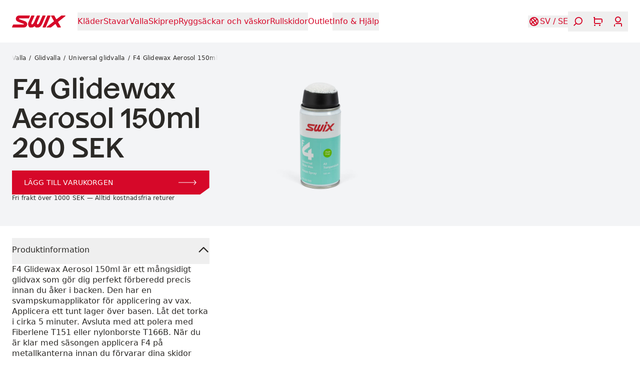

--- FILE ---
content_type: text/html; charset=utf-8
request_url: https://swixsport.com/se/valla/glidvalla/f4-glidewax-aerosol-150ml--F4-23-150-V
body_size: 34434
content:
<!DOCTYPE html><html dir="ltr" lang="sv-SE"><head><meta charSet="utf-8"/><meta name="viewport" content="width=device-width, initial-scale=1"/><title>F4 Glidewax Aerosol 150ml | Swix</title><meta property="og:title" content="F4 Glidewax Aerosol 150ml | Swix"/><meta name="description" content="F4 Glidewax Aerosol 150ml är ett mångsidigt glidvax som gör dig perfekt förberedd precis innan du åker i backen.

Den har en svampskumapplikator för applicering av vax. Applicera ett tunt lager över basen. Låt det torka i cirka 5 minuter. Avsluta med att polera med Fiberlene T151 eller nylonborste T166B.

När du är klar med säsongen applicera F4 på metallkanterna innan du förvarar dina skidor eller snowboard efter säsongen. Detta förhindrar att stålkanterna rostar under förvaring. "/><meta property="og:type" content="product"/><meta property="og:image" content="https://brav-omnium.imgix.net/F4-23-150-V/pictures-F4-23-150-V-main01.png"/><link rel="canonical" href="https://swixsport.com/se/valla/glidvalla/f4-glidewax-aerosol-150ml--F4-23-150-V"/><script id="product-json-ld" type="application/ld+json">{"@context":"https://schema.org","@type":"Product","mpn":"F4-23-150-V_se","color":"","name":"F4 Glidewax Aerosol 150ml","description":"F4 Glidewax Aerosol 150ml är ett mångsidigt glidvax som gör dig perfekt förberedd precis innan du åker i backen.\n\nDen har en svampskumapplikator för applicering av vax. Applicera ett tunt lager över basen. Låt det torka i cirka 5 minuter. Avsluta med att polera med Fiberlene T151 eller nylonborste T166B.\n\nNär du är klar med säsongen applicera F4 på metallkanterna innan du förvarar dina skidor eller snowboard efter säsongen. Detta förhindrar att stålkanterna rostar under förvaring. ","image":["https://brav.imgix.net/F4-23-150-V-main01.png"],"brand":{"@type":"Brand","name":"Swix"},"offers":[{"@type":"Offer","gtin8":"7045952888781","url":"https://swixsport.com/se/valla/glidvalla/f4-glidewax-aerosol-150ml--F4-23-150-V","price":200,"priceCurrency":"SEK","itemCondition":"https://schema.org/NewCondition","availability":"https://schema.org/InStock","priceSpecification":{"@type":"UnitPriceSpecification","priceType":"https://schema.org/ListPrice","price":200,"priceCurrency":"SEK"}}]}</script><link rel="preload" as="image" imageSrcSet="https://brav.imgix.net/F4-23-150-V-main01.png?auto=format&amp;fit=max&amp;w=256&amp;q=75 256w, https://brav.imgix.net/F4-23-150-V-main01.png?auto=format&amp;fit=max&amp;w=384&amp;q=75 384w, https://brav.imgix.net/F4-23-150-V-main01.png?auto=format&amp;fit=max&amp;w=640&amp;q=75 640w, https://brav.imgix.net/F4-23-150-V-main01.png?auto=format&amp;fit=max&amp;w=750&amp;q=75 750w, https://brav.imgix.net/F4-23-150-V-main01.png?auto=format&amp;fit=max&amp;w=828&amp;q=75 828w, https://brav.imgix.net/F4-23-150-V-main01.png?auto=format&amp;fit=max&amp;w=1080&amp;q=75 1080w, https://brav.imgix.net/F4-23-150-V-main01.png?auto=format&amp;fit=max&amp;w=1200&amp;q=75 1200w, https://brav.imgix.net/F4-23-150-V-main01.png?auto=format&amp;fit=max&amp;w=1920&amp;q=75 1920w, https://brav.imgix.net/F4-23-150-V-main01.png?auto=format&amp;fit=max&amp;w=2048&amp;q=75 2048w, https://brav.imgix.net/F4-23-150-V-main01.png?auto=format&amp;fit=max&amp;w=3840&amp;q=75 3840w" imageSizes="
                  (orientation: portrait) 90vw,
                  (orientation: landscape) and (max-width: 1200px) 90vw,
                  (min-width: 1200px) and (max-height: 900px) 40vw,
                  (min-width: 1200px) and (min-height: 900px) 50vw,
                  90vw
                " fetchpriority="high"/><meta name="next-head-count" content="10"/><meta name="application-name" content="Swix"/><meta name="color-scheme" content="light"/><meta name="theme-color" media="(prefers-color-scheme: light)" content="#fff"/><meta name="theme-color" media="(prefers-color-scheme: dark)" content="#d60829"/><script async="" id="CookieConsent" type="text/javascript" data-culture="sv" src="https://policy.app.cookieinformation.com/uc.js" data-gcm-version="2.0"></script><link data-next-font="" rel="preconnect" href="/" crossorigin="anonymous"/><link rel="preload" href="/_next/static/css/226a6dcc76553cad.css" as="style"/><link rel="stylesheet" href="/_next/static/css/226a6dcc76553cad.css" data-n-g=""/><noscript data-n-css=""></noscript><script defer="" nomodule="" src="/_next/static/chunks/polyfills-42372ed130431b0a.js"></script><script defer="" src="/_next/static/chunks/9134.1f8dac3992a16360.js"></script><script defer="" src="/_next/static/chunks/8734.f66fa9d710550b5c.js"></script><script defer="" src="/_next/static/chunks/8277.9f6326ea3d7c4be1.js"></script><script defer="" src="/_next/static/chunks/532.25302fa9f6446a06.js"></script><script src="/_next/static/chunks/webpack-f8e5546f0437b5bb.js" defer=""></script><script src="/_next/static/chunks/framework-f30cbadcebab7629.js" defer=""></script><script src="/_next/static/chunks/main-b68770a332ba1f4f.js" defer=""></script><script src="/_next/static/chunks/pages/_app-e8ecb165d4b07668.js" defer=""></script><script src="/_next/static/chunks/pages/%5B%5B...uri%5D%5D-f834dfdc3e983ede.js" defer=""></script><script src="/_next/static/bYvGGAjI4fg7u4Co_wyH_/_buildManifest.js" defer=""></script><script src="/_next/static/bYvGGAjI4fg7u4Co_wyH_/_ssgManifest.js" defer=""></script></head><body><div id="__next"><a href="#main" class="sr-only focus-within:not-sr-only start-0 max-w-max rounded-ee-md bg-blue-500 text-white -translate-x-full transition-transform focus-within:fixed focus-within:translate-x-0 focus-within:duration-150 text-subtitle-1 bg-primary" style="z-index:9999"><span class="block px-4 py-1">Hoppa till innehåll</span></a><header role="banner" class="h-header-height px-grid-gap gap-grid-gap sticky top-0 z-40 flex items-center justify-between bg-transparent transition-colors duration-300 !bg-background text-primary"><a class="relative transition-opacity duration-300 active:opacity-50 active:duration-0" aria-label="Swix logo" href="/se"><svg xmlns="http://www.w3.org/2000/svg" fill="currentColor" viewBox="0 0 1154 260" class="h-6" aria-hidden="true"><path d="m387.21 7.58.011.02c-.081 1.67-1.131 4.37-1.131 4.37s-16.8 41.48-20.83 47.7c-1.08 1.66-2.19 2.35-2.85 2.68-1.23.62-2.08.87-3.79.95l-200.32-.03c-2.19.09-2.76.29-4.06.96-2.1 1.1-3.46 3.33-3.87 4.84-.72 2.64-.24 7.34 4.51 9.59 3.15 1.49 120.22 42.34 132.26 48.11 11.17 5.34 21.76 11.81 32.09 29.47 4.85 8.27 7.34 17.98 7.98 23.28.5 4 1.86 12.16-1 25.44-2.45 11.44-7.82 21.27-15.04 29.64-10.45 12.11-23.31 18.22-31.01 20.58-8.3 2.54-15.34 3.79-25.33 4.29H9.14c-1.7-.04-3.76-.61-5.23-1.8-1.42-1.16-2.41-2.78-2.75-4.07-.48-1.75-.43-3.47.32-5.45 1.73-4.53 20.66-47.49 20.66-47.49 1.02-1.8 2.31-2.85 3.37-3.43.5-.29 1.68-.83 3.44-.94l.73-.01h217.56c.45 0 .75-.03.75-.03 4.59 0 6.2-1.86 7.03-2.84 1.82-2.17 2.08-5.46 1.44-7.3-.75-2.17-1.82-3.47-3.95-4.84-1.42-.91-121.63-45.06-127.33-47.8-6.64-3.17-13.12-7.15-16.32-9.72-5.25-4.22-9.43-9.01-13.27-14.17-4.26-5.72-8.59-15.24-10.06-20.84-2.77-10.52-2.73-15.14-2.73-19.76 0-9.35 2.44-18.18 4.52-23.41 2.63-6.59 7.09-14.84 11.8-20.15 7.67-8.66 16.81-15.53 26.24-19.29C133.25 3 140.2.92 150.55.26h226.99c2.01 0 3.83-.12 5.68.65 1.32.56 2.08 1.23 2.43 1.66.6.71 1.69 2.31 1.56 5.01m271.32-3.05c.94-1.58 1.88-2.5 2.34-2.88 1.19-.93 3.06-1.47 4.7-1.44h49.49c4.66.19 6.22 2.6 6.68 3.2 1.07 1.39 2.27 4.12 1.02 7.69l-64.42 150.79c-19.56 45.18-49.47 98.53-97.13 97.53h-42.65c-3.17-.08-5.44-1.85-5.44-1.85-9.8-7.14-11.99-10.3-18.44-20.02-1.16-1.64-3.03-2.96-5.21-3.46-3.58-.7-6.27.7-8 2.36-11.16 9.84-30.12 22.67-44.9 22.98H385.4c-2.41 0-4.12-.91-4.71-1.36-19.83-15.05-45.82-56.6-27.88-103.73L416.16 4.83c.64-1.34 1.58-2.3 2.7-3.13.94-.69 2.71-1.5 4.36-1.5h52.73c2.06 0 4.61.84 6.43 3.22 1.27 1.68 2.34 3.98 1.27 7.59l-59.39 133.74c-17.97 40.38 2.45 47.73 3.81 48.09 1.81.13 25.21.32 49.52-50.77L537.35 5.1c.72-1.26 1.67-2.63 2.75-3.35 1.17-.8 2.24-1.44 4.67-1.55h51.03c3.98 0 6.1 2.41 6.85 4.06.62 1.36 1.53 3.43.51 6.63-.66 2.08-59.98 137.3-59.98 137.3-15.06 33.44 7.09 44.98 8.16 45.13.95-.06 24.44-4.54 39.48-36.18L658.53 4.51zM1066.56.24l78.97.02c4.99.45 6.86 3.67 7.6 5.91 1.01 3.1-.3 6.55-2.33 8.26-1.02.85-130.94 103.37-154.56 122.82-2.25 2.01-4.36 6.52-.39 12.25 15.46 22.24 56.02 95.94 56.48 96.94 1.26 2.73 1.41 6.29-.75 9.41-2.22 3.22-5.69 3.5-8.21 3.59l-57 .02c-2.39-.23-3.95-1.18-5.19-2.58-.63-.71-1.12-1.42-1.58-2.25l-36.21-64.28c-1.68-2.91-4.5-4.35-7.3-4.38-2.89-.02-4.96 1.67-5.88 2.4l-89.04 69.3c-2.02 1.6-3.63 1.75-5.57 1.8h-79.89c-4.69.02-6.9-3.61-7.43-5.12-1.39-3.96.43-7.25 2.41-8.99 1.01-.89 149.27-116.28 150.4-117.23 3.06-2.51 3.78-7.06 1.71-10.51-1.2-2.01-59.45-105.47-59.45-105.47-1.25-2.4-1.55-5.74.38-8.55 1.76-2.57 4.52-3.18 6.68-3.39h56.53c2.6.13 4.8 1.7 6.1 4.19.54 1.02 39.42 69.87 39.93 70.73 1.58 2.64 4.46 4.03 6.88 4.09 2.25.05 4.81-1.18 5.63-1.87 1.03-.86 95.11-73.94 95.88-74.47 1.09-.75 2.43-2.41 5.2-2.64M822.49.21l.01-.01c4.3 0 5.98 2.46 6.46 3.1.62.82 1.12 2.35 1.3 3.43.39 2.15-.16 4.01-.4 4.72-.22.71-102.5 242.99-102.5 242.99s-1.25 3.02-3.72 4.12c-1.54.68-3.53.87-3.53.87H667.8c-3.3 0-6.14-2.37-7.02-4.48-.81-1.93-.96-3.76-.38-6.01.63-2.24 4.17-9.57 4.17-9.57L761.72 8.86s1.2-3.05 2.23-4.89c.54-.93 1.78-2.18 2.61-2.67 2.18-1.26 4.27-1.09 4.27-1.09z"></path></svg></a><nav class="text-subtitle-1 mask-scroll-x-4 -start-grid-gap hide-scrollbars h-header-height relative items-center justify-start overflow-x-auto pe-4 hidden lg:flex" aria-label="Navigering"><div class="px-grid-gap flex items-center gap-x-6"><button type="button" class="relative shrink-0 py-2 transition-opacity opacity-100 duration-500" style="transition-delay:0ms" aria-label="Öppna Kläder" aria-current="false"><svg viewBox="0 0 0 0" xmlns="http://www.w3.org/2000/svg" role="progressbar" class="absolute start-1/2 top-1/2" width="0" height="0" aria-valuetext="Laddar..." aria-busy="true" aria-live="polite" style="display:none;transform:translate(-50%, -50%);transform-origin:top left" aria-hidden="true"><circle cx="0" cy="0" r="0" fill="none" stroke="black" stroke-width="0" stroke-dasharray="0px 0px" stroke-dashoffset="0" stroke-linecap="round" style="stroke-dashoffset:0"></circle></svg><span class="opacity-100 duration-300 hover:opacity-50 transition-opacity">Kläder</span></button><button type="button" class="relative shrink-0 py-2 transition-opacity opacity-100 duration-500" style="transition-delay:64ms" aria-label="Öppna Stavar" aria-current="false"><svg viewBox="0 0 0 0" xmlns="http://www.w3.org/2000/svg" role="progressbar" class="absolute start-1/2 top-1/2" width="0" height="0" aria-valuetext="Laddar..." aria-busy="true" aria-live="polite" style="display:none;transform:translate(-50%, -50%);transform-origin:top left" aria-hidden="true"><circle cx="0" cy="0" r="0" fill="none" stroke="black" stroke-width="0" stroke-dasharray="0px 0px" stroke-dashoffset="0" stroke-linecap="round" style="stroke-dashoffset:0"></circle></svg><span class="opacity-100 duration-300 hover:opacity-50 transition-opacity">Stavar</span></button><button type="button" class="relative shrink-0 py-2 transition-opacity opacity-100 duration-500" style="transition-delay:128ms" aria-label="Öppna Valla" aria-current="false"><svg viewBox="0 0 0 0" xmlns="http://www.w3.org/2000/svg" role="progressbar" class="absolute start-1/2 top-1/2" width="0" height="0" aria-valuetext="Laddar..." aria-busy="true" aria-live="polite" style="display:none;transform:translate(-50%, -50%);transform-origin:top left" aria-hidden="true"><circle cx="0" cy="0" r="0" fill="none" stroke="black" stroke-width="0" stroke-dasharray="0px 0px" stroke-dashoffset="0" stroke-linecap="round" style="stroke-dashoffset:0"></circle></svg><span class="opacity-100 duration-300 hover:opacity-50 transition-opacity">Valla</span></button><button type="button" class="relative shrink-0 py-2 transition-opacity opacity-100 duration-500" style="transition-delay:192ms" aria-label="Öppna Skiprep" aria-current="false"><svg viewBox="0 0 0 0" xmlns="http://www.w3.org/2000/svg" role="progressbar" class="absolute start-1/2 top-1/2" width="0" height="0" aria-valuetext="Laddar..." aria-busy="true" aria-live="polite" style="display:none;transform:translate(-50%, -50%);transform-origin:top left" aria-hidden="true"><circle cx="0" cy="0" r="0" fill="none" stroke="black" stroke-width="0" stroke-dasharray="0px 0px" stroke-dashoffset="0" stroke-linecap="round" style="stroke-dashoffset:0"></circle></svg><span class="opacity-100 duration-300 hover:opacity-50 transition-opacity">Skiprep</span></button><button type="button" class="relative shrink-0 py-2 transition-opacity opacity-100 duration-500" style="transition-delay:256ms" aria-label="Öppna Ryggsäckar och väskor" aria-current="false"><svg viewBox="0 0 0 0" xmlns="http://www.w3.org/2000/svg" role="progressbar" class="absolute start-1/2 top-1/2" width="0" height="0" aria-valuetext="Laddar..." aria-busy="true" aria-live="polite" style="display:none;transform:translate(-50%, -50%);transform-origin:top left" aria-hidden="true"><circle cx="0" cy="0" r="0" fill="none" stroke="black" stroke-width="0" stroke-dasharray="0px 0px" stroke-dashoffset="0" stroke-linecap="round" style="stroke-dashoffset:0"></circle></svg><span class="opacity-100 duration-300 hover:opacity-50 transition-opacity">Ryggsäckar och väskor</span></button><button type="button" class="relative shrink-0 py-2 transition-opacity opacity-100 duration-500" style="transition-delay:320ms" aria-label="Öppna Rullskidor " aria-current="false"><svg viewBox="0 0 0 0" xmlns="http://www.w3.org/2000/svg" role="progressbar" class="absolute start-1/2 top-1/2" width="0" height="0" aria-valuetext="Laddar..." aria-busy="true" aria-live="polite" style="display:none;transform:translate(-50%, -50%);transform-origin:top left" aria-hidden="true"><circle cx="0" cy="0" r="0" fill="none" stroke="black" stroke-width="0" stroke-dasharray="0px 0px" stroke-dashoffset="0" stroke-linecap="round" style="stroke-dashoffset:0"></circle></svg><span class="opacity-100 duration-300 hover:opacity-50 transition-opacity">Rullskidor </span></button><a target="_self" class="shrink-0 py-2 transition-opacity opacity-100 duration-500" style="transition-delay:384ms" href="/se/kategori/outlet"><span class="opacity-100 duration-300 hover:opacity-50 transition-opacity">Outlet</span></a><button type="button" class="relative shrink-0 py-2 transition-opacity opacity-100 duration-500" style="transition-delay:448ms" aria-label="Öppna Info &amp; Hjälp" aria-current="false"><svg viewBox="0 0 0 0" xmlns="http://www.w3.org/2000/svg" role="progressbar" class="absolute start-1/2 top-1/2" width="0" height="0" aria-valuetext="Laddar..." aria-busy="true" aria-live="polite" style="display:none;transform:translate(-50%, -50%);transform-origin:top left" aria-hidden="true"><circle cx="0" cy="0" r="0" fill="none" stroke="black" stroke-width="0" stroke-dasharray="0px 0px" stroke-dashoffset="0" stroke-linecap="round" style="stroke-dashoffset:0"></circle></svg><span class="opacity-100 duration-300 hover:opacity-50 transition-opacity">Info &amp; Hjälp</span></button></div></nav><div class="hidden"><div class="px-grid-gap sticky top-0 z-10 mb-6 flex h-20 shrink-0 items-center justify-between text-background bg-primary"><button type="button" class="relative relative -start-2 aspect-square p-2 opacity-0" disabled="" aria-label="Gå tillbaka"><svg viewBox="0 0 0 0" xmlns="http://www.w3.org/2000/svg" role="progressbar" class="absolute start-1/2 top-1/2" width="0" height="0" aria-valuetext="Laddar..." aria-busy="true" aria-live="polite" style="display:none;transform:translate(-50%, -50%);transform-origin:top left" aria-hidden="true"><circle cx="0" cy="0" r="0" fill="none" stroke="black" stroke-width="0" stroke-dasharray="0px 0px" stroke-dashoffset="0" stroke-linecap="round" style="stroke-dashoffset:0"></circle></svg><svg xmlns="http://www.w3.org/2000/svg" fill="currentColor" viewBox="0 0 24 24" class="w-6" aria-hidden="true"><path d="m15.382 22-9.059-9.18c-.431-.437-.431-1.166 0-1.639L15.382 2 17 3.639l-8.268 8.379L17 20.397z"></path></svg></button><button type="button" class="relative relative -end-2 aspect-square p-2" aria-label="Stäng"><svg viewBox="0 0 0 0" xmlns="http://www.w3.org/2000/svg" role="progressbar" class="absolute start-1/2 top-1/2" width="0" height="0" aria-valuetext="Laddar..." aria-busy="true" aria-live="polite" style="display:none;transform:translate(-50%, -50%);transform-origin:top left" aria-hidden="true"><circle cx="0" cy="0" r="0" fill="none" stroke="black" stroke-width="0" stroke-dasharray="0px 0px" stroke-dashoffset="0" stroke-linecap="round" style="stroke-dashoffset:0"></circle></svg><svg xmlns="http://www.w3.org/2000/svg" fill="currentColor" viewBox="0 0 24 24" class="w-6" aria-hidden="true"><path d="M11.968 12.885a1.02 1.02 0 0 1-.72-.291L3.001 4.441l1.473-1.456L12 10.426l7.527-7.441L21 4.441l-8.247 8.153q-.393.291-.785.291"></path><path d="M12.033 10.815a1.02 1.02 0 0 1 .72.291L21 19.259l-1.473 1.456L12 13.274l-7.527 7.441L3 19.259l8.247-8.153q.393-.291.785-.291z"></path></svg></button></div><div class="px-grid-gap mb-6 last:mb-0"><button type="button" class="relative text-h4 flex w-full items-center justify-between text-start text-white group-hover:opacity-70 transition-opacity hover:!opacity-100 duration-300" aria-expanded="false" aria-controls=":Rdj7b6: :Rdj7b6H1:"><svg viewBox="0 0 0 0" xmlns="http://www.w3.org/2000/svg" role="progressbar" class="absolute start-1/2 top-1/2" width="0" height="0" aria-valuetext="Laddar..." aria-busy="true" aria-live="polite" style="display:none;transform:translate(-50%, -50%);transform-origin:top left" aria-hidden="true"><circle cx="0" cy="0" r="0" fill="none" stroke="black" stroke-width="0" stroke-dasharray="0px 0px" stroke-dashoffset="0" stroke-linecap="round" style="stroke-dashoffset:0"></circle></svg>Kläder<svg xmlns="http://www.w3.org/2000/svg" fill="currentColor" viewBox="0 0 24 24" class="me-0.5 w-5" aria-hidden="true"><path d="M8.636 22 7 20.364 15.364 12 7 3.636 8.636 2l9.164 9.164c.436.436.436 1.164 0 1.636z"></path></svg></button><div id=":Rdj7b6H1:" class="bg-primary xs:pe-0 fixed start-0 top-0 z-10 flex h-full w-full max-w-md flex-col pe-8" data-panel="true" hidden="" style="display:none"><div class="flex h-full flex-col overflow-y-auto overscroll-contain"><div class="px-grid-gap sticky top-0 z-10 mb-6 flex h-20 shrink-0 items-center justify-between text-background bg-primary"><button type="button" class="relative relative -start-2 aspect-square p-2" aria-label="Gå tillbaka"><svg viewBox="0 0 0 0" xmlns="http://www.w3.org/2000/svg" role="progressbar" class="absolute start-1/2 top-1/2" width="0" height="0" aria-valuetext="Laddar..." aria-busy="true" aria-live="polite" style="display:none;transform:translate(-50%, -50%);transform-origin:top left" aria-hidden="true"><circle cx="0" cy="0" r="0" fill="none" stroke="black" stroke-width="0" stroke-dasharray="0px 0px" stroke-dashoffset="0" stroke-linecap="round" style="stroke-dashoffset:0"></circle></svg><svg xmlns="http://www.w3.org/2000/svg" fill="currentColor" viewBox="0 0 24 24" class="w-6" aria-hidden="true"><path d="m15.382 22-9.059-9.18c-.431-.437-.431-1.166 0-1.639L15.382 2 17 3.639l-8.268 8.379L17 20.397z"></path></svg></button><a href="/se/kategori/klader"><h3 class="text-subtitle-1">Kläder</h3></a><button type="button" class="relative relative -end-2 aspect-square p-2" aria-label="Stäng"><svg viewBox="0 0 0 0" xmlns="http://www.w3.org/2000/svg" role="progressbar" class="absolute start-1/2 top-1/2" width="0" height="0" aria-valuetext="Laddar..." aria-busy="true" aria-live="polite" style="display:none;transform:translate(-50%, -50%);transform-origin:top left" aria-hidden="true"><circle cx="0" cy="0" r="0" fill="none" stroke="black" stroke-width="0" stroke-dasharray="0px 0px" stroke-dashoffset="0" stroke-linecap="round" style="stroke-dashoffset:0"></circle></svg><svg xmlns="http://www.w3.org/2000/svg" fill="currentColor" viewBox="0 0 24 24" class="w-6" aria-hidden="true"><path d="M11.968 12.885a1.02 1.02 0 0 1-.72-.291L3.001 4.441l1.473-1.456L12 10.426l7.527-7.441L21 4.441l-8.247 8.153q-.393.291-.785.291"></path><path d="M12.033 10.815a1.02 1.02 0 0 1 .72.291L21 19.259l-1.473 1.456L12 13.274l-7.527 7.441L3 19.259l8.247-8.153q.393-.291.785-.291z"></path></svg></button></div><div class="px-grid-gap"><a target="_self" class="text-h4 flex w-full items-center justify-between text-start text-white group-hover:opacity-70 transition-opacity hover:!opacity-100 duration-300 mb-6 block" href="/se/kategori/klader">Alla Kläder</a></div><div class="px-grid-gap mb-6 last:mb-0"><button type="button" class="relative text-h4 flex w-full items-center justify-between text-start text-white group-hover:opacity-70 transition-opacity hover:!opacity-100 duration-300" aria-expanded="false" aria-controls=":R1fkdj7b6: :R1fkdj7b6H1:"><svg viewBox="0 0 0 0" xmlns="http://www.w3.org/2000/svg" role="progressbar" class="absolute start-1/2 top-1/2" width="0" height="0" aria-valuetext="Laddar..." aria-busy="true" aria-live="polite" style="display:none;transform:translate(-50%, -50%);transform-origin:top left" aria-hidden="true"><circle cx="0" cy="0" r="0" fill="none" stroke="black" stroke-width="0" stroke-dasharray="0px 0px" stroke-dashoffset="0" stroke-linecap="round" style="stroke-dashoffset:0"></circle></svg>Herr<svg xmlns="http://www.w3.org/2000/svg" fill="currentColor" viewBox="0 0 24 24" class="me-0.5 w-5" aria-hidden="true"><path d="M8.636 22 7 20.364 15.364 12 7 3.636 8.636 2l9.164 9.164c.436.436.436 1.164 0 1.636z"></path></svg></button><div id=":R1fkdj7b6H1:" class="bg-background xs:pe-0 fixed start-0 top-0 z-10 flex h-full w-full max-w-md flex-col overflow-y-auto overscroll-contain pe-8" data-panel="true" hidden="" style="display:none"><div class="px-grid-gap sticky top-0 z-10 mb-6 flex h-20 shrink-0 items-center justify-between text-default bg-background"><button type="button" class="relative relative -start-2 aspect-square p-2" aria-label="Gå tillbaka"><svg viewBox="0 0 0 0" xmlns="http://www.w3.org/2000/svg" role="progressbar" class="absolute start-1/2 top-1/2" width="0" height="0" aria-valuetext="Laddar..." aria-busy="true" aria-live="polite" style="display:none;transform:translate(-50%, -50%);transform-origin:top left" aria-hidden="true"><circle cx="0" cy="0" r="0" fill="none" stroke="black" stroke-width="0" stroke-dasharray="0px 0px" stroke-dashoffset="0" stroke-linecap="round" style="stroke-dashoffset:0"></circle></svg><svg xmlns="http://www.w3.org/2000/svg" fill="currentColor" viewBox="0 0 24 24" class="w-6" aria-hidden="true"><path d="m15.382 22-9.059-9.18c-.431-.437-.431-1.166 0-1.639L15.382 2 17 3.639l-8.268 8.379L17 20.397z"></path></svg></button><a href="/se/kategori/klader/herr"><h3 class="text-subtitle-1">Herr</h3></a><button type="button" class="relative relative -end-2 aspect-square p-2" aria-label="Stäng"><svg viewBox="0 0 0 0" xmlns="http://www.w3.org/2000/svg" role="progressbar" class="absolute start-1/2 top-1/2" width="0" height="0" aria-valuetext="Laddar..." aria-busy="true" aria-live="polite" style="display:none;transform:translate(-50%, -50%);transform-origin:top left" aria-hidden="true"><circle cx="0" cy="0" r="0" fill="none" stroke="black" stroke-width="0" stroke-dasharray="0px 0px" stroke-dashoffset="0" stroke-linecap="round" style="stroke-dashoffset:0"></circle></svg><svg xmlns="http://www.w3.org/2000/svg" fill="currentColor" viewBox="0 0 24 24" class="w-6" aria-hidden="true"><path d="M11.968 12.885a1.02 1.02 0 0 1-.72-.291L3.001 4.441l1.473-1.456L12 10.426l7.527-7.441L21 4.441l-8.247 8.153q-.393.291-.785.291"></path><path d="M12.033 10.815a1.02 1.02 0 0 1 .72.291L21 19.259l-1.473 1.456L12 13.274l-7.527 7.441L3 19.259l8.247-8.153q.393-.291.785-.291z"></path></svg></button></div><a target="_self" class="mx-grid-gap mb-7 block" href="/se/kategori/klader/herr"><h3 class="button text-primary w-fit uppercase">Utforska alla Herr<!-- --> <svg xmlns="http://www.w3.org/2000/svg" fill="currentColor" viewBox="0 0 84 22" aria-hidden="true"><path d="m72.969 21.818-1.859-1.859 7.655-7.631H.212V9.672h78.553L71.11 2.017 72.969.182 83.788 11z"></path></svg></h3></a><div class="text-subtitle-1 text-text-primary px-grid-gap mb-12 columns-2"><a target="_self" class="mb-6 line-clamp-2 break-inside-avoid-column duration-300 hover:opacity-70" href="/se/kategori/klader/herr/jackor">Jackor</a><a target="_self" class="mb-6 line-clamp-2 break-inside-avoid-column duration-300 hover:opacity-70" href="/se/kategori/klader/herr/vastar">Västar</a><a target="_self" class="mb-6 line-clamp-2 break-inside-avoid-column duration-300 hover:opacity-70" href="/se/kategori/klader/herr/byxor">Byxor</a><a target="_self" class="mb-6 line-clamp-2 break-inside-avoid-column duration-300 hover:opacity-70" href="/se/kategori/klader/herr/tights">Tights</a><a target="_self" class="mb-6 line-clamp-2 break-inside-avoid-column duration-300 hover:opacity-70" href="/se/kategori/klader/herr/shorts">Shorts</a><a target="_self" class="mb-6 line-clamp-2 break-inside-avoid-column duration-300 hover:opacity-70" href="/se/kategori/klader/herr/understall">Underställ</a><a target="_self" class="mb-6 line-clamp-2 break-inside-avoid-column duration-300 hover:opacity-70" href="/se/kategori/klader/herr/mellanlager">Mellanlager</a><a target="_self" class="mb-6 line-clamp-2 break-inside-avoid-column duration-300 hover:opacity-70" href="/se/kategori/klader/herr/t-shirts">T-shirts och toppar</a><a target="_self" class="mb-6 line-clamp-2 break-inside-avoid-column duration-300 hover:opacity-70" href="/se/kategori/klader/herr/mossor">Mössor</a><a target="_self" class="mb-6 line-clamp-2 break-inside-avoid-column duration-300 hover:opacity-70" href="/se/kategori/klader/herr/handskar-och-vantar">Handskar och vantar</a><a target="_self" class="mb-6 line-clamp-2 break-inside-avoid-column duration-300 hover:opacity-70" href="/se/kategori/klader/herr/damasker">Damasker</a><a target="_self" class="mb-6 line-clamp-2 break-inside-avoid-column duration-300 hover:opacity-70" href="/se/kategori/klader/herr/sockar">Sockar</a><a target="_self" class="mb-6 line-clamp-2 break-inside-avoid-column duration-300 hover:opacity-70" href="/se/kategori/klader/herr/tavlingsdress">Tävlingsdress</a></div><div class="mb-grid-gap px-grid-gap flex flex-col gap-6"><a target="_self" class="block" style="clip-path:polygon(
    0px 0%,
    calc(100% - 0px) 0%,
    100% 0px,
    100% calc(100% - 50px),
    calc(100% - 68.435px) 100%,
    0px 100%,
    0% calc(100% - 0px),
    0% 0px
  )" href="/se/kategori/outlet/herr"><figure class="relative flex aspect-square w-full items-end"><span class="block bg-gray-100 absolute start-0 top-0 h-full w-full" style="aspect-ratio:5472 / 3648"></span><figcaption class="px-grid-gap z-10 flex w-full flex-col justify-end gap-6 py-6 contrast-more:bg-black/75" style="background:linear-gradient(180deg, rgba(0, 0, 0) 0%, 0.5) 80%, 100%)"><h4 class="text-h3 text-background -mb-2">Outlet - herr</h4><p class="button text-background w-fit">Rabatterade priser<!-- --> <svg xmlns="http://www.w3.org/2000/svg" fill="currentColor" viewBox="0 0 84 22" aria-hidden="true"><path d="m72.969 21.818-1.859-1.859 7.655-7.631H.212V9.672h78.553L71.11 2.017 72.969.182 83.788 11z"></path></svg></p></figcaption></figure></a></div></div></div><div class="px-grid-gap mb-6 last:mb-0"><button type="button" class="relative text-h4 flex w-full items-center justify-between text-start text-white group-hover:opacity-70 transition-opacity hover:!opacity-100 duration-300" aria-expanded="false" aria-controls=":R2fkdj7b6: :R2fkdj7b6H1:"><svg viewBox="0 0 0 0" xmlns="http://www.w3.org/2000/svg" role="progressbar" class="absolute start-1/2 top-1/2" width="0" height="0" aria-valuetext="Laddar..." aria-busy="true" aria-live="polite" style="display:none;transform:translate(-50%, -50%);transform-origin:top left" aria-hidden="true"><circle cx="0" cy="0" r="0" fill="none" stroke="black" stroke-width="0" stroke-dasharray="0px 0px" stroke-dashoffset="0" stroke-linecap="round" style="stroke-dashoffset:0"></circle></svg>Dam<svg xmlns="http://www.w3.org/2000/svg" fill="currentColor" viewBox="0 0 24 24" class="me-0.5 w-5" aria-hidden="true"><path d="M8.636 22 7 20.364 15.364 12 7 3.636 8.636 2l9.164 9.164c.436.436.436 1.164 0 1.636z"></path></svg></button><div id=":R2fkdj7b6H1:" class="bg-background xs:pe-0 fixed start-0 top-0 z-10 flex h-full w-full max-w-md flex-col overflow-y-auto overscroll-contain pe-8" data-panel="true" hidden="" style="display:none"><div class="px-grid-gap sticky top-0 z-10 mb-6 flex h-20 shrink-0 items-center justify-between text-default bg-background"><button type="button" class="relative relative -start-2 aspect-square p-2" aria-label="Gå tillbaka"><svg viewBox="0 0 0 0" xmlns="http://www.w3.org/2000/svg" role="progressbar" class="absolute start-1/2 top-1/2" width="0" height="0" aria-valuetext="Laddar..." aria-busy="true" aria-live="polite" style="display:none;transform:translate(-50%, -50%);transform-origin:top left" aria-hidden="true"><circle cx="0" cy="0" r="0" fill="none" stroke="black" stroke-width="0" stroke-dasharray="0px 0px" stroke-dashoffset="0" stroke-linecap="round" style="stroke-dashoffset:0"></circle></svg><svg xmlns="http://www.w3.org/2000/svg" fill="currentColor" viewBox="0 0 24 24" class="w-6" aria-hidden="true"><path d="m15.382 22-9.059-9.18c-.431-.437-.431-1.166 0-1.639L15.382 2 17 3.639l-8.268 8.379L17 20.397z"></path></svg></button><a href="/se/kategori/klader/dam"><h3 class="text-subtitle-1">Dam</h3></a><button type="button" class="relative relative -end-2 aspect-square p-2" aria-label="Stäng"><svg viewBox="0 0 0 0" xmlns="http://www.w3.org/2000/svg" role="progressbar" class="absolute start-1/2 top-1/2" width="0" height="0" aria-valuetext="Laddar..." aria-busy="true" aria-live="polite" style="display:none;transform:translate(-50%, -50%);transform-origin:top left" aria-hidden="true"><circle cx="0" cy="0" r="0" fill="none" stroke="black" stroke-width="0" stroke-dasharray="0px 0px" stroke-dashoffset="0" stroke-linecap="round" style="stroke-dashoffset:0"></circle></svg><svg xmlns="http://www.w3.org/2000/svg" fill="currentColor" viewBox="0 0 24 24" class="w-6" aria-hidden="true"><path d="M11.968 12.885a1.02 1.02 0 0 1-.72-.291L3.001 4.441l1.473-1.456L12 10.426l7.527-7.441L21 4.441l-8.247 8.153q-.393.291-.785.291"></path><path d="M12.033 10.815a1.02 1.02 0 0 1 .72.291L21 19.259l-1.473 1.456L12 13.274l-7.527 7.441L3 19.259l8.247-8.153q.393-.291.785-.291z"></path></svg></button></div><a target="_self" class="mx-grid-gap mb-7 block" href="/se/kategori/klader/dam"><h3 class="button text-primary w-fit uppercase">Utforska alla Dam<!-- --> <svg xmlns="http://www.w3.org/2000/svg" fill="currentColor" viewBox="0 0 84 22" aria-hidden="true"><path d="m72.969 21.818-1.859-1.859 7.655-7.631H.212V9.672h78.553L71.11 2.017 72.969.182 83.788 11z"></path></svg></h3></a><div class="text-subtitle-1 text-text-primary px-grid-gap mb-12 columns-2"><a target="_self" class="mb-6 line-clamp-2 break-inside-avoid-column duration-300 hover:opacity-70" href="/se/kategori/klader/dam/jackor">Jackor</a><a target="_self" class="mb-6 line-clamp-2 break-inside-avoid-column duration-300 hover:opacity-70" href="/se/kategori/klader/dam/vastar">Västar</a><a target="_self" class="mb-6 line-clamp-2 break-inside-avoid-column duration-300 hover:opacity-70" href="/se/kategori/klader/dam/byxor">Byxor</a><a target="_self" class="mb-6 line-clamp-2 break-inside-avoid-column duration-300 hover:opacity-70" href="/se/kategori/klader/dam/tights">Tights</a><a target="_self" class="mb-6 line-clamp-2 break-inside-avoid-column duration-300 hover:opacity-70" href="/se/kategori/klader/dam/shorts">Shorts</a><a target="_self" class="mb-6 line-clamp-2 break-inside-avoid-column duration-300 hover:opacity-70" href="/se/kategori/klader/dam/understall">Underställ</a><a target="_self" class="mb-6 line-clamp-2 break-inside-avoid-column duration-300 hover:opacity-70" href="/se/kategori/klader/dam/mellanlager">Mellanlager</a><a target="_self" class="mb-6 line-clamp-2 break-inside-avoid-column duration-300 hover:opacity-70" href="/se/kategori/klader/dam/t-shirts">T-shirts och toppar</a><a target="_self" class="mb-6 line-clamp-2 break-inside-avoid-column duration-300 hover:opacity-70" href="/se/kategori/klader/dam/mossor">Mössor</a><a target="_self" class="mb-6 line-clamp-2 break-inside-avoid-column duration-300 hover:opacity-70" href="/se/kategori/klader/dam/handskar-och-vantar">Handskar och vantar</a><a target="_self" class="mb-6 line-clamp-2 break-inside-avoid-column duration-300 hover:opacity-70" href="/se/kategori/klader/dam/damasker">Damasker</a><a target="_self" class="mb-6 line-clamp-2 break-inside-avoid-column duration-300 hover:opacity-70" href="/se/kategori/klader/dam/underklader">Underkläder</a><a target="_self" class="mb-6 line-clamp-2 break-inside-avoid-column duration-300 hover:opacity-70" href="/se/kategori/klader/dam/sockar">Sockar</a><a target="_self" class="mb-6 line-clamp-2 break-inside-avoid-column duration-300 hover:opacity-70" href="/se/kategori/klader/dam/tavlingsdress">Tävlingsdress</a></div><div class="mb-grid-gap px-grid-gap flex flex-col gap-6"><a target="_self" class="block" style="clip-path:polygon(
    0px 0%,
    calc(100% - 0px) 0%,
    100% 0px,
    100% calc(100% - 50px),
    calc(100% - 68.435px) 100%,
    0px 100%,
    0% calc(100% - 0px),
    0% 0px
  )" href="/se/kategori/outlet/dam"><figure class="relative flex aspect-square w-full items-end"><span class="block bg-gray-100 absolute start-0 top-0 h-full w-full" style="aspect-ratio:8640 / 5760"></span><figcaption class="px-grid-gap z-10 flex w-full flex-col justify-end gap-6 py-6 contrast-more:bg-black/75" style="background:linear-gradient(180deg, rgba(0, 0, 0) 0%, 0.5) 80%, 100%)"><h4 class="text-h3 text-background -mb-2">Outlet - dam</h4><p class="button text-background w-fit">Rabatterade priser<!-- --> <svg xmlns="http://www.w3.org/2000/svg" fill="currentColor" viewBox="0 0 84 22" aria-hidden="true"><path d="m72.969 21.818-1.859-1.859 7.655-7.631H.212V9.672h78.553L71.11 2.017 72.969.182 83.788 11z"></path></svg></p></figcaption></figure></a></div></div></div><div class="px-grid-gap mb-6 last:mb-0"><button type="button" class="relative text-h4 flex w-full items-center justify-between text-start text-white group-hover:opacity-70 transition-opacity hover:!opacity-100 duration-300" aria-expanded="false" aria-controls=":R3fkdj7b6: :R3fkdj7b6H1:"><svg viewBox="0 0 0 0" xmlns="http://www.w3.org/2000/svg" role="progressbar" class="absolute start-1/2 top-1/2" width="0" height="0" aria-valuetext="Laddar..." aria-busy="true" aria-live="polite" style="display:none;transform:translate(-50%, -50%);transform-origin:top left" aria-hidden="true"><circle cx="0" cy="0" r="0" fill="none" stroke="black" stroke-width="0" stroke-dasharray="0px 0px" stroke-dashoffset="0" stroke-linecap="round" style="stroke-dashoffset:0"></circle></svg>Barn<svg xmlns="http://www.w3.org/2000/svg" fill="currentColor" viewBox="0 0 24 24" class="me-0.5 w-5" aria-hidden="true"><path d="M8.636 22 7 20.364 15.364 12 7 3.636 8.636 2l9.164 9.164c.436.436.436 1.164 0 1.636z"></path></svg></button><div id=":R3fkdj7b6H1:" class="bg-background xs:pe-0 fixed start-0 top-0 z-10 flex h-full w-full max-w-md flex-col overflow-y-auto overscroll-contain pe-8" data-panel="true" hidden="" style="display:none"><div class="px-grid-gap sticky top-0 z-10 mb-6 flex h-20 shrink-0 items-center justify-between text-default bg-background"><button type="button" class="relative relative -start-2 aspect-square p-2" aria-label="Gå tillbaka"><svg viewBox="0 0 0 0" xmlns="http://www.w3.org/2000/svg" role="progressbar" class="absolute start-1/2 top-1/2" width="0" height="0" aria-valuetext="Laddar..." aria-busy="true" aria-live="polite" style="display:none;transform:translate(-50%, -50%);transform-origin:top left" aria-hidden="true"><circle cx="0" cy="0" r="0" fill="none" stroke="black" stroke-width="0" stroke-dasharray="0px 0px" stroke-dashoffset="0" stroke-linecap="round" style="stroke-dashoffset:0"></circle></svg><svg xmlns="http://www.w3.org/2000/svg" fill="currentColor" viewBox="0 0 24 24" class="w-6" aria-hidden="true"><path d="m15.382 22-9.059-9.18c-.431-.437-.431-1.166 0-1.639L15.382 2 17 3.639l-8.268 8.379L17 20.397z"></path></svg></button><a href="/se/kategori/klader/barn"><h3 class="text-subtitle-1">Barn</h3></a><button type="button" class="relative relative -end-2 aspect-square p-2" aria-label="Stäng"><svg viewBox="0 0 0 0" xmlns="http://www.w3.org/2000/svg" role="progressbar" class="absolute start-1/2 top-1/2" width="0" height="0" aria-valuetext="Laddar..." aria-busy="true" aria-live="polite" style="display:none;transform:translate(-50%, -50%);transform-origin:top left" aria-hidden="true"><circle cx="0" cy="0" r="0" fill="none" stroke="black" stroke-width="0" stroke-dasharray="0px 0px" stroke-dashoffset="0" stroke-linecap="round" style="stroke-dashoffset:0"></circle></svg><svg xmlns="http://www.w3.org/2000/svg" fill="currentColor" viewBox="0 0 24 24" class="w-6" aria-hidden="true"><path d="M11.968 12.885a1.02 1.02 0 0 1-.72-.291L3.001 4.441l1.473-1.456L12 10.426l7.527-7.441L21 4.441l-8.247 8.153q-.393.291-.785.291"></path><path d="M12.033 10.815a1.02 1.02 0 0 1 .72.291L21 19.259l-1.473 1.456L12 13.274l-7.527 7.441L3 19.259l8.247-8.153q.393-.291.785-.291z"></path></svg></button></div><a target="_self" class="mx-grid-gap mb-7 block" href="/se/kategori/klader/barn"><h3 class="button text-primary w-fit uppercase">Utforska alla Barn<!-- --> <svg xmlns="http://www.w3.org/2000/svg" fill="currentColor" viewBox="0 0 84 22" aria-hidden="true"><path d="m72.969 21.818-1.859-1.859 7.655-7.631H.212V9.672h78.553L71.11 2.017 72.969.182 83.788 11z"></path></svg></h3></a><div class="text-subtitle-1 text-text-primary px-grid-gap mb-12 columns-2"><a target="_self" class="mb-6 line-clamp-2 break-inside-avoid-column duration-300 hover:opacity-70" href="/se/kategori/klader/barn/jackor">Jackor</a><a target="_self" class="mb-6 line-clamp-2 break-inside-avoid-column duration-300 hover:opacity-70" href="/se/kategori/klader/barn/byxor">Byxor</a><a target="_self" class="mb-6 line-clamp-2 break-inside-avoid-column duration-300 hover:opacity-70" href="/se/kategori/klader/junior/tights">Tights</a><a target="_self" class="mb-6 line-clamp-2 break-inside-avoid-column duration-300 hover:opacity-70" href="/se/kategori/klader/barn/understall">Underställ</a><a target="_self" class="mb-6 line-clamp-2 break-inside-avoid-column duration-300 hover:opacity-70" href="/se/kategori/klader/barn/mossor">Mössor</a><a target="_self" class="mb-6 line-clamp-2 break-inside-avoid-column duration-300 hover:opacity-70" href="/se/kategori/klader/barn/handskar-och-vantar">Handskar och vantar</a></div><div class="mb-grid-gap px-grid-gap flex flex-col gap-6"><a target="_self" class="block" style="clip-path:polygon(
    0px 0%,
    calc(100% - 0px) 0%,
    100% 0px,
    100% calc(100% - 50px),
    calc(100% - 68.435px) 100%,
    0px 100%,
    0% calc(100% - 0px),
    0% 0px
  )" href="/se/kategori/outlet/barn"><figure class="relative flex aspect-square w-full items-end"><span class="block bg-gray-100 absolute start-0 top-0 h-full w-full" style="aspect-ratio:1080 / 1080"></span><figcaption class="px-grid-gap z-10 flex w-full flex-col justify-end gap-6 py-6 contrast-more:bg-black/75" style="background:linear-gradient(180deg, rgba(0, 0, 0) 0%, 0.5) 80%, 100%)"><h4 class="text-h3 text-background -mb-2">Outlet - junior</h4><p class="button text-background w-fit">Rabatterade priser<!-- --> <svg xmlns="http://www.w3.org/2000/svg" fill="currentColor" viewBox="0 0 84 22" aria-hidden="true"><path d="m72.969 21.818-1.859-1.859 7.655-7.631H.212V9.672h78.553L71.11 2.017 72.969.182 83.788 11z"></path></svg></p></figcaption></figure></a></div></div></div><div class="px-grid-gap mb-6 last:mb-0"><a class="text-h4 flex w-full items-center justify-between text-start text-white group-hover:opacity-70 transition-opacity hover:!opacity-100 duration-300" href="/se/kategori/outlet">Outlet</a></div><aside class="px-grid-gap mt-auto py-12" aria-label="Navigering sidfot"><div class="text-h6 mb-6 flex flex-col gap-2.5 text-white"><a target="_self" class="transition-opacity duration-300 hover:opacity-70" href="/se/swix-racing">Swix Racing</a><a target="_self" class="transition-opacity duration-300 hover:opacity-70" href="/se/kundservice">Kundservice</a><a target="_self" class="transition-opacity duration-300 hover:opacity-70" href="/se/artiklar/hitta-din-storlek">Hitta din storlek</a></div><div class="flex items-center gap-7"><button type="button" class="relative text-background text-subtitle-1 flex items-center gap-2 transition-opacity duration-300 hover:opacity-70"><svg viewBox="0 0 0 0" xmlns="http://www.w3.org/2000/svg" role="progressbar" class="absolute start-1/2 top-1/2" width="0" height="0" aria-valuetext="Laddar..." aria-busy="true" aria-live="polite" style="display:none;transform:translate(-50%, -50%);transform-origin:top left" aria-hidden="true"><circle cx="0" cy="0" r="0" fill="none" stroke="black" stroke-width="0" stroke-dasharray="0px 0px" stroke-dashoffset="0" stroke-linecap="round" style="stroke-dashoffset:0"></circle></svg><svg xmlns="http://www.w3.org/2000/svg" fill="currentColor" viewBox="0 0 24 24" class="w-6" aria-hidden="true"><path d="M17.016 15.016H8.54l-2.54 2h12v5.016h2V18a2.98 2.98 0 0 0-2.984-2.984"></path><path d="M4 22h2v-4.984l-2 1.556zm8-8a6.02 6.02 0 0 0 6-6 6.02 6.02 0 0 0-6-6 6.02 6.02 0 0 0-6 6c0 3.302 2.667 6 6 6m0-10c2.222 0 4 1.81 4 4 0 2.222-1.809 4-4 4s-4-1.809-4-4c0-2.222 1.778-4 4-4"></path></svg><span>Logga in</span></button><button type="button" class="relative text-background text-subtitle-1 flex items-center gap-2 transition-opacity duration-300 hover:opacity-70" aria-label="Välj land"><svg viewBox="0 0 0 0" xmlns="http://www.w3.org/2000/svg" role="progressbar" class="absolute start-1/2 top-1/2" width="0" height="0" aria-valuetext="Laddar..." aria-busy="true" aria-live="polite" style="display:none;transform:translate(-50%, -50%);transform-origin:top left" aria-hidden="true"><circle cx="0" cy="0" r="0" fill="none" stroke="black" stroke-width="0" stroke-dasharray="0px 0px" stroke-dashoffset="0" stroke-linecap="round" style="stroke-dashoffset:0"></circle></svg><svg xmlns="http://www.w3.org/2000/svg" fill="currentColor" viewBox="0 0 24 24" class="w-6" aria-hidden="true"><path d="M19.144 6.512c-1.46-1.906-3.587-3.146-5.969-3.431A8.96 8.96 0 0 0 6.508 4.86c-3.937 3.018-4.667 8.706-1.651 12.646 1.46 1.906 3.587 3.146 5.969 3.432.413.064.794.064 1.175.064a8.82 8.82 0 0 0 5.461-1.875c3.968-2.987 4.699-8.674 1.683-12.614zm-2.254.477-2.508 1.938c-1.206-1.43-2.508-2.637-3.714-3.463a2.4 2.4 0 0 0-.381-.222c.571-.127 1.143-.222 1.714-.222 1.778 0 3.556.667 4.889 1.97zm-.635 10.58c-.063.032-.635.095-1.841-.699-1.048-.667-2.159-1.747-3.207-2.987l2.826-2.16c.952 1.334 1.683 2.701 2.064 3.876.444 1.398.222 1.938.159 1.97zM7.715 6.448s.063-.032.127-.032c.222 0 .794.127 1.714.731 1.048.667 2.159 1.748 3.207 2.987l-2.826 2.161c-.952-1.335-1.683-2.701-2.064-3.876-.413-1.366-.19-1.906-.159-1.97zm-1.81 2.129c.032.159.064.286.127.477.444 1.398 1.302 2.955 2.381 4.48l-2.508 1.938a7.02 7.02 0 0 1 0-6.895m1.206 8.452L9.62 15.09c1.206 1.43 2.508 2.637 3.714 3.463.159.095.286.159.413.254a6.98 6.98 0 0 1-6.635-1.779zm10.985-1.557a4 4 0 0 0-.127-.477c-.444-1.398-1.302-2.955-2.381-4.48l2.508-1.938a7.1 7.1 0 0 1 0 6.895"></path></svg><span class="uppercase">sv<!-- --> / <!-- -->SE</span></button></div></aside></div></div></div><div class="px-grid-gap mb-6 last:mb-0"><button type="button" class="relative text-h4 flex w-full items-center justify-between text-start text-white group-hover:opacity-70 transition-opacity hover:!opacity-100 duration-300" aria-expanded="false" aria-controls=":Rlj7b6: :Rlj7b6H1:"><svg viewBox="0 0 0 0" xmlns="http://www.w3.org/2000/svg" role="progressbar" class="absolute start-1/2 top-1/2" width="0" height="0" aria-valuetext="Laddar..." aria-busy="true" aria-live="polite" style="display:none;transform:translate(-50%, -50%);transform-origin:top left" aria-hidden="true"><circle cx="0" cy="0" r="0" fill="none" stroke="black" stroke-width="0" stroke-dasharray="0px 0px" stroke-dashoffset="0" stroke-linecap="round" style="stroke-dashoffset:0"></circle></svg>Stavar<svg xmlns="http://www.w3.org/2000/svg" fill="currentColor" viewBox="0 0 24 24" class="me-0.5 w-5" aria-hidden="true"><path d="M8.636 22 7 20.364 15.364 12 7 3.636 8.636 2l9.164 9.164c.436.436.436 1.164 0 1.636z"></path></svg></button><div id=":Rlj7b6H1:" class="bg-primary xs:pe-0 fixed start-0 top-0 z-10 flex h-full w-full max-w-md flex-col pe-8" data-panel="true" hidden="" style="display:none"><div class="flex h-full flex-col overflow-y-auto overscroll-contain"><div class="px-grid-gap sticky top-0 z-10 mb-6 flex h-20 shrink-0 items-center justify-between text-background bg-primary"><button type="button" class="relative relative -start-2 aspect-square p-2" aria-label="Gå tillbaka"><svg viewBox="0 0 0 0" xmlns="http://www.w3.org/2000/svg" role="progressbar" class="absolute start-1/2 top-1/2" width="0" height="0" aria-valuetext="Laddar..." aria-busy="true" aria-live="polite" style="display:none;transform:translate(-50%, -50%);transform-origin:top left" aria-hidden="true"><circle cx="0" cy="0" r="0" fill="none" stroke="black" stroke-width="0" stroke-dasharray="0px 0px" stroke-dashoffset="0" stroke-linecap="round" style="stroke-dashoffset:0"></circle></svg><svg xmlns="http://www.w3.org/2000/svg" fill="currentColor" viewBox="0 0 24 24" class="w-6" aria-hidden="true"><path d="m15.382 22-9.059-9.18c-.431-.437-.431-1.166 0-1.639L15.382 2 17 3.639l-8.268 8.379L17 20.397z"></path></svg></button><a href="/se/kategori/stavar"><h3 class="text-subtitle-1">Stavar</h3></a><button type="button" class="relative relative -end-2 aspect-square p-2" aria-label="Stäng"><svg viewBox="0 0 0 0" xmlns="http://www.w3.org/2000/svg" role="progressbar" class="absolute start-1/2 top-1/2" width="0" height="0" aria-valuetext="Laddar..." aria-busy="true" aria-live="polite" style="display:none;transform:translate(-50%, -50%);transform-origin:top left" aria-hidden="true"><circle cx="0" cy="0" r="0" fill="none" stroke="black" stroke-width="0" stroke-dasharray="0px 0px" stroke-dashoffset="0" stroke-linecap="round" style="stroke-dashoffset:0"></circle></svg><svg xmlns="http://www.w3.org/2000/svg" fill="currentColor" viewBox="0 0 24 24" class="w-6" aria-hidden="true"><path d="M11.968 12.885a1.02 1.02 0 0 1-.72-.291L3.001 4.441l1.473-1.456L12 10.426l7.527-7.441L21 4.441l-8.247 8.153q-.393.291-.785.291"></path><path d="M12.033 10.815a1.02 1.02 0 0 1 .72.291L21 19.259l-1.473 1.456L12 13.274l-7.527 7.441L3 19.259l8.247-8.153q.393-.291.785-.291z"></path></svg></button></div><div class="px-grid-gap"><a target="_self" class="text-h4 flex w-full items-center justify-between text-start text-white group-hover:opacity-70 transition-opacity hover:!opacity-100 duration-300 mb-6 block" href="/se/kategori/stavar">Alla Stavar</a></div><div class="px-grid-gap mb-6 last:mb-0"><a class="text-h4 flex w-full items-center justify-between text-start text-white group-hover:opacity-70 transition-opacity hover:!opacity-100 duration-300" href="/se/kategori/stavar/langdstavar">Längdstavar</a></div><div class="px-grid-gap mb-6 last:mb-0"><a class="text-h4 flex w-full items-center justify-between text-start text-white group-hover:opacity-70 transition-opacity hover:!opacity-100 duration-300" href="/se/kategori/stavar/alpinstavar">Alpinstavar</a></div><div class="px-grid-gap mb-6 last:mb-0"><a class="text-h4 flex w-full items-center justify-between text-start text-white group-hover:opacity-70 transition-opacity hover:!opacity-100 duration-300" href="/se/kategori/stavar/toppturstavar">Toppturstavar</a></div><div class="px-grid-gap mb-6 last:mb-0"><a class="text-h4 flex w-full items-center justify-between text-start text-white group-hover:opacity-70 transition-opacity hover:!opacity-100 duration-300" href="/se/kategori/stavar/turstavar">Turstavar</a></div><div class="px-grid-gap mb-6 last:mb-0"><a class="text-h4 flex w-full items-center justify-between text-start text-white group-hover:opacity-70 transition-opacity hover:!opacity-100 duration-300" href="/se/kategori/stavar/gastavar">Gåstavar</a></div><div class="px-grid-gap mb-6 last:mb-0"><a class="text-h4 flex w-full items-center justify-between text-start text-white group-hover:opacity-70 transition-opacity hover:!opacity-100 duration-300" href="/se/kategori/stavar/vandringsstavar">Tur- och vandringsstavar</a></div><div class="px-grid-gap mb-6 last:mb-0"><a class="text-h4 flex w-full items-center justify-between text-start text-white group-hover:opacity-70 transition-opacity hover:!opacity-100 duration-300" href="/se/kategori/stavar/rullskidstavar">Rullskidstavar</a></div><div class="px-grid-gap mb-6 last:mb-0"><a class="text-h4 flex w-full items-center justify-between text-start text-white group-hover:opacity-70 transition-opacity hover:!opacity-100 duration-300" href="/se/kategori/stavar/stavremmar">Stavremmar</a></div><div class="px-grid-gap mb-6 last:mb-0"><a class="text-h4 flex w-full items-center justify-between text-start text-white group-hover:opacity-70 transition-opacity hover:!opacity-100 duration-300" href="/se/kategori/stavar/stavtrugor">Stavtrugor</a></div><div class="px-grid-gap mb-6 last:mb-0"><a class="text-h4 flex w-full items-center justify-between text-start text-white group-hover:opacity-70 transition-opacity hover:!opacity-100 duration-300" href="/se/kategori/stavar/stavhandtag">Stavhandtag</a></div><div class="px-grid-gap mb-6 last:mb-0"><a class="text-h4 flex w-full items-center justify-between text-start text-white group-hover:opacity-70 transition-opacity hover:!opacity-100 duration-300" href="/se/kategori/stavar/accessoarer">Accessoarer</a></div><div class="px-grid-gap mb-6 last:mb-0"><a class="text-h4 flex w-full items-center justify-between text-start text-white group-hover:opacity-70 transition-opacity hover:!opacity-100 duration-300" href="/se/kategori/stavar/reservdelar">Reservdelar</a></div><aside class="px-grid-gap mt-auto py-12" aria-label="Navigering sidfot"><div class="text-h6 mb-6 flex flex-col gap-2.5 text-white"><a target="_self" class="transition-opacity duration-300 hover:opacity-70" href="/se/swix-racing">Swix Racing</a><a target="_self" class="transition-opacity duration-300 hover:opacity-70" href="/se/kundservice">Kundservice</a><a target="_self" class="transition-opacity duration-300 hover:opacity-70" href="/se/artiklar/hitta-din-storlek">Hitta din storlek</a></div><div class="flex items-center gap-7"><button type="button" class="relative text-background text-subtitle-1 flex items-center gap-2 transition-opacity duration-300 hover:opacity-70"><svg viewBox="0 0 0 0" xmlns="http://www.w3.org/2000/svg" role="progressbar" class="absolute start-1/2 top-1/2" width="0" height="0" aria-valuetext="Laddar..." aria-busy="true" aria-live="polite" style="display:none;transform:translate(-50%, -50%);transform-origin:top left" aria-hidden="true"><circle cx="0" cy="0" r="0" fill="none" stroke="black" stroke-width="0" stroke-dasharray="0px 0px" stroke-dashoffset="0" stroke-linecap="round" style="stroke-dashoffset:0"></circle></svg><svg xmlns="http://www.w3.org/2000/svg" fill="currentColor" viewBox="0 0 24 24" class="w-6" aria-hidden="true"><path d="M17.016 15.016H8.54l-2.54 2h12v5.016h2V18a2.98 2.98 0 0 0-2.984-2.984"></path><path d="M4 22h2v-4.984l-2 1.556zm8-8a6.02 6.02 0 0 0 6-6 6.02 6.02 0 0 0-6-6 6.02 6.02 0 0 0-6 6c0 3.302 2.667 6 6 6m0-10c2.222 0 4 1.81 4 4 0 2.222-1.809 4-4 4s-4-1.809-4-4c0-2.222 1.778-4 4-4"></path></svg><span>Logga in</span></button><button type="button" class="relative text-background text-subtitle-1 flex items-center gap-2 transition-opacity duration-300 hover:opacity-70" aria-label="Välj land"><svg viewBox="0 0 0 0" xmlns="http://www.w3.org/2000/svg" role="progressbar" class="absolute start-1/2 top-1/2" width="0" height="0" aria-valuetext="Laddar..." aria-busy="true" aria-live="polite" style="display:none;transform:translate(-50%, -50%);transform-origin:top left" aria-hidden="true"><circle cx="0" cy="0" r="0" fill="none" stroke="black" stroke-width="0" stroke-dasharray="0px 0px" stroke-dashoffset="0" stroke-linecap="round" style="stroke-dashoffset:0"></circle></svg><svg xmlns="http://www.w3.org/2000/svg" fill="currentColor" viewBox="0 0 24 24" class="w-6" aria-hidden="true"><path d="M19.144 6.512c-1.46-1.906-3.587-3.146-5.969-3.431A8.96 8.96 0 0 0 6.508 4.86c-3.937 3.018-4.667 8.706-1.651 12.646 1.46 1.906 3.587 3.146 5.969 3.432.413.064.794.064 1.175.064a8.82 8.82 0 0 0 5.461-1.875c3.968-2.987 4.699-8.674 1.683-12.614zm-2.254.477-2.508 1.938c-1.206-1.43-2.508-2.637-3.714-3.463a2.4 2.4 0 0 0-.381-.222c.571-.127 1.143-.222 1.714-.222 1.778 0 3.556.667 4.889 1.97zm-.635 10.58c-.063.032-.635.095-1.841-.699-1.048-.667-2.159-1.747-3.207-2.987l2.826-2.16c.952 1.334 1.683 2.701 2.064 3.876.444 1.398.222 1.938.159 1.97zM7.715 6.448s.063-.032.127-.032c.222 0 .794.127 1.714.731 1.048.667 2.159 1.748 3.207 2.987l-2.826 2.161c-.952-1.335-1.683-2.701-2.064-3.876-.413-1.366-.19-1.906-.159-1.97zm-1.81 2.129c.032.159.064.286.127.477.444 1.398 1.302 2.955 2.381 4.48l-2.508 1.938a7.02 7.02 0 0 1 0-6.895m1.206 8.452L9.62 15.09c1.206 1.43 2.508 2.637 3.714 3.463.159.095.286.159.413.254a6.98 6.98 0 0 1-6.635-1.779zm10.985-1.557a4 4 0 0 0-.127-.477c-.444-1.398-1.302-2.955-2.381-4.48l2.508-1.938a7.1 7.1 0 0 1 0 6.895"></path></svg><span class="uppercase">sv<!-- --> / <!-- -->SE</span></button></div></aside></div></div></div><div class="px-grid-gap mb-6 last:mb-0"><button type="button" class="relative text-h4 flex w-full items-center justify-between text-start text-white group-hover:opacity-70 transition-opacity hover:!opacity-100 duration-300" aria-expanded="false" aria-controls=":Rtj7b6: :Rtj7b6H1:"><svg viewBox="0 0 0 0" xmlns="http://www.w3.org/2000/svg" role="progressbar" class="absolute start-1/2 top-1/2" width="0" height="0" aria-valuetext="Laddar..." aria-busy="true" aria-live="polite" style="display:none;transform:translate(-50%, -50%);transform-origin:top left" aria-hidden="true"><circle cx="0" cy="0" r="0" fill="none" stroke="black" stroke-width="0" stroke-dasharray="0px 0px" stroke-dashoffset="0" stroke-linecap="round" style="stroke-dashoffset:0"></circle></svg>Valla<svg xmlns="http://www.w3.org/2000/svg" fill="currentColor" viewBox="0 0 24 24" class="me-0.5 w-5" aria-hidden="true"><path d="M8.636 22 7 20.364 15.364 12 7 3.636 8.636 2l9.164 9.164c.436.436.436 1.164 0 1.636z"></path></svg></button><div id=":Rtj7b6H1:" class="bg-primary xs:pe-0 fixed start-0 top-0 z-10 flex h-full w-full max-w-md flex-col pe-8" data-panel="true" hidden="" style="display:none"><div class="flex h-full flex-col overflow-y-auto overscroll-contain"><div class="px-grid-gap sticky top-0 z-10 mb-6 flex h-20 shrink-0 items-center justify-between text-background bg-primary"><button type="button" class="relative relative -start-2 aspect-square p-2" aria-label="Gå tillbaka"><svg viewBox="0 0 0 0" xmlns="http://www.w3.org/2000/svg" role="progressbar" class="absolute start-1/2 top-1/2" width="0" height="0" aria-valuetext="Laddar..." aria-busy="true" aria-live="polite" style="display:none;transform:translate(-50%, -50%);transform-origin:top left" aria-hidden="true"><circle cx="0" cy="0" r="0" fill="none" stroke="black" stroke-width="0" stroke-dasharray="0px 0px" stroke-dashoffset="0" stroke-linecap="round" style="stroke-dashoffset:0"></circle></svg><svg xmlns="http://www.w3.org/2000/svg" fill="currentColor" viewBox="0 0 24 24" class="w-6" aria-hidden="true"><path d="m15.382 22-9.059-9.18c-.431-.437-.431-1.166 0-1.639L15.382 2 17 3.639l-8.268 8.379L17 20.397z"></path></svg></button><a href="/se/kategori/valla"><h3 class="text-subtitle-1">Valla</h3></a><button type="button" class="relative relative -end-2 aspect-square p-2" aria-label="Stäng"><svg viewBox="0 0 0 0" xmlns="http://www.w3.org/2000/svg" role="progressbar" class="absolute start-1/2 top-1/2" width="0" height="0" aria-valuetext="Laddar..." aria-busy="true" aria-live="polite" style="display:none;transform:translate(-50%, -50%);transform-origin:top left" aria-hidden="true"><circle cx="0" cy="0" r="0" fill="none" stroke="black" stroke-width="0" stroke-dasharray="0px 0px" stroke-dashoffset="0" stroke-linecap="round" style="stroke-dashoffset:0"></circle></svg><svg xmlns="http://www.w3.org/2000/svg" fill="currentColor" viewBox="0 0 24 24" class="w-6" aria-hidden="true"><path d="M11.968 12.885a1.02 1.02 0 0 1-.72-.291L3.001 4.441l1.473-1.456L12 10.426l7.527-7.441L21 4.441l-8.247 8.153q-.393.291-.785.291"></path><path d="M12.033 10.815a1.02 1.02 0 0 1 .72.291L21 19.259l-1.473 1.456L12 13.274l-7.527 7.441L3 19.259l8.247-8.153q.393-.291.785-.291z"></path></svg></button></div><div class="px-grid-gap"><a target="_self" class="text-h4 flex w-full items-center justify-between text-start text-white group-hover:opacity-70 transition-opacity hover:!opacity-100 duration-300 mb-6 block" href="/se/kategori/valla">Alla Valla</a></div><div class="px-grid-gap mb-6 last:mb-0"><a class="text-h4 flex w-full items-center justify-between text-start text-white group-hover:opacity-70 transition-opacity hover:!opacity-100 duration-300" href="/se/kategori/valla/fastvalla">Fästvalla</a></div><div class="px-grid-gap mb-6 last:mb-0"><a class="text-h4 flex w-full items-center justify-between text-start text-white group-hover:opacity-70 transition-opacity hover:!opacity-100 duration-300" href="/se/kategori/valla/klister">Klister</a></div><div class="px-grid-gap mb-6 last:mb-0"><a class="text-h4 flex w-full items-center justify-between text-start text-white group-hover:opacity-70 transition-opacity hover:!opacity-100 duration-300" href="/se/kategori/valla/glidvalla">Glidvalla</a></div><div class="px-grid-gap mb-6 last:mb-0"><a class="text-h4 flex w-full items-center justify-between text-start text-white group-hover:opacity-70 transition-opacity hover:!opacity-100 duration-300" href="/se/kategori/valla/skinvalla">Skinvalla</a></div><div class="px-grid-gap mb-6 last:mb-0"><a class="text-h4 flex w-full items-center justify-between text-start text-white group-hover:opacity-70 transition-opacity hover:!opacity-100 duration-300" href="/se/kategori/valla/vallavack">Vallaväck</a></div><div class="px-grid-gap mb-6 last:mb-0"><a class="text-h4 flex w-full items-center justify-between text-start text-white group-hover:opacity-70 transition-opacity hover:!opacity-100 duration-300" href="/se/kategori/valla/vallapacket">Vallapaket</a></div><aside class="px-grid-gap mt-auto py-12" aria-label="Navigering sidfot"><div class="text-h6 mb-6 flex flex-col gap-2.5 text-white"><a target="_self" class="transition-opacity duration-300 hover:opacity-70" href="/se/swix-racing">Swix Racing</a><a target="_self" class="transition-opacity duration-300 hover:opacity-70" href="/se/kundservice">Kundservice</a><a target="_self" class="transition-opacity duration-300 hover:opacity-70" href="/se/artiklar/hitta-din-storlek">Hitta din storlek</a></div><div class="flex items-center gap-7"><button type="button" class="relative text-background text-subtitle-1 flex items-center gap-2 transition-opacity duration-300 hover:opacity-70"><svg viewBox="0 0 0 0" xmlns="http://www.w3.org/2000/svg" role="progressbar" class="absolute start-1/2 top-1/2" width="0" height="0" aria-valuetext="Laddar..." aria-busy="true" aria-live="polite" style="display:none;transform:translate(-50%, -50%);transform-origin:top left" aria-hidden="true"><circle cx="0" cy="0" r="0" fill="none" stroke="black" stroke-width="0" stroke-dasharray="0px 0px" stroke-dashoffset="0" stroke-linecap="round" style="stroke-dashoffset:0"></circle></svg><svg xmlns="http://www.w3.org/2000/svg" fill="currentColor" viewBox="0 0 24 24" class="w-6" aria-hidden="true"><path d="M17.016 15.016H8.54l-2.54 2h12v5.016h2V18a2.98 2.98 0 0 0-2.984-2.984"></path><path d="M4 22h2v-4.984l-2 1.556zm8-8a6.02 6.02 0 0 0 6-6 6.02 6.02 0 0 0-6-6 6.02 6.02 0 0 0-6 6c0 3.302 2.667 6 6 6m0-10c2.222 0 4 1.81 4 4 0 2.222-1.809 4-4 4s-4-1.809-4-4c0-2.222 1.778-4 4-4"></path></svg><span>Logga in</span></button><button type="button" class="relative text-background text-subtitle-1 flex items-center gap-2 transition-opacity duration-300 hover:opacity-70" aria-label="Välj land"><svg viewBox="0 0 0 0" xmlns="http://www.w3.org/2000/svg" role="progressbar" class="absolute start-1/2 top-1/2" width="0" height="0" aria-valuetext="Laddar..." aria-busy="true" aria-live="polite" style="display:none;transform:translate(-50%, -50%);transform-origin:top left" aria-hidden="true"><circle cx="0" cy="0" r="0" fill="none" stroke="black" stroke-width="0" stroke-dasharray="0px 0px" stroke-dashoffset="0" stroke-linecap="round" style="stroke-dashoffset:0"></circle></svg><svg xmlns="http://www.w3.org/2000/svg" fill="currentColor" viewBox="0 0 24 24" class="w-6" aria-hidden="true"><path d="M19.144 6.512c-1.46-1.906-3.587-3.146-5.969-3.431A8.96 8.96 0 0 0 6.508 4.86c-3.937 3.018-4.667 8.706-1.651 12.646 1.46 1.906 3.587 3.146 5.969 3.432.413.064.794.064 1.175.064a8.82 8.82 0 0 0 5.461-1.875c3.968-2.987 4.699-8.674 1.683-12.614zm-2.254.477-2.508 1.938c-1.206-1.43-2.508-2.637-3.714-3.463a2.4 2.4 0 0 0-.381-.222c.571-.127 1.143-.222 1.714-.222 1.778 0 3.556.667 4.889 1.97zm-.635 10.58c-.063.032-.635.095-1.841-.699-1.048-.667-2.159-1.747-3.207-2.987l2.826-2.16c.952 1.334 1.683 2.701 2.064 3.876.444 1.398.222 1.938.159 1.97zM7.715 6.448s.063-.032.127-.032c.222 0 .794.127 1.714.731 1.048.667 2.159 1.748 3.207 2.987l-2.826 2.161c-.952-1.335-1.683-2.701-2.064-3.876-.413-1.366-.19-1.906-.159-1.97zm-1.81 2.129c.032.159.064.286.127.477.444 1.398 1.302 2.955 2.381 4.48l-2.508 1.938a7.02 7.02 0 0 1 0-6.895m1.206 8.452L9.62 15.09c1.206 1.43 2.508 2.637 3.714 3.463.159.095.286.159.413.254a6.98 6.98 0 0 1-6.635-1.779zm10.985-1.557a4 4 0 0 0-.127-.477c-.444-1.398-1.302-2.955-2.381-4.48l2.508-1.938a7.1 7.1 0 0 1 0 6.895"></path></svg><span class="uppercase">sv<!-- --> / <!-- -->SE</span></button></div></aside></div></div></div><div class="px-grid-gap mb-6 last:mb-0"><button type="button" class="relative text-h4 flex w-full items-center justify-between text-start text-white group-hover:opacity-70 transition-opacity hover:!opacity-100 duration-300" aria-expanded="false" aria-controls=":R15j7b6: :R15j7b6H1:"><svg viewBox="0 0 0 0" xmlns="http://www.w3.org/2000/svg" role="progressbar" class="absolute start-1/2 top-1/2" width="0" height="0" aria-valuetext="Laddar..." aria-busy="true" aria-live="polite" style="display:none;transform:translate(-50%, -50%);transform-origin:top left" aria-hidden="true"><circle cx="0" cy="0" r="0" fill="none" stroke="black" stroke-width="0" stroke-dasharray="0px 0px" stroke-dashoffset="0" stroke-linecap="round" style="stroke-dashoffset:0"></circle></svg>Skiprep<svg xmlns="http://www.w3.org/2000/svg" fill="currentColor" viewBox="0 0 24 24" class="me-0.5 w-5" aria-hidden="true"><path d="M8.636 22 7 20.364 15.364 12 7 3.636 8.636 2l9.164 9.164c.436.436.436 1.164 0 1.636z"></path></svg></button><div id=":R15j7b6H1:" class="bg-primary xs:pe-0 fixed start-0 top-0 z-10 flex h-full w-full max-w-md flex-col pe-8" data-panel="true" hidden="" style="display:none"><div class="flex h-full flex-col overflow-y-auto overscroll-contain"><div class="px-grid-gap sticky top-0 z-10 mb-6 flex h-20 shrink-0 items-center justify-between text-background bg-primary"><button type="button" class="relative relative -start-2 aspect-square p-2" aria-label="Gå tillbaka"><svg viewBox="0 0 0 0" xmlns="http://www.w3.org/2000/svg" role="progressbar" class="absolute start-1/2 top-1/2" width="0" height="0" aria-valuetext="Laddar..." aria-busy="true" aria-live="polite" style="display:none;transform:translate(-50%, -50%);transform-origin:top left" aria-hidden="true"><circle cx="0" cy="0" r="0" fill="none" stroke="black" stroke-width="0" stroke-dasharray="0px 0px" stroke-dashoffset="0" stroke-linecap="round" style="stroke-dashoffset:0"></circle></svg><svg xmlns="http://www.w3.org/2000/svg" fill="currentColor" viewBox="0 0 24 24" class="w-6" aria-hidden="true"><path d="m15.382 22-9.059-9.18c-.431-.437-.431-1.166 0-1.639L15.382 2 17 3.639l-8.268 8.379L17 20.397z"></path></svg></button><a href="/se/kategori/verktyg"><h3 class="text-subtitle-1">Skiprep</h3></a><button type="button" class="relative relative -end-2 aspect-square p-2" aria-label="Stäng"><svg viewBox="0 0 0 0" xmlns="http://www.w3.org/2000/svg" role="progressbar" class="absolute start-1/2 top-1/2" width="0" height="0" aria-valuetext="Laddar..." aria-busy="true" aria-live="polite" style="display:none;transform:translate(-50%, -50%);transform-origin:top left" aria-hidden="true"><circle cx="0" cy="0" r="0" fill="none" stroke="black" stroke-width="0" stroke-dasharray="0px 0px" stroke-dashoffset="0" stroke-linecap="round" style="stroke-dashoffset:0"></circle></svg><svg xmlns="http://www.w3.org/2000/svg" fill="currentColor" viewBox="0 0 24 24" class="w-6" aria-hidden="true"><path d="M11.968 12.885a1.02 1.02 0 0 1-.72-.291L3.001 4.441l1.473-1.456L12 10.426l7.527-7.441L21 4.441l-8.247 8.153q-.393.291-.785.291"></path><path d="M12.033 10.815a1.02 1.02 0 0 1 .72.291L21 19.259l-1.473 1.456L12 13.274l-7.527 7.441L3 19.259l8.247-8.153q.393-.291.785-.291z"></path></svg></button></div><div class="px-grid-gap"><a target="_self" class="text-h4 flex w-full items-center justify-between text-start text-white group-hover:opacity-70 transition-opacity hover:!opacity-100 duration-300 mb-6 block" href="/se/kategori/verktyg">Alla Skiprep</a></div><div class="px-grid-gap mb-6 last:mb-0"><a class="text-h4 flex w-full items-center justify-between text-start text-white group-hover:opacity-70 transition-opacity hover:!opacity-100 duration-300" href="/se/kategori/verktyg/base-prep">Base prep</a></div><div class="px-grid-gap mb-6 last:mb-0"><a class="text-h4 flex w-full items-center justify-between text-start text-white group-hover:opacity-70 transition-opacity hover:!opacity-100 duration-300" href="/se/kategori/verktyg/brushes">Brushes</a></div><div class="px-grid-gap mb-6 last:mb-0"><a class="text-h4 flex w-full items-center justify-between text-start text-white group-hover:opacity-70 transition-opacity hover:!opacity-100 duration-300" href="/se/kategori/verktyg/structure-tools">Structure Tools</a></div><div class="px-grid-gap mb-6 last:mb-0"><a class="text-h4 flex w-full items-center justify-between text-start text-white group-hover:opacity-70 transition-opacity hover:!opacity-100 duration-300" href="/se/kategori/verktyg/edge-tuning">Edge Tuning</a></div><div class="px-grid-gap mb-6 last:mb-0"><a class="text-h4 flex w-full items-center justify-between text-start text-white group-hover:opacity-70 transition-opacity hover:!opacity-100 duration-300" href="/se/kategori/verktyg/vises">Vises</a></div><div class="px-grid-gap mb-6 last:mb-0"><a class="text-h4 flex w-full items-center justify-between text-start text-white group-hover:opacity-70 transition-opacity hover:!opacity-100 duration-300" href="/se/kategori/verktyg/irons">Irons</a></div><div class="px-grid-gap mb-6 last:mb-0"><a class="text-h4 flex w-full items-center justify-between text-start text-white group-hover:opacity-70 transition-opacity hover:!opacity-100 duration-300" href="/se/kategori/verktyg/tables">Wax Tables</a></div><div class="px-grid-gap mb-6 last:mb-0"><a class="text-h4 flex w-full items-center justify-between text-start text-white group-hover:opacity-70 transition-opacity hover:!opacity-100 duration-300" href="/se/kategori/verktyg/profiles">Profiles</a></div><div class="px-grid-gap mb-6 last:mb-0"><a class="text-h4 flex w-full items-center justify-between text-start text-white group-hover:opacity-70 transition-opacity hover:!opacity-100 duration-300" href="/se/kategori/verktyg/masks-and-protection">Masks and Protection</a></div><div class="px-grid-gap mb-6 last:mb-0"><a class="text-h4 flex w-full items-center justify-between text-start text-white group-hover:opacity-70 transition-opacity hover:!opacity-100 duration-300" href="/se/kategori/verktyg/ovrig-verktyg">Övrig verktyg</a></div><aside class="px-grid-gap mt-auto py-12" aria-label="Navigering sidfot"><div class="text-h6 mb-6 flex flex-col gap-2.5 text-white"><a target="_self" class="transition-opacity duration-300 hover:opacity-70" href="/se/swix-racing">Swix Racing</a><a target="_self" class="transition-opacity duration-300 hover:opacity-70" href="/se/kundservice">Kundservice</a><a target="_self" class="transition-opacity duration-300 hover:opacity-70" href="/se/artiklar/hitta-din-storlek">Hitta din storlek</a></div><div class="flex items-center gap-7"><button type="button" class="relative text-background text-subtitle-1 flex items-center gap-2 transition-opacity duration-300 hover:opacity-70"><svg viewBox="0 0 0 0" xmlns="http://www.w3.org/2000/svg" role="progressbar" class="absolute start-1/2 top-1/2" width="0" height="0" aria-valuetext="Laddar..." aria-busy="true" aria-live="polite" style="display:none;transform:translate(-50%, -50%);transform-origin:top left" aria-hidden="true"><circle cx="0" cy="0" r="0" fill="none" stroke="black" stroke-width="0" stroke-dasharray="0px 0px" stroke-dashoffset="0" stroke-linecap="round" style="stroke-dashoffset:0"></circle></svg><svg xmlns="http://www.w3.org/2000/svg" fill="currentColor" viewBox="0 0 24 24" class="w-6" aria-hidden="true"><path d="M17.016 15.016H8.54l-2.54 2h12v5.016h2V18a2.98 2.98 0 0 0-2.984-2.984"></path><path d="M4 22h2v-4.984l-2 1.556zm8-8a6.02 6.02 0 0 0 6-6 6.02 6.02 0 0 0-6-6 6.02 6.02 0 0 0-6 6c0 3.302 2.667 6 6 6m0-10c2.222 0 4 1.81 4 4 0 2.222-1.809 4-4 4s-4-1.809-4-4c0-2.222 1.778-4 4-4"></path></svg><span>Logga in</span></button><button type="button" class="relative text-background text-subtitle-1 flex items-center gap-2 transition-opacity duration-300 hover:opacity-70" aria-label="Välj land"><svg viewBox="0 0 0 0" xmlns="http://www.w3.org/2000/svg" role="progressbar" class="absolute start-1/2 top-1/2" width="0" height="0" aria-valuetext="Laddar..." aria-busy="true" aria-live="polite" style="display:none;transform:translate(-50%, -50%);transform-origin:top left" aria-hidden="true"><circle cx="0" cy="0" r="0" fill="none" stroke="black" stroke-width="0" stroke-dasharray="0px 0px" stroke-dashoffset="0" stroke-linecap="round" style="stroke-dashoffset:0"></circle></svg><svg xmlns="http://www.w3.org/2000/svg" fill="currentColor" viewBox="0 0 24 24" class="w-6" aria-hidden="true"><path d="M19.144 6.512c-1.46-1.906-3.587-3.146-5.969-3.431A8.96 8.96 0 0 0 6.508 4.86c-3.937 3.018-4.667 8.706-1.651 12.646 1.46 1.906 3.587 3.146 5.969 3.432.413.064.794.064 1.175.064a8.82 8.82 0 0 0 5.461-1.875c3.968-2.987 4.699-8.674 1.683-12.614zm-2.254.477-2.508 1.938c-1.206-1.43-2.508-2.637-3.714-3.463a2.4 2.4 0 0 0-.381-.222c.571-.127 1.143-.222 1.714-.222 1.778 0 3.556.667 4.889 1.97zm-.635 10.58c-.063.032-.635.095-1.841-.699-1.048-.667-2.159-1.747-3.207-2.987l2.826-2.16c.952 1.334 1.683 2.701 2.064 3.876.444 1.398.222 1.938.159 1.97zM7.715 6.448s.063-.032.127-.032c.222 0 .794.127 1.714.731 1.048.667 2.159 1.748 3.207 2.987l-2.826 2.161c-.952-1.335-1.683-2.701-2.064-3.876-.413-1.366-.19-1.906-.159-1.97zm-1.81 2.129c.032.159.064.286.127.477.444 1.398 1.302 2.955 2.381 4.48l-2.508 1.938a7.02 7.02 0 0 1 0-6.895m1.206 8.452L9.62 15.09c1.206 1.43 2.508 2.637 3.714 3.463.159.095.286.159.413.254a6.98 6.98 0 0 1-6.635-1.779zm10.985-1.557a4 4 0 0 0-.127-.477c-.444-1.398-1.302-2.955-2.381-4.48l2.508-1.938a7.1 7.1 0 0 1 0 6.895"></path></svg><span class="uppercase">sv<!-- --> / <!-- -->SE</span></button></div></aside></div></div></div><div class="px-grid-gap mb-6 last:mb-0"><button type="button" class="relative text-h4 flex w-full items-center justify-between text-start text-white group-hover:opacity-70 transition-opacity hover:!opacity-100 duration-300" aria-expanded="false" aria-controls=":R1dj7b6: :R1dj7b6H1:"><svg viewBox="0 0 0 0" xmlns="http://www.w3.org/2000/svg" role="progressbar" class="absolute start-1/2 top-1/2" width="0" height="0" aria-valuetext="Laddar..." aria-busy="true" aria-live="polite" style="display:none;transform:translate(-50%, -50%);transform-origin:top left" aria-hidden="true"><circle cx="0" cy="0" r="0" fill="none" stroke="black" stroke-width="0" stroke-dasharray="0px 0px" stroke-dashoffset="0" stroke-linecap="round" style="stroke-dashoffset:0"></circle></svg>Ryggsäckar och väskor<svg xmlns="http://www.w3.org/2000/svg" fill="currentColor" viewBox="0 0 24 24" class="me-0.5 w-5" aria-hidden="true"><path d="M8.636 22 7 20.364 15.364 12 7 3.636 8.636 2l9.164 9.164c.436.436.436 1.164 0 1.636z"></path></svg></button><div id=":R1dj7b6H1:" class="bg-primary xs:pe-0 fixed start-0 top-0 z-10 flex h-full w-full max-w-md flex-col pe-8" data-panel="true" hidden="" style="display:none"><div class="flex h-full flex-col overflow-y-auto overscroll-contain"><div class="px-grid-gap sticky top-0 z-10 mb-6 flex h-20 shrink-0 items-center justify-between text-background bg-primary"><button type="button" class="relative relative -start-2 aspect-square p-2" aria-label="Gå tillbaka"><svg viewBox="0 0 0 0" xmlns="http://www.w3.org/2000/svg" role="progressbar" class="absolute start-1/2 top-1/2" width="0" height="0" aria-valuetext="Laddar..." aria-busy="true" aria-live="polite" style="display:none;transform:translate(-50%, -50%);transform-origin:top left" aria-hidden="true"><circle cx="0" cy="0" r="0" fill="none" stroke="black" stroke-width="0" stroke-dasharray="0px 0px" stroke-dashoffset="0" stroke-linecap="round" style="stroke-dashoffset:0"></circle></svg><svg xmlns="http://www.w3.org/2000/svg" fill="currentColor" viewBox="0 0 24 24" class="w-6" aria-hidden="true"><path d="m15.382 22-9.059-9.18c-.431-.437-.431-1.166 0-1.639L15.382 2 17 3.639l-8.268 8.379L17 20.397z"></path></svg></button><a href="/se/kategori/ryggsackar-och-vaskor"><h3 class="text-subtitle-1">Ryggsäckar och väskor</h3></a><button type="button" class="relative relative -end-2 aspect-square p-2" aria-label="Stäng"><svg viewBox="0 0 0 0" xmlns="http://www.w3.org/2000/svg" role="progressbar" class="absolute start-1/2 top-1/2" width="0" height="0" aria-valuetext="Laddar..." aria-busy="true" aria-live="polite" style="display:none;transform:translate(-50%, -50%);transform-origin:top left" aria-hidden="true"><circle cx="0" cy="0" r="0" fill="none" stroke="black" stroke-width="0" stroke-dasharray="0px 0px" stroke-dashoffset="0" stroke-linecap="round" style="stroke-dashoffset:0"></circle></svg><svg xmlns="http://www.w3.org/2000/svg" fill="currentColor" viewBox="0 0 24 24" class="w-6" aria-hidden="true"><path d="M11.968 12.885a1.02 1.02 0 0 1-.72-.291L3.001 4.441l1.473-1.456L12 10.426l7.527-7.441L21 4.441l-8.247 8.153q-.393.291-.785.291"></path><path d="M12.033 10.815a1.02 1.02 0 0 1 .72.291L21 19.259l-1.473 1.456L12 13.274l-7.527 7.441L3 19.259l8.247-8.153q.393-.291.785-.291z"></path></svg></button></div><div class="px-grid-gap"><a target="_self" class="text-h4 flex w-full items-center justify-between text-start text-white group-hover:opacity-70 transition-opacity hover:!opacity-100 duration-300 mb-6 block" href="/se/kategori/ryggsackar-och-vaskor">Alla Ryggsäckar och väskor</a></div><div class="px-grid-gap mb-6 last:mb-0"><a class="text-h4 flex w-full items-center justify-between text-start text-white group-hover:opacity-70 transition-opacity hover:!opacity-100 duration-300" href="/se/kategori/ryggsackar-och-vaskor/dagsutflyktsvaskor">Dagsutflyktsväskor</a></div><div class="px-grid-gap mb-6 last:mb-0"><a class="text-h4 flex w-full items-center justify-between text-start text-white group-hover:opacity-70 transition-opacity hover:!opacity-100 duration-300" href="/se/kategori/ryggsackar-och-vaskor/dricksbalten">Dricksbälten</a></div><div class="px-grid-gap mb-6 last:mb-0"><a class="text-h4 flex w-full items-center justify-between text-start text-white group-hover:opacity-70 transition-opacity hover:!opacity-100 duration-300" href="/se/kategori/ryggsackar-och-vaskor/skid-och-resvaskor">Skid- och resväskor</a></div><div class="px-grid-gap mb-6 last:mb-0"><a class="text-h4 flex w-full items-center justify-between text-start text-white group-hover:opacity-70 transition-opacity hover:!opacity-100 duration-300" href="/se/kategori/ryggsackar-och-vaskor/reservdelar">Reservdelar</a></div><div class="px-grid-gap mb-6 last:mb-0"><a class="text-h4 flex w-full items-center justify-between text-start text-white group-hover:opacity-70 transition-opacity hover:!opacity-100 duration-300" href="/se/kategori/outlet">Outlet</a></div><aside class="px-grid-gap mt-auto py-12" aria-label="Navigering sidfot"><div class="text-h6 mb-6 flex flex-col gap-2.5 text-white"><a target="_self" class="transition-opacity duration-300 hover:opacity-70" href="/se/swix-racing">Swix Racing</a><a target="_self" class="transition-opacity duration-300 hover:opacity-70" href="/se/kundservice">Kundservice</a><a target="_self" class="transition-opacity duration-300 hover:opacity-70" href="/se/artiklar/hitta-din-storlek">Hitta din storlek</a></div><div class="flex items-center gap-7"><button type="button" class="relative text-background text-subtitle-1 flex items-center gap-2 transition-opacity duration-300 hover:opacity-70"><svg viewBox="0 0 0 0" xmlns="http://www.w3.org/2000/svg" role="progressbar" class="absolute start-1/2 top-1/2" width="0" height="0" aria-valuetext="Laddar..." aria-busy="true" aria-live="polite" style="display:none;transform:translate(-50%, -50%);transform-origin:top left" aria-hidden="true"><circle cx="0" cy="0" r="0" fill="none" stroke="black" stroke-width="0" stroke-dasharray="0px 0px" stroke-dashoffset="0" stroke-linecap="round" style="stroke-dashoffset:0"></circle></svg><svg xmlns="http://www.w3.org/2000/svg" fill="currentColor" viewBox="0 0 24 24" class="w-6" aria-hidden="true"><path d="M17.016 15.016H8.54l-2.54 2h12v5.016h2V18a2.98 2.98 0 0 0-2.984-2.984"></path><path d="M4 22h2v-4.984l-2 1.556zm8-8a6.02 6.02 0 0 0 6-6 6.02 6.02 0 0 0-6-6 6.02 6.02 0 0 0-6 6c0 3.302 2.667 6 6 6m0-10c2.222 0 4 1.81 4 4 0 2.222-1.809 4-4 4s-4-1.809-4-4c0-2.222 1.778-4 4-4"></path></svg><span>Logga in</span></button><button type="button" class="relative text-background text-subtitle-1 flex items-center gap-2 transition-opacity duration-300 hover:opacity-70" aria-label="Välj land"><svg viewBox="0 0 0 0" xmlns="http://www.w3.org/2000/svg" role="progressbar" class="absolute start-1/2 top-1/2" width="0" height="0" aria-valuetext="Laddar..." aria-busy="true" aria-live="polite" style="display:none;transform:translate(-50%, -50%);transform-origin:top left" aria-hidden="true"><circle cx="0" cy="0" r="0" fill="none" stroke="black" stroke-width="0" stroke-dasharray="0px 0px" stroke-dashoffset="0" stroke-linecap="round" style="stroke-dashoffset:0"></circle></svg><svg xmlns="http://www.w3.org/2000/svg" fill="currentColor" viewBox="0 0 24 24" class="w-6" aria-hidden="true"><path d="M19.144 6.512c-1.46-1.906-3.587-3.146-5.969-3.431A8.96 8.96 0 0 0 6.508 4.86c-3.937 3.018-4.667 8.706-1.651 12.646 1.46 1.906 3.587 3.146 5.969 3.432.413.064.794.064 1.175.064a8.82 8.82 0 0 0 5.461-1.875c3.968-2.987 4.699-8.674 1.683-12.614zm-2.254.477-2.508 1.938c-1.206-1.43-2.508-2.637-3.714-3.463a2.4 2.4 0 0 0-.381-.222c.571-.127 1.143-.222 1.714-.222 1.778 0 3.556.667 4.889 1.97zm-.635 10.58c-.063.032-.635.095-1.841-.699-1.048-.667-2.159-1.747-3.207-2.987l2.826-2.16c.952 1.334 1.683 2.701 2.064 3.876.444 1.398.222 1.938.159 1.97zM7.715 6.448s.063-.032.127-.032c.222 0 .794.127 1.714.731 1.048.667 2.159 1.748 3.207 2.987l-2.826 2.161c-.952-1.335-1.683-2.701-2.064-3.876-.413-1.366-.19-1.906-.159-1.97zm-1.81 2.129c.032.159.064.286.127.477.444 1.398 1.302 2.955 2.381 4.48l-2.508 1.938a7.02 7.02 0 0 1 0-6.895m1.206 8.452L9.62 15.09c1.206 1.43 2.508 2.637 3.714 3.463.159.095.286.159.413.254a6.98 6.98 0 0 1-6.635-1.779zm10.985-1.557a4 4 0 0 0-.127-.477c-.444-1.398-1.302-2.955-2.381-4.48l2.508-1.938a7.1 7.1 0 0 1 0 6.895"></path></svg><span class="uppercase">sv<!-- --> / <!-- -->SE</span></button></div></aside></div></div></div><div class="px-grid-gap mb-6 last:mb-0"><button type="button" class="relative text-h4 flex w-full items-center justify-between text-start text-white group-hover:opacity-70 transition-opacity hover:!opacity-100 duration-300" aria-expanded="false" aria-controls=":R1lj7b6: :R1lj7b6H1:"><svg viewBox="0 0 0 0" xmlns="http://www.w3.org/2000/svg" role="progressbar" class="absolute start-1/2 top-1/2" width="0" height="0" aria-valuetext="Laddar..." aria-busy="true" aria-live="polite" style="display:none;transform:translate(-50%, -50%);transform-origin:top left" aria-hidden="true"><circle cx="0" cy="0" r="0" fill="none" stroke="black" stroke-width="0" stroke-dasharray="0px 0px" stroke-dashoffset="0" stroke-linecap="round" style="stroke-dashoffset:0"></circle></svg>Rullskidor <svg xmlns="http://www.w3.org/2000/svg" fill="currentColor" viewBox="0 0 24 24" class="me-0.5 w-5" aria-hidden="true"><path d="M8.636 22 7 20.364 15.364 12 7 3.636 8.636 2l9.164 9.164c.436.436.436 1.164 0 1.636z"></path></svg></button><div id=":R1lj7b6H1:" class="bg-primary xs:pe-0 fixed start-0 top-0 z-10 flex h-full w-full max-w-md flex-col pe-8" data-panel="true" hidden="" style="display:none"><div class="flex h-full flex-col overflow-y-auto overscroll-contain"><div class="px-grid-gap sticky top-0 z-10 mb-6 flex h-20 shrink-0 items-center justify-between text-background bg-primary"><button type="button" class="relative relative -start-2 aspect-square p-2" aria-label="Gå tillbaka"><svg viewBox="0 0 0 0" xmlns="http://www.w3.org/2000/svg" role="progressbar" class="absolute start-1/2 top-1/2" width="0" height="0" aria-valuetext="Laddar..." aria-busy="true" aria-live="polite" style="display:none;transform:translate(-50%, -50%);transform-origin:top left" aria-hidden="true"><circle cx="0" cy="0" r="0" fill="none" stroke="black" stroke-width="0" stroke-dasharray="0px 0px" stroke-dashoffset="0" stroke-linecap="round" style="stroke-dashoffset:0"></circle></svg><svg xmlns="http://www.w3.org/2000/svg" fill="currentColor" viewBox="0 0 24 24" class="w-6" aria-hidden="true"><path d="m15.382 22-9.059-9.18c-.431-.437-.431-1.166 0-1.639L15.382 2 17 3.639l-8.268 8.379L17 20.397z"></path></svg></button><a href="/se/kategori/rullskidor"><h3 class="text-subtitle-1">Rullskidor </h3></a><button type="button" class="relative relative -end-2 aspect-square p-2" aria-label="Stäng"><svg viewBox="0 0 0 0" xmlns="http://www.w3.org/2000/svg" role="progressbar" class="absolute start-1/2 top-1/2" width="0" height="0" aria-valuetext="Laddar..." aria-busy="true" aria-live="polite" style="display:none;transform:translate(-50%, -50%);transform-origin:top left" aria-hidden="true"><circle cx="0" cy="0" r="0" fill="none" stroke="black" stroke-width="0" stroke-dasharray="0px 0px" stroke-dashoffset="0" stroke-linecap="round" style="stroke-dashoffset:0"></circle></svg><svg xmlns="http://www.w3.org/2000/svg" fill="currentColor" viewBox="0 0 24 24" class="w-6" aria-hidden="true"><path d="M11.968 12.885a1.02 1.02 0 0 1-.72-.291L3.001 4.441l1.473-1.456L12 10.426l7.527-7.441L21 4.441l-8.247 8.153q-.393.291-.785.291"></path><path d="M12.033 10.815a1.02 1.02 0 0 1 .72.291L21 19.259l-1.473 1.456L12 13.274l-7.527 7.441L3 19.259l8.247-8.153q.393-.291.785-.291z"></path></svg></button></div><div class="px-grid-gap"><a target="_self" class="text-h4 flex w-full items-center justify-between text-start text-white group-hover:opacity-70 transition-opacity hover:!opacity-100 duration-300 mb-6 block" href="/se/kategori/rullskidor">Alla Rullskidor </a></div><div class="px-grid-gap mb-6 last:mb-0"><button type="button" class="relative text-h4 flex w-full items-center justify-between text-start text-white group-hover:opacity-70 transition-opacity hover:!opacity-100 duration-300" aria-expanded="false" aria-controls=":R1fllj7b6: :R1fllj7b6H1:"><svg viewBox="0 0 0 0" xmlns="http://www.w3.org/2000/svg" role="progressbar" class="absolute start-1/2 top-1/2" width="0" height="0" aria-valuetext="Laddar..." aria-busy="true" aria-live="polite" style="display:none;transform:translate(-50%, -50%);transform-origin:top left" aria-hidden="true"><circle cx="0" cy="0" r="0" fill="none" stroke="black" stroke-width="0" stroke-dasharray="0px 0px" stroke-dashoffset="0" stroke-linecap="round" style="stroke-dashoffset:0"></circle></svg>Rullskidor<svg xmlns="http://www.w3.org/2000/svg" fill="currentColor" viewBox="0 0 24 24" class="me-0.5 w-5" aria-hidden="true"><path d="M8.636 22 7 20.364 15.364 12 7 3.636 8.636 2l9.164 9.164c.436.436.436 1.164 0 1.636z"></path></svg></button><div id=":R1fllj7b6H1:" class="bg-background xs:pe-0 fixed start-0 top-0 z-10 flex h-full w-full max-w-md flex-col overflow-y-auto overscroll-contain pe-8" data-panel="true" hidden="" style="display:none"><div class="px-grid-gap sticky top-0 z-10 mb-6 flex h-20 shrink-0 items-center justify-between text-default bg-background"><button type="button" class="relative relative -start-2 aspect-square p-2" aria-label="Gå tillbaka"><svg viewBox="0 0 0 0" xmlns="http://www.w3.org/2000/svg" role="progressbar" class="absolute start-1/2 top-1/2" width="0" height="0" aria-valuetext="Laddar..." aria-busy="true" aria-live="polite" style="display:none;transform:translate(-50%, -50%);transform-origin:top left" aria-hidden="true"><circle cx="0" cy="0" r="0" fill="none" stroke="black" stroke-width="0" stroke-dasharray="0px 0px" stroke-dashoffset="0" stroke-linecap="round" style="stroke-dashoffset:0"></circle></svg><svg xmlns="http://www.w3.org/2000/svg" fill="currentColor" viewBox="0 0 24 24" class="w-6" aria-hidden="true"><path d="m15.382 22-9.059-9.18c-.431-.437-.431-1.166 0-1.639L15.382 2 17 3.639l-8.268 8.379L17 20.397z"></path></svg></button><a href="/se/kategori/rullskidor"><h3 class="text-subtitle-1">Rullskidor</h3></a><button type="button" class="relative relative -end-2 aspect-square p-2" aria-label="Stäng"><svg viewBox="0 0 0 0" xmlns="http://www.w3.org/2000/svg" role="progressbar" class="absolute start-1/2 top-1/2" width="0" height="0" aria-valuetext="Laddar..." aria-busy="true" aria-live="polite" style="display:none;transform:translate(-50%, -50%);transform-origin:top left" aria-hidden="true"><circle cx="0" cy="0" r="0" fill="none" stroke="black" stroke-width="0" stroke-dasharray="0px 0px" stroke-dashoffset="0" stroke-linecap="round" style="stroke-dashoffset:0"></circle></svg><svg xmlns="http://www.w3.org/2000/svg" fill="currentColor" viewBox="0 0 24 24" class="w-6" aria-hidden="true"><path d="M11.968 12.885a1.02 1.02 0 0 1-.72-.291L3.001 4.441l1.473-1.456L12 10.426l7.527-7.441L21 4.441l-8.247 8.153q-.393.291-.785.291"></path><path d="M12.033 10.815a1.02 1.02 0 0 1 .72.291L21 19.259l-1.473 1.456L12 13.274l-7.527 7.441L3 19.259l8.247-8.153q.393-.291.785-.291z"></path></svg></button></div><a target="_self" class="mx-grid-gap mb-7 block" href="/se/kategori/rullskidor"><h3 class="button text-primary w-fit uppercase">Utforska alla Rullskidor<!-- --> <svg xmlns="http://www.w3.org/2000/svg" fill="currentColor" viewBox="0 0 84 22" aria-hidden="true"><path d="m72.969 21.818-1.859-1.859 7.655-7.631H.212V9.672h78.553L71.11 2.017 72.969.182 83.788 11z"></path></svg></h3></a><div class="text-subtitle-1 text-text-primary px-grid-gap mb-12 columns-2"><a target="_self" class="mb-6 line-clamp-2 break-inside-avoid-column duration-300 hover:opacity-70" href="/se/kategori/rullskidor/klassiska-rullskidor">Klassiska rullskidor</a><a target="_self" class="mb-6 line-clamp-2 break-inside-avoid-column duration-300 hover:opacity-70" href="/se/kategori/rullskidor/skridskor-rullskidor">Rullskidor skejt</a><a target="_self" class="mb-6 line-clamp-2 break-inside-avoid-column duration-300 hover:opacity-70" href="/se/kategori/rullskidor/accessoarer">Accessoarer</a><a target="_self" class="mb-6 line-clamp-2 break-inside-avoid-column duration-300 hover:opacity-70" href="/se/kategori/rullskidor/reservdelar">Reservdelar</a></div><div class="mb-grid-gap px-grid-gap flex flex-col gap-6"><a target="_self" class="block" style="clip-path:polygon(
    0px 0%,
    calc(100% - 0px) 0%,
    100% 0px,
    100% calc(100% - 50px),
    calc(100% - 68.435px) 100%,
    0px 100%,
    0% calc(100% - 0px),
    0% 0px
  )" href="/se/artikel/rullskidor/rullskidor-for-nyborjare"><figure class="relative flex aspect-square w-full items-end"><span class="block bg-gray-100 absolute start-0 top-0 h-full w-full" style="aspect-ratio:2500 / 1666"></span><figcaption class="px-grid-gap z-10 flex w-full flex-col justify-end gap-6 py-6 contrast-more:bg-black/75" style="background:linear-gradient(180deg, rgba(0, 0, 0) 0%, 0.5) 80%, 100%)"><h4 class="text-h3 text-background -mb-2">Rullskidor för nybörjare</h4><p class="button text-background w-fit"> <svg xmlns="http://www.w3.org/2000/svg" fill="currentColor" viewBox="0 0 84 22" aria-hidden="true"><path d="m72.969 21.818-1.859-1.859 7.655-7.631H.212V9.672h78.553L71.11 2.017 72.969.182 83.788 11z"></path></svg></p></figcaption></figure></a><a target="_self" class="block" style="clip-path:polygon(
    0px 0%,
    calc(100% - 0px) 0%,
    100% 0px,
    100% calc(100% - 50px),
    calc(100% - 68.435px) 100%,
    0px 100%,
    0% calc(100% - 0px),
    0% 0px
  )" href="/se/artikel/rullskidor/allt-du-behover-veta-om-rullskidor"><figure class="relative flex aspect-square w-full items-end"><span class="block bg-gray-100 absolute start-0 top-0 h-full w-full" style="aspect-ratio:8640 / 5760"></span><figcaption class="px-grid-gap z-10 flex w-full flex-col justify-end gap-6 py-6 contrast-more:bg-black/75" style="background:linear-gradient(180deg, rgba(0, 0, 0) 0%, 0.5) 80%, 100%)"><h4 class="text-h3 text-background -mb-2">Allt du behöver veta om rullskidor</h4><p class="button text-background w-fit"> <svg xmlns="http://www.w3.org/2000/svg" fill="currentColor" viewBox="0 0 84 22" aria-hidden="true"><path d="m72.969 21.818-1.859-1.859 7.655-7.631H.212V9.672h78.553L71.11 2.017 72.969.182 83.788 11z"></path></svg></p></figcaption></figure></a></div></div></div><div class="px-grid-gap mb-6 last:mb-0"><button type="button" class="relative text-h4 flex w-full items-center justify-between text-start text-white group-hover:opacity-70 transition-opacity hover:!opacity-100 duration-300" aria-expanded="false" aria-controls=":R2fllj7b6: :R2fllj7b6H1:"><svg viewBox="0 0 0 0" xmlns="http://www.w3.org/2000/svg" role="progressbar" class="absolute start-1/2 top-1/2" width="0" height="0" aria-valuetext="Laddar..." aria-busy="true" aria-live="polite" style="display:none;transform:translate(-50%, -50%);transform-origin:top left" aria-hidden="true"><circle cx="0" cy="0" r="0" fill="none" stroke="black" stroke-width="0" stroke-dasharray="0px 0px" stroke-dashoffset="0" stroke-linecap="round" style="stroke-dashoffset:0"></circle></svg>Rullskidstavar<svg xmlns="http://www.w3.org/2000/svg" fill="currentColor" viewBox="0 0 24 24" class="me-0.5 w-5" aria-hidden="true"><path d="M8.636 22 7 20.364 15.364 12 7 3.636 8.636 2l9.164 9.164c.436.436.436 1.164 0 1.636z"></path></svg></button><div id=":R2fllj7b6H1:" class="bg-background xs:pe-0 fixed start-0 top-0 z-10 flex h-full w-full max-w-md flex-col overflow-y-auto overscroll-contain pe-8" data-panel="true" hidden="" style="display:none"><div class="px-grid-gap sticky top-0 z-10 mb-6 flex h-20 shrink-0 items-center justify-between text-default bg-background"><button type="button" class="relative relative -start-2 aspect-square p-2" aria-label="Gå tillbaka"><svg viewBox="0 0 0 0" xmlns="http://www.w3.org/2000/svg" role="progressbar" class="absolute start-1/2 top-1/2" width="0" height="0" aria-valuetext="Laddar..." aria-busy="true" aria-live="polite" style="display:none;transform:translate(-50%, -50%);transform-origin:top left" aria-hidden="true"><circle cx="0" cy="0" r="0" fill="none" stroke="black" stroke-width="0" stroke-dasharray="0px 0px" stroke-dashoffset="0" stroke-linecap="round" style="stroke-dashoffset:0"></circle></svg><svg xmlns="http://www.w3.org/2000/svg" fill="currentColor" viewBox="0 0 24 24" class="w-6" aria-hidden="true"><path d="m15.382 22-9.059-9.18c-.431-.437-.431-1.166 0-1.639L15.382 2 17 3.639l-8.268 8.379L17 20.397z"></path></svg></button><a href="/se/kategori/stavar/rullskidstavar"><h3 class="text-subtitle-1">Rullskidstavar</h3></a><button type="button" class="relative relative -end-2 aspect-square p-2" aria-label="Stäng"><svg viewBox="0 0 0 0" xmlns="http://www.w3.org/2000/svg" role="progressbar" class="absolute start-1/2 top-1/2" width="0" height="0" aria-valuetext="Laddar..." aria-busy="true" aria-live="polite" style="display:none;transform:translate(-50%, -50%);transform-origin:top left" aria-hidden="true"><circle cx="0" cy="0" r="0" fill="none" stroke="black" stroke-width="0" stroke-dasharray="0px 0px" stroke-dashoffset="0" stroke-linecap="round" style="stroke-dashoffset:0"></circle></svg><svg xmlns="http://www.w3.org/2000/svg" fill="currentColor" viewBox="0 0 24 24" class="w-6" aria-hidden="true"><path d="M11.968 12.885a1.02 1.02 0 0 1-.72-.291L3.001 4.441l1.473-1.456L12 10.426l7.527-7.441L21 4.441l-8.247 8.153q-.393.291-.785.291"></path><path d="M12.033 10.815a1.02 1.02 0 0 1 .72.291L21 19.259l-1.473 1.456L12 13.274l-7.527 7.441L3 19.259l8.247-8.153q.393-.291.785-.291z"></path></svg></button></div><a target="_self" class="mx-grid-gap mb-7 block" href="/se/kategori/stavar/rullskidstavar"><h3 class="button text-primary w-fit uppercase">Utforska alla Rullskidstavar<!-- --> <svg xmlns="http://www.w3.org/2000/svg" fill="currentColor" viewBox="0 0 84 22" aria-hidden="true"><path d="m72.969 21.818-1.859-1.859 7.655-7.631H.212V9.672h78.553L71.11 2.017 72.969.182 83.788 11z"></path></svg></h3></a><div class="text-subtitle-1 text-text-primary px-grid-gap mb-12 columns-2"><a target="_self" class="mb-6 line-clamp-2 break-inside-avoid-column duration-300 hover:opacity-70" href="/se/kategori/stavar/rullskidstavar">Rullskidstavar</a><a target="_self" class="mb-6 line-clamp-2 break-inside-avoid-column duration-300 hover:opacity-70" href="/se/kategori/stavar/stavremmar">Stavremmar</a><a target="_self" class="mb-6 line-clamp-2 break-inside-avoid-column duration-300 hover:opacity-70" href="/se/kategori/stavar/stavtrugor">Stavtrugor</a><a target="_self" class="mb-6 line-clamp-2 break-inside-avoid-column duration-300 hover:opacity-70" href="/se/kategori/stavar/stavhandtag">Stavhandtag</a></div><div class="mb-grid-gap px-grid-gap flex flex-col gap-6"><a target="_self" class="block" style="clip-path:polygon(
    0px 0%,
    calc(100% - 0px) 0%,
    100% 0px,
    100% calc(100% - 50px),
    calc(100% - 68.435px) 100%,
    0px 100%,
    0% calc(100% - 0px),
    0% 0px
  )" href="/se/artikel/hitta-din-storlek/rullskidstavar"><figure class="relative flex aspect-square w-full items-end"><span class="block bg-gray-100 absolute start-0 top-0 h-full w-full" style="aspect-ratio:2000 / 1333"></span><figcaption class="px-grid-gap z-10 flex w-full flex-col justify-end gap-6 py-6 contrast-more:bg-black/75" style="background:linear-gradient(180deg, rgba(0, 0, 0) 0%, 0.5) 80%, 100%)"><h4 class="text-h3 text-background -mb-2">Storleks guide rullskidstavar</h4><p class="button text-background w-fit">Hitta din storlek<!-- --> <svg xmlns="http://www.w3.org/2000/svg" fill="currentColor" viewBox="0 0 84 22" aria-hidden="true"><path d="m72.969 21.818-1.859-1.859 7.655-7.631H.212V9.672h78.553L71.11 2.017 72.969.182 83.788 11z"></path></svg></p></figcaption></figure></a><a target="_self" class="block" style="clip-path:polygon(
    0px 0%,
    calc(100% - 0px) 0%,
    100% 0px,
    100% calc(100% - 50px),
    calc(100% - 68.435px) 100%,
    0px 100%,
    0% calc(100% - 0px),
    0% 0px
  )" href="/se/artikel/stavar/sarskilda-rullskidstavar-ar-det-egentligen-nagon-ide"><figure class="relative flex aspect-square w-full items-end"><span class="block bg-gray-100 absolute start-0 top-0 h-full w-full" style="aspect-ratio:8640 / 5760"></span><figcaption class="px-grid-gap z-10 flex w-full flex-col justify-end gap-6 py-6 contrast-more:bg-black/75" style="background:linear-gradient(180deg, rgba(0, 0, 0) 0%, 0.5) 80%, 100%)"><h4 class="text-h3 text-background -mb-2">Därför bör du ha egna rullskidstavar</h4><p class="button text-background w-fit"> <svg xmlns="http://www.w3.org/2000/svg" fill="currentColor" viewBox="0 0 84 22" aria-hidden="true"><path d="m72.969 21.818-1.859-1.859 7.655-7.631H.212V9.672h78.553L71.11 2.017 72.969.182 83.788 11z"></path></svg></p></figcaption></figure></a></div></div></div><aside class="px-grid-gap mt-auto py-12" aria-label="Navigering sidfot"><div class="text-h6 mb-6 flex flex-col gap-2.5 text-white"><a target="_self" class="transition-opacity duration-300 hover:opacity-70" href="/se/swix-racing">Swix Racing</a><a target="_self" class="transition-opacity duration-300 hover:opacity-70" href="/se/kundservice">Kundservice</a><a target="_self" class="transition-opacity duration-300 hover:opacity-70" href="/se/artiklar/hitta-din-storlek">Hitta din storlek</a></div><div class="flex items-center gap-7"><button type="button" class="relative text-background text-subtitle-1 flex items-center gap-2 transition-opacity duration-300 hover:opacity-70"><svg viewBox="0 0 0 0" xmlns="http://www.w3.org/2000/svg" role="progressbar" class="absolute start-1/2 top-1/2" width="0" height="0" aria-valuetext="Laddar..." aria-busy="true" aria-live="polite" style="display:none;transform:translate(-50%, -50%);transform-origin:top left" aria-hidden="true"><circle cx="0" cy="0" r="0" fill="none" stroke="black" stroke-width="0" stroke-dasharray="0px 0px" stroke-dashoffset="0" stroke-linecap="round" style="stroke-dashoffset:0"></circle></svg><svg xmlns="http://www.w3.org/2000/svg" fill="currentColor" viewBox="0 0 24 24" class="w-6" aria-hidden="true"><path d="M17.016 15.016H8.54l-2.54 2h12v5.016h2V18a2.98 2.98 0 0 0-2.984-2.984"></path><path d="M4 22h2v-4.984l-2 1.556zm8-8a6.02 6.02 0 0 0 6-6 6.02 6.02 0 0 0-6-6 6.02 6.02 0 0 0-6 6c0 3.302 2.667 6 6 6m0-10c2.222 0 4 1.81 4 4 0 2.222-1.809 4-4 4s-4-1.809-4-4c0-2.222 1.778-4 4-4"></path></svg><span>Logga in</span></button><button type="button" class="relative text-background text-subtitle-1 flex items-center gap-2 transition-opacity duration-300 hover:opacity-70" aria-label="Välj land"><svg viewBox="0 0 0 0" xmlns="http://www.w3.org/2000/svg" role="progressbar" class="absolute start-1/2 top-1/2" width="0" height="0" aria-valuetext="Laddar..." aria-busy="true" aria-live="polite" style="display:none;transform:translate(-50%, -50%);transform-origin:top left" aria-hidden="true"><circle cx="0" cy="0" r="0" fill="none" stroke="black" stroke-width="0" stroke-dasharray="0px 0px" stroke-dashoffset="0" stroke-linecap="round" style="stroke-dashoffset:0"></circle></svg><svg xmlns="http://www.w3.org/2000/svg" fill="currentColor" viewBox="0 0 24 24" class="w-6" aria-hidden="true"><path d="M19.144 6.512c-1.46-1.906-3.587-3.146-5.969-3.431A8.96 8.96 0 0 0 6.508 4.86c-3.937 3.018-4.667 8.706-1.651 12.646 1.46 1.906 3.587 3.146 5.969 3.432.413.064.794.064 1.175.064a8.82 8.82 0 0 0 5.461-1.875c3.968-2.987 4.699-8.674 1.683-12.614zm-2.254.477-2.508 1.938c-1.206-1.43-2.508-2.637-3.714-3.463a2.4 2.4 0 0 0-.381-.222c.571-.127 1.143-.222 1.714-.222 1.778 0 3.556.667 4.889 1.97zm-.635 10.58c-.063.032-.635.095-1.841-.699-1.048-.667-2.159-1.747-3.207-2.987l2.826-2.16c.952 1.334 1.683 2.701 2.064 3.876.444 1.398.222 1.938.159 1.97zM7.715 6.448s.063-.032.127-.032c.222 0 .794.127 1.714.731 1.048.667 2.159 1.748 3.207 2.987l-2.826 2.161c-.952-1.335-1.683-2.701-2.064-3.876-.413-1.366-.19-1.906-.159-1.97zm-1.81 2.129c.032.159.064.286.127.477.444 1.398 1.302 2.955 2.381 4.48l-2.508 1.938a7.02 7.02 0 0 1 0-6.895m1.206 8.452L9.62 15.09c1.206 1.43 2.508 2.637 3.714 3.463.159.095.286.159.413.254a6.98 6.98 0 0 1-6.635-1.779zm10.985-1.557a4 4 0 0 0-.127-.477c-.444-1.398-1.302-2.955-2.381-4.48l2.508-1.938a7.1 7.1 0 0 1 0 6.895"></path></svg><span class="uppercase">sv<!-- --> / <!-- -->SE</span></button></div></aside></div></div></div><div class="px-grid-gap mb-6 last:mb-0"><a class="text-h4 flex w-full items-center justify-between text-start text-white group-hover:opacity-70 transition-opacity hover:!opacity-100 duration-300" href="/se/kategori/outlet">Outlet</a></div><div class="px-grid-gap mb-6 last:mb-0"><button type="button" class="relative text-h4 flex w-full items-center justify-between text-start text-white group-hover:opacity-70 transition-opacity hover:!opacity-100 duration-300" aria-expanded="false" aria-controls=":R25j7b6: :R25j7b6H1:"><svg viewBox="0 0 0 0" xmlns="http://www.w3.org/2000/svg" role="progressbar" class="absolute start-1/2 top-1/2" width="0" height="0" aria-valuetext="Laddar..." aria-busy="true" aria-live="polite" style="display:none;transform:translate(-50%, -50%);transform-origin:top left" aria-hidden="true"><circle cx="0" cy="0" r="0" fill="none" stroke="black" stroke-width="0" stroke-dasharray="0px 0px" stroke-dashoffset="0" stroke-linecap="round" style="stroke-dashoffset:0"></circle></svg>Info &amp; Hjälp<svg xmlns="http://www.w3.org/2000/svg" fill="currentColor" viewBox="0 0 24 24" class="me-0.5 w-5" aria-hidden="true"><path d="M8.636 22 7 20.364 15.364 12 7 3.636 8.636 2l9.164 9.164c.436.436.436 1.164 0 1.636z"></path></svg></button><div id=":R25j7b6H1:" class="bg-primary xs:pe-0 fixed start-0 top-0 z-10 flex h-full w-full max-w-md flex-col pe-8" data-panel="true" hidden="" style="display:none"><div class="flex h-full flex-col overflow-y-auto overscroll-contain"><div class="px-grid-gap sticky top-0 z-10 mb-6 flex h-20 shrink-0 items-center justify-between text-background bg-primary"><button type="button" class="relative relative -start-2 aspect-square p-2" aria-label="Gå tillbaka"><svg viewBox="0 0 0 0" xmlns="http://www.w3.org/2000/svg" role="progressbar" class="absolute start-1/2 top-1/2" width="0" height="0" aria-valuetext="Laddar..." aria-busy="true" aria-live="polite" style="display:none;transform:translate(-50%, -50%);transform-origin:top left" aria-hidden="true"><circle cx="0" cy="0" r="0" fill="none" stroke="black" stroke-width="0" stroke-dasharray="0px 0px" stroke-dashoffset="0" stroke-linecap="round" style="stroke-dashoffset:0"></circle></svg><svg xmlns="http://www.w3.org/2000/svg" fill="currentColor" viewBox="0 0 24 24" class="w-6" aria-hidden="true"><path d="m15.382 22-9.059-9.18c-.431-.437-.431-1.166 0-1.639L15.382 2 17 3.639l-8.268 8.379L17 20.397z"></path></svg></button><a href="/se/kundservice"><h3 class="text-subtitle-1">Info &amp; Hjälp</h3></a><button type="button" class="relative relative -end-2 aspect-square p-2" aria-label="Stäng"><svg viewBox="0 0 0 0" xmlns="http://www.w3.org/2000/svg" role="progressbar" class="absolute start-1/2 top-1/2" width="0" height="0" aria-valuetext="Laddar..." aria-busy="true" aria-live="polite" style="display:none;transform:translate(-50%, -50%);transform-origin:top left" aria-hidden="true"><circle cx="0" cy="0" r="0" fill="none" stroke="black" stroke-width="0" stroke-dasharray="0px 0px" stroke-dashoffset="0" stroke-linecap="round" style="stroke-dashoffset:0"></circle></svg><svg xmlns="http://www.w3.org/2000/svg" fill="currentColor" viewBox="0 0 24 24" class="w-6" aria-hidden="true"><path d="M11.968 12.885a1.02 1.02 0 0 1-.72-.291L3.001 4.441l1.473-1.456L12 10.426l7.527-7.441L21 4.441l-8.247 8.153q-.393.291-.785.291"></path><path d="M12.033 10.815a1.02 1.02 0 0 1 .72.291L21 19.259l-1.473 1.456L12 13.274l-7.527 7.441L3 19.259l8.247-8.153q.393-.291.785-.291z"></path></svg></button></div><div class="px-grid-gap"><a target="_self" class="text-h4 flex w-full items-center justify-between text-start text-white group-hover:opacity-70 transition-opacity hover:!opacity-100 duration-300 mb-6 block" href="/se/kundservice">Alla Info &amp; Hjälp</a></div><div class="px-grid-gap mb-6 last:mb-0"><a class="text-h4 flex w-full items-center justify-between text-start text-white group-hover:opacity-70 transition-opacity hover:!opacity-100 duration-300" href="/se/swix-racing">Swix Racing</a></div><div class="px-grid-gap mb-6 last:mb-0"><a class="text-h4 flex w-full items-center justify-between text-start text-white group-hover:opacity-70 transition-opacity hover:!opacity-100 duration-300" href="/se/swixschool">Swix school</a></div><div class="px-grid-gap mb-6 last:mb-0"><a class="text-h4 flex w-full items-center justify-between text-start text-white group-hover:opacity-70 transition-opacity hover:!opacity-100 duration-300" href="/se/artiklar/vallatips">Vallatips för långlopp</a></div><div class="px-grid-gap mb-6 last:mb-0"><a class="text-h4 flex w-full items-center justify-between text-start text-white group-hover:opacity-70 transition-opacity hover:!opacity-100 duration-300" href="/se/om-swix/vara-butiker">Swix butiker</a></div><div class="px-grid-gap mb-6 last:mb-0"><button type="button" class="relative text-h4 flex w-full items-center justify-between text-start text-white group-hover:opacity-70 transition-opacity hover:!opacity-100 duration-300" aria-expanded="false" aria-controls=":R5fm5j7b6: :R5fm5j7b6H1:"><svg viewBox="0 0 0 0" xmlns="http://www.w3.org/2000/svg" role="progressbar" class="absolute start-1/2 top-1/2" width="0" height="0" aria-valuetext="Laddar..." aria-busy="true" aria-live="polite" style="display:none;transform:translate(-50%, -50%);transform-origin:top left" aria-hidden="true"><circle cx="0" cy="0" r="0" fill="none" stroke="black" stroke-width="0" stroke-dasharray="0px 0px" stroke-dashoffset="0" stroke-linecap="round" style="stroke-dashoffset:0"></circle></svg>Kundservice<svg xmlns="http://www.w3.org/2000/svg" fill="currentColor" viewBox="0 0 24 24" class="me-0.5 w-5" aria-hidden="true"><path d="M8.636 22 7 20.364 15.364 12 7 3.636 8.636 2l9.164 9.164c.436.436.436 1.164 0 1.636z"></path></svg></button><div id=":R5fm5j7b6H1:" class="bg-background xs:pe-0 fixed start-0 top-0 z-10 flex h-full w-full max-w-md flex-col overflow-y-auto overscroll-contain pe-8" data-panel="true" hidden="" style="display:none"><div class="px-grid-gap sticky top-0 z-10 mb-6 flex h-20 shrink-0 items-center justify-between text-default bg-background"><button type="button" class="relative relative -start-2 aspect-square p-2" aria-label="Gå tillbaka"><svg viewBox="0 0 0 0" xmlns="http://www.w3.org/2000/svg" role="progressbar" class="absolute start-1/2 top-1/2" width="0" height="0" aria-valuetext="Laddar..." aria-busy="true" aria-live="polite" style="display:none;transform:translate(-50%, -50%);transform-origin:top left" aria-hidden="true"><circle cx="0" cy="0" r="0" fill="none" stroke="black" stroke-width="0" stroke-dasharray="0px 0px" stroke-dashoffset="0" stroke-linecap="round" style="stroke-dashoffset:0"></circle></svg><svg xmlns="http://www.w3.org/2000/svg" fill="currentColor" viewBox="0 0 24 24" class="w-6" aria-hidden="true"><path d="m15.382 22-9.059-9.18c-.431-.437-.431-1.166 0-1.639L15.382 2 17 3.639l-8.268 8.379L17 20.397z"></path></svg></button><a href="/se/kundservice"><h3 class="text-subtitle-1">Kundservice</h3></a><button type="button" class="relative relative -end-2 aspect-square p-2" aria-label="Stäng"><svg viewBox="0 0 0 0" xmlns="http://www.w3.org/2000/svg" role="progressbar" class="absolute start-1/2 top-1/2" width="0" height="0" aria-valuetext="Laddar..." aria-busy="true" aria-live="polite" style="display:none;transform:translate(-50%, -50%);transform-origin:top left" aria-hidden="true"><circle cx="0" cy="0" r="0" fill="none" stroke="black" stroke-width="0" stroke-dasharray="0px 0px" stroke-dashoffset="0" stroke-linecap="round" style="stroke-dashoffset:0"></circle></svg><svg xmlns="http://www.w3.org/2000/svg" fill="currentColor" viewBox="0 0 24 24" class="w-6" aria-hidden="true"><path d="M11.968 12.885a1.02 1.02 0 0 1-.72-.291L3.001 4.441l1.473-1.456L12 10.426l7.527-7.441L21 4.441l-8.247 8.153q-.393.291-.785.291"></path><path d="M12.033 10.815a1.02 1.02 0 0 1 .72.291L21 19.259l-1.473 1.456L12 13.274l-7.527 7.441L3 19.259l8.247-8.153q.393-.291.785-.291z"></path></svg></button></div><a target="_self" class="mx-grid-gap mb-7 block" href="/se/kundservice"><h3 class="button text-primary w-fit uppercase">Utforska alla Kundservice<!-- --> <svg xmlns="http://www.w3.org/2000/svg" fill="currentColor" viewBox="0 0 84 22" aria-hidden="true"><path d="m72.969 21.818-1.859-1.859 7.655-7.631H.212V9.672h78.553L71.11 2.017 72.969.182 83.788 11z"></path></svg></h3></a><div class="text-subtitle-1 text-text-primary px-grid-gap mb-12 columns-2"><a target="_self" class="mb-6 line-clamp-2 break-inside-avoid-column duration-300 hover:opacity-70" href="/se/info/leverans-och-retur">Leverans och retur</a><a target="_self" class="mb-6 line-clamp-2 break-inside-avoid-column duration-300 hover:opacity-70" href="/se/artiklar/hitta-din-storlek">Hitta din storlek</a><a target="_self" class="mb-6 line-clamp-2 break-inside-avoid-column duration-300 hover:opacity-70" href="/se/info/vanliga-fragor">Vanliga frågor</a><a target="_self" class="mb-6 line-clamp-2 break-inside-avoid-column duration-300 hover:opacity-70" href="/se/swixschool">Hur preppa dine skidor</a><a target="_blank" class="mb-6 line-clamp-2 break-inside-avoid-column duration-300 hover:opacity-70" href="https://app.ecoonline.com/public/search-configuration/search?companyID=1000863&amp;prodType=er&amp;style=1&amp;descrLang=4">SDS datasheet</a><a target="_self" class="mb-6 line-clamp-2 break-inside-avoid-column duration-300 hover:opacity-70" href="https://support.swixsport.com/hc/sv/requests/new">Kontakta oss</a></div></div></div><div class="px-grid-gap mb-6 last:mb-0"><button type="button" class="relative text-h4 flex w-full items-center justify-between text-start text-white group-hover:opacity-70 transition-opacity hover:!opacity-100 duration-300" aria-expanded="false" aria-controls=":R6fm5j7b6: :R6fm5j7b6H1:"><svg viewBox="0 0 0 0" xmlns="http://www.w3.org/2000/svg" role="progressbar" class="absolute start-1/2 top-1/2" width="0" height="0" aria-valuetext="Laddar..." aria-busy="true" aria-live="polite" style="display:none;transform:translate(-50%, -50%);transform-origin:top left" aria-hidden="true"><circle cx="0" cy="0" r="0" fill="none" stroke="black" stroke-width="0" stroke-dasharray="0px 0px" stroke-dashoffset="0" stroke-linecap="round" style="stroke-dashoffset:0"></circle></svg>Artiklar<svg xmlns="http://www.w3.org/2000/svg" fill="currentColor" viewBox="0 0 24 24" class="me-0.5 w-5" aria-hidden="true"><path d="M8.636 22 7 20.364 15.364 12 7 3.636 8.636 2l9.164 9.164c.436.436.436 1.164 0 1.636z"></path></svg></button><div id=":R6fm5j7b6H1:" class="bg-background xs:pe-0 fixed start-0 top-0 z-10 flex h-full w-full max-w-md flex-col overflow-y-auto overscroll-contain pe-8" data-panel="true" hidden="" style="display:none"><div class="px-grid-gap sticky top-0 z-10 mb-6 flex h-20 shrink-0 items-center justify-between text-default bg-background"><button type="button" class="relative relative -start-2 aspect-square p-2" aria-label="Gå tillbaka"><svg viewBox="0 0 0 0" xmlns="http://www.w3.org/2000/svg" role="progressbar" class="absolute start-1/2 top-1/2" width="0" height="0" aria-valuetext="Laddar..." aria-busy="true" aria-live="polite" style="display:none;transform:translate(-50%, -50%);transform-origin:top left" aria-hidden="true"><circle cx="0" cy="0" r="0" fill="none" stroke="black" stroke-width="0" stroke-dasharray="0px 0px" stroke-dashoffset="0" stroke-linecap="round" style="stroke-dashoffset:0"></circle></svg><svg xmlns="http://www.w3.org/2000/svg" fill="currentColor" viewBox="0 0 24 24" class="w-6" aria-hidden="true"><path d="m15.382 22-9.059-9.18c-.431-.437-.431-1.166 0-1.639L15.382 2 17 3.639l-8.268 8.379L17 20.397z"></path></svg></button><a href="/se/artiklar"><h3 class="text-subtitle-1">Artiklar</h3></a><button type="button" class="relative relative -end-2 aspect-square p-2" aria-label="Stäng"><svg viewBox="0 0 0 0" xmlns="http://www.w3.org/2000/svg" role="progressbar" class="absolute start-1/2 top-1/2" width="0" height="0" aria-valuetext="Laddar..." aria-busy="true" aria-live="polite" style="display:none;transform:translate(-50%, -50%);transform-origin:top left" aria-hidden="true"><circle cx="0" cy="0" r="0" fill="none" stroke="black" stroke-width="0" stroke-dasharray="0px 0px" stroke-dashoffset="0" stroke-linecap="round" style="stroke-dashoffset:0"></circle></svg><svg xmlns="http://www.w3.org/2000/svg" fill="currentColor" viewBox="0 0 24 24" class="w-6" aria-hidden="true"><path d="M11.968 12.885a1.02 1.02 0 0 1-.72-.291L3.001 4.441l1.473-1.456L12 10.426l7.527-7.441L21 4.441l-8.247 8.153q-.393.291-.785.291"></path><path d="M12.033 10.815a1.02 1.02 0 0 1 .72.291L21 19.259l-1.473 1.456L12 13.274l-7.527 7.441L3 19.259l8.247-8.153q.393-.291.785-.291z"></path></svg></button></div><a target="_self" class="mx-grid-gap mb-7 block" href="/se/artiklar"><h3 class="button text-primary w-fit uppercase">Utforska alla Artiklar<!-- --> <svg xmlns="http://www.w3.org/2000/svg" fill="currentColor" viewBox="0 0 84 22" aria-hidden="true"><path d="m72.969 21.818-1.859-1.859 7.655-7.631H.212V9.672h78.553L71.11 2.017 72.969.182 83.788 11z"></path></svg></h3></a><div class="mb-grid-gap px-grid-gap flex flex-col gap-6"><a target="_self" class="block" style="clip-path:polygon(
    0px 0%,
    calc(100% - 0px) 0%,
    100% 0px,
    100% calc(100% - 50px),
    calc(100% - 68.435px) 100%,
    0px 100%,
    0% calc(100% - 0px),
    0% 0px
  )" href="/se/artiklar/lopning"><figure class="relative flex aspect-square w-full items-end"><span class="block bg-gray-100 absolute start-0 top-0 h-full w-full" style="aspect-ratio:2000 / 1333"></span><figcaption class="px-grid-gap z-10 flex w-full flex-col justify-end gap-6 py-6 contrast-more:bg-black/75" style="background:linear-gradient(180deg, rgba(0, 0, 0) 0%, 0.5) 80%, 100%)"><h4 class="text-h3 text-background -mb-4">Löpning</h4><p class="text-background text-body-2">Se vår samling av tips, tricks, råd och guider.</p><p class="button text-background w-fit">Se allt från löpning<!-- --> <svg xmlns="http://www.w3.org/2000/svg" fill="currentColor" viewBox="0 0 84 22" aria-hidden="true"><path d="m72.969 21.818-1.859-1.859 7.655-7.631H.212V9.672h78.553L71.11 2.017 72.969.182 83.788 11z"></path></svg></p></figcaption></figure></a><a target="_self" class="block" style="clip-path:polygon(
    0px 0%,
    calc(100% - 0px) 0%,
    100% 0px,
    100% calc(100% - 50px),
    calc(100% - 68.435px) 100%,
    0px 100%,
    0% calc(100% - 0px),
    0% 0px
  )" href="/se/artiklar/langdskidakning"><figure class="relative flex aspect-square w-full items-end"><span class="block bg-gray-100 absolute start-0 top-0 h-full w-full" style="aspect-ratio:1000 / 997"></span><figcaption class="px-grid-gap z-10 flex w-full flex-col justify-end gap-6 py-6 contrast-more:bg-black/75" style="background:linear-gradient(180deg, rgba(0, 0, 0) 0%, 0.5) 80%, 100%)"><h4 class="text-h3 text-background -mb-4">Längdskidåkning</h4><p class="text-background text-body-2">Se vår samling av tips, tricks, råd och guider.</p><p class="button text-background w-fit">Se allt från längdskidåkning<!-- --> <svg xmlns="http://www.w3.org/2000/svg" fill="currentColor" viewBox="0 0 84 22" aria-hidden="true"><path d="m72.969 21.818-1.859-1.859 7.655-7.631H.212V9.672h78.553L71.11 2.017 72.969.182 83.788 11z"></path></svg></p></figcaption></figure></a><a target="_self" class="block" style="clip-path:polygon(
    0px 0%,
    calc(100% - 0px) 0%,
    100% 0px,
    100% calc(100% - 50px),
    calc(100% - 68.435px) 100%,
    0px 100%,
    0% calc(100% - 0px),
    0% 0px
  )" href="/se/artiklar/rullskidor"><figure class="relative flex aspect-square w-full items-end"><span class="block bg-gray-100 absolute start-0 top-0 h-full w-full" style="aspect-ratio:1000 / 1000"></span><figcaption class="px-grid-gap z-10 flex w-full flex-col justify-end gap-6 py-6 contrast-more:bg-black/75" style="background:linear-gradient(180deg, rgba(0, 0, 0) 0%, 0.5) 80%, 100%)"><h4 class="text-h3 text-background -mb-4">Rullskidor</h4><p class="text-background text-body-2">Se vår samling av tips, tricks, råd och guider.</p><p class="button text-background w-fit">Se allt från rullskidor<!-- --> <svg xmlns="http://www.w3.org/2000/svg" fill="currentColor" viewBox="0 0 84 22" aria-hidden="true"><path d="m72.969 21.818-1.859-1.859 7.655-7.631H.212V9.672h78.553L71.11 2.017 72.969.182 83.788 11z"></path></svg></p></figcaption></figure></a><a target="_self" class="block" style="clip-path:polygon(
    0px 0%,
    calc(100% - 0px) 0%,
    100% 0px,
    100% calc(100% - 50px),
    calc(100% - 68.435px) 100%,
    0px 100%,
    0% calc(100% - 0px),
    0% 0px
  )" href="/se/artiklar/valla"><figure class="relative flex aspect-square w-full items-end"><span class="block bg-gray-100 absolute start-0 top-0 h-full w-full" style="aspect-ratio:2666 / 3185"></span><figcaption class="px-grid-gap z-10 flex w-full flex-col justify-end gap-6 py-6 contrast-more:bg-black/75" style="background:linear-gradient(180deg, rgba(0, 0, 0) 0%, 0.5) 80%, 100%)"><h4 class="text-h3 text-background -mb-4">Valla</h4><p class="text-background text-body-2">Se vår samling av tips, tricks, råd och guider</p><p class="button text-background w-fit">Se allt från valla<!-- --> <svg xmlns="http://www.w3.org/2000/svg" fill="currentColor" viewBox="0 0 84 22" aria-hidden="true"><path d="m72.969 21.818-1.859-1.859 7.655-7.631H.212V9.672h78.553L71.11 2.017 72.969.182 83.788 11z"></path></svg></p></figcaption></figure></a></div></div></div><div class="px-grid-gap mb-6 last:mb-0"><button type="button" class="relative text-h4 flex w-full items-center justify-between text-start text-white group-hover:opacity-70 transition-opacity hover:!opacity-100 duration-300" aria-expanded="false" aria-controls=":R7fm5j7b6: :R7fm5j7b6H1:"><svg viewBox="0 0 0 0" xmlns="http://www.w3.org/2000/svg" role="progressbar" class="absolute start-1/2 top-1/2" width="0" height="0" aria-valuetext="Laddar..." aria-busy="true" aria-live="polite" style="display:none;transform:translate(-50%, -50%);transform-origin:top left" aria-hidden="true"><circle cx="0" cy="0" r="0" fill="none" stroke="black" stroke-width="0" stroke-dasharray="0px 0px" stroke-dashoffset="0" stroke-linecap="round" style="stroke-dashoffset:0"></circle></svg>Om oss<svg xmlns="http://www.w3.org/2000/svg" fill="currentColor" viewBox="0 0 24 24" class="me-0.5 w-5" aria-hidden="true"><path d="M8.636 22 7 20.364 15.364 12 7 3.636 8.636 2l9.164 9.164c.436.436.436 1.164 0 1.636z"></path></svg></button><div id=":R7fm5j7b6H1:" class="bg-background xs:pe-0 fixed start-0 top-0 z-10 flex h-full w-full max-w-md flex-col overflow-y-auto overscroll-contain pe-8" data-panel="true" hidden="" style="display:none"><div class="px-grid-gap sticky top-0 z-10 mb-6 flex h-20 shrink-0 items-center justify-between text-default bg-background"><button type="button" class="relative relative -start-2 aspect-square p-2" aria-label="Gå tillbaka"><svg viewBox="0 0 0 0" xmlns="http://www.w3.org/2000/svg" role="progressbar" class="absolute start-1/2 top-1/2" width="0" height="0" aria-valuetext="Laddar..." aria-busy="true" aria-live="polite" style="display:none;transform:translate(-50%, -50%);transform-origin:top left" aria-hidden="true"><circle cx="0" cy="0" r="0" fill="none" stroke="black" stroke-width="0" stroke-dasharray="0px 0px" stroke-dashoffset="0" stroke-linecap="round" style="stroke-dashoffset:0"></circle></svg><svg xmlns="http://www.w3.org/2000/svg" fill="currentColor" viewBox="0 0 24 24" class="w-6" aria-hidden="true"><path d="m15.382 22-9.059-9.18c-.431-.437-.431-1.166 0-1.639L15.382 2 17 3.639l-8.268 8.379L17 20.397z"></path></svg></button><a href="/se/om-swix"><h3 class="text-subtitle-1">Om oss</h3></a><button type="button" class="relative relative -end-2 aspect-square p-2" aria-label="Stäng"><svg viewBox="0 0 0 0" xmlns="http://www.w3.org/2000/svg" role="progressbar" class="absolute start-1/2 top-1/2" width="0" height="0" aria-valuetext="Laddar..." aria-busy="true" aria-live="polite" style="display:none;transform:translate(-50%, -50%);transform-origin:top left" aria-hidden="true"><circle cx="0" cy="0" r="0" fill="none" stroke="black" stroke-width="0" stroke-dasharray="0px 0px" stroke-dashoffset="0" stroke-linecap="round" style="stroke-dashoffset:0"></circle></svg><svg xmlns="http://www.w3.org/2000/svg" fill="currentColor" viewBox="0 0 24 24" class="w-6" aria-hidden="true"><path d="M11.968 12.885a1.02 1.02 0 0 1-.72-.291L3.001 4.441l1.473-1.456L12 10.426l7.527-7.441L21 4.441l-8.247 8.153q-.393.291-.785.291"></path><path d="M12.033 10.815a1.02 1.02 0 0 1 .72.291L21 19.259l-1.473 1.456L12 13.274l-7.527 7.441L3 19.259l8.247-8.153q.393-.291.785-.291z"></path></svg></button></div><a target="_self" class="mx-grid-gap mb-7 block" href="/se/om-swix"><h3 class="button text-primary w-fit uppercase">Utforska alla Om oss<!-- --> <svg xmlns="http://www.w3.org/2000/svg" fill="currentColor" viewBox="0 0 84 22" aria-hidden="true"><path d="m72.969 21.818-1.859-1.859 7.655-7.631H.212V9.672h78.553L71.11 2.017 72.969.182 83.788 11z"></path></svg></h3></a><div class="mb-grid-gap px-grid-gap flex flex-col gap-6"><a target="_self" class="block" style="clip-path:polygon(
    0px 0%,
    calc(100% - 0px) 0%,
    100% 0px,
    100% calc(100% - 50px),
    calc(100% - 68.435px) 100%,
    0px 100%,
    0% calc(100% - 0px),
    0% 0px
  )" href="/se/om-swix"><figure class="relative flex aspect-square w-full items-end"><span class="block bg-gray-100 absolute start-0 top-0 h-full w-full" style="aspect-ratio:1724 / 1153"></span><figcaption class="px-grid-gap z-10 flex w-full flex-col justify-end gap-6 py-6 contrast-more:bg-black/75" style="background:linear-gradient(180deg, rgba(0, 0, 0) 0%, 0.5) 80%, 100%)"><h4 class="text-h3 text-background -mb-4">Vår historia</h4><p class="text-background text-body-2">Vår historia började med en olycklig svensk på dåliga skidor.</p><p class="button text-background w-fit">Utforska mer<!-- --> <svg xmlns="http://www.w3.org/2000/svg" fill="currentColor" viewBox="0 0 84 22" aria-hidden="true"><path d="m72.969 21.818-1.859-1.859 7.655-7.631H.212V9.672h78.553L71.11 2.017 72.969.182 83.788 11z"></path></svg></p></figcaption></figure></a><a target="_self" class="block" style="clip-path:polygon(
    0px 0%,
    calc(100% - 0px) 0%,
    100% 0px,
    100% calc(100% - 50px),
    calc(100% - 68.435px) 100%,
    0px 100%,
    0% calc(100% - 0px),
    0% 0px
  )" href="/se/hallbarhet"><figure class="relative flex aspect-square w-full items-end"><span class="block bg-gray-100 absolute start-0 top-0 h-full w-full" style="aspect-ratio:2500 / 1666"></span><figcaption class="px-grid-gap z-10 flex w-full flex-col justify-end gap-6 py-6 contrast-more:bg-black/75" style="background:linear-gradient(180deg, rgba(0, 0, 0) 0%, 0.5) 80%, 100%)"><h4 class="text-h3 text-background -mb-4">Hållbarhet</h4><p class="text-background text-body-2">Forskning och innovation finns i vårt DNA och sedan 2013 har vi haft en ledande roll i forskningsprojekt med målet att fasa ut PFAS i hela vår bransch.</p><p class="button text-background w-fit">Utforska mer<!-- --> <svg xmlns="http://www.w3.org/2000/svg" fill="currentColor" viewBox="0 0 84 22" aria-hidden="true"><path d="m72.969 21.818-1.859-1.859 7.655-7.631H.212V9.672h78.553L71.11 2.017 72.969.182 83.788 11z"></path></svg></p></figcaption></figure></a><a target="_blank" class="block" style="clip-path:polygon(
    0px 0%,
    calc(100% - 0px) 0%,
    100% 0px,
    100% calc(100% - 50px),
    calc(100% - 68.435px) 100%,
    0px 100%,
    0% calc(100% - 0px),
    0% 0px
  )" href="https://www.swixcustomwear.com/se/"><figure class="relative flex aspect-square w-full items-end"><span class="block bg-gray-100 absolute start-0 top-0 h-full w-full" style="aspect-ratio:2500 / 1666"></span><figcaption class="px-grid-gap z-10 flex w-full flex-col justify-end gap-6 py-6 contrast-more:bg-black/75" style="background:linear-gradient(180deg, rgba(0, 0, 0) 0%, 0.5) 80%, 100%)"><h4 class="text-h3 text-background -mb-4">Swix CustomWear</h4><p class="text-background text-body-2">Swix CustomWear är specialister på kläder för lag, företag och klubbar. Designade som du vill ha det.</p><p class="button text-background w-fit">Gå till swixcustomwear.com<!-- --> <svg xmlns="http://www.w3.org/2000/svg" fill="currentColor" viewBox="0 0 84 22" aria-hidden="true"><path d="m72.969 21.818-1.859-1.859 7.655-7.631H.212V9.672h78.553L71.11 2.017 72.969.182 83.788 11z"></path></svg></p></figcaption></figure></a></div></div></div><aside class="px-grid-gap mt-auto py-12" aria-label="Navigering sidfot"><div class="text-h6 mb-6 flex flex-col gap-2.5 text-white"><a target="_self" class="transition-opacity duration-300 hover:opacity-70" href="/se/swix-racing">Swix Racing</a><a target="_self" class="transition-opacity duration-300 hover:opacity-70" href="/se/kundservice">Kundservice</a><a target="_self" class="transition-opacity duration-300 hover:opacity-70" href="/se/artiklar/hitta-din-storlek">Hitta din storlek</a></div><div class="flex items-center gap-7"><button type="button" class="relative text-background text-subtitle-1 flex items-center gap-2 transition-opacity duration-300 hover:opacity-70"><svg viewBox="0 0 0 0" xmlns="http://www.w3.org/2000/svg" role="progressbar" class="absolute start-1/2 top-1/2" width="0" height="0" aria-valuetext="Laddar..." aria-busy="true" aria-live="polite" style="display:none;transform:translate(-50%, -50%);transform-origin:top left" aria-hidden="true"><circle cx="0" cy="0" r="0" fill="none" stroke="black" stroke-width="0" stroke-dasharray="0px 0px" stroke-dashoffset="0" stroke-linecap="round" style="stroke-dashoffset:0"></circle></svg><svg xmlns="http://www.w3.org/2000/svg" fill="currentColor" viewBox="0 0 24 24" class="w-6" aria-hidden="true"><path d="M17.016 15.016H8.54l-2.54 2h12v5.016h2V18a2.98 2.98 0 0 0-2.984-2.984"></path><path d="M4 22h2v-4.984l-2 1.556zm8-8a6.02 6.02 0 0 0 6-6 6.02 6.02 0 0 0-6-6 6.02 6.02 0 0 0-6 6c0 3.302 2.667 6 6 6m0-10c2.222 0 4 1.81 4 4 0 2.222-1.809 4-4 4s-4-1.809-4-4c0-2.222 1.778-4 4-4"></path></svg><span>Logga in</span></button><button type="button" class="relative text-background text-subtitle-1 flex items-center gap-2 transition-opacity duration-300 hover:opacity-70" aria-label="Välj land"><svg viewBox="0 0 0 0" xmlns="http://www.w3.org/2000/svg" role="progressbar" class="absolute start-1/2 top-1/2" width="0" height="0" aria-valuetext="Laddar..." aria-busy="true" aria-live="polite" style="display:none;transform:translate(-50%, -50%);transform-origin:top left" aria-hidden="true"><circle cx="0" cy="0" r="0" fill="none" stroke="black" stroke-width="0" stroke-dasharray="0px 0px" stroke-dashoffset="0" stroke-linecap="round" style="stroke-dashoffset:0"></circle></svg><svg xmlns="http://www.w3.org/2000/svg" fill="currentColor" viewBox="0 0 24 24" class="w-6" aria-hidden="true"><path d="M19.144 6.512c-1.46-1.906-3.587-3.146-5.969-3.431A8.96 8.96 0 0 0 6.508 4.86c-3.937 3.018-4.667 8.706-1.651 12.646 1.46 1.906 3.587 3.146 5.969 3.432.413.064.794.064 1.175.064a8.82 8.82 0 0 0 5.461-1.875c3.968-2.987 4.699-8.674 1.683-12.614zm-2.254.477-2.508 1.938c-1.206-1.43-2.508-2.637-3.714-3.463a2.4 2.4 0 0 0-.381-.222c.571-.127 1.143-.222 1.714-.222 1.778 0 3.556.667 4.889 1.97zm-.635 10.58c-.063.032-.635.095-1.841-.699-1.048-.667-2.159-1.747-3.207-2.987l2.826-2.16c.952 1.334 1.683 2.701 2.064 3.876.444 1.398.222 1.938.159 1.97zM7.715 6.448s.063-.032.127-.032c.222 0 .794.127 1.714.731 1.048.667 2.159 1.748 3.207 2.987l-2.826 2.161c-.952-1.335-1.683-2.701-2.064-3.876-.413-1.366-.19-1.906-.159-1.97zm-1.81 2.129c.032.159.064.286.127.477.444 1.398 1.302 2.955 2.381 4.48l-2.508 1.938a7.02 7.02 0 0 1 0-6.895m1.206 8.452L9.62 15.09c1.206 1.43 2.508 2.637 3.714 3.463.159.095.286.159.413.254a6.98 6.98 0 0 1-6.635-1.779zm10.985-1.557a4 4 0 0 0-.127-.477c-.444-1.398-1.302-2.955-2.381-4.48l2.508-1.938a7.1 7.1 0 0 1 0 6.895"></path></svg><span class="uppercase">sv<!-- --> / <!-- -->SE</span></button></div></aside></div></div></div><aside class="px-grid-gap mt-auto py-12" aria-label="Navigering sidfot"><div class="text-h6 mb-6 flex flex-col gap-2.5 text-white"><a target="_self" class="transition-opacity duration-300 hover:opacity-70" href="/se/swix-racing">Swix Racing</a><a target="_self" class="transition-opacity duration-300 hover:opacity-70" href="/se/kundservice">Kundservice</a><a target="_self" class="transition-opacity duration-300 hover:opacity-70" href="/se/artiklar/hitta-din-storlek">Hitta din storlek</a></div><div class="flex items-center gap-7"><button type="button" class="relative text-background text-subtitle-1 flex items-center gap-2 transition-opacity duration-300 hover:opacity-70"><svg viewBox="0 0 0 0" xmlns="http://www.w3.org/2000/svg" role="progressbar" class="absolute start-1/2 top-1/2" width="0" height="0" aria-valuetext="Laddar..." aria-busy="true" aria-live="polite" style="display:none;transform:translate(-50%, -50%);transform-origin:top left" aria-hidden="true"><circle cx="0" cy="0" r="0" fill="none" stroke="black" stroke-width="0" stroke-dasharray="0px 0px" stroke-dashoffset="0" stroke-linecap="round" style="stroke-dashoffset:0"></circle></svg><svg xmlns="http://www.w3.org/2000/svg" fill="currentColor" viewBox="0 0 24 24" class="w-6" aria-hidden="true"><path d="M17.016 15.016H8.54l-2.54 2h12v5.016h2V18a2.98 2.98 0 0 0-2.984-2.984"></path><path d="M4 22h2v-4.984l-2 1.556zm8-8a6.02 6.02 0 0 0 6-6 6.02 6.02 0 0 0-6-6 6.02 6.02 0 0 0-6 6c0 3.302 2.667 6 6 6m0-10c2.222 0 4 1.81 4 4 0 2.222-1.809 4-4 4s-4-1.809-4-4c0-2.222 1.778-4 4-4"></path></svg><span>Logga in</span></button><button type="button" class="relative text-background text-subtitle-1 flex items-center gap-2 transition-opacity duration-300 hover:opacity-70" aria-label="Välj land"><svg viewBox="0 0 0 0" xmlns="http://www.w3.org/2000/svg" role="progressbar" class="absolute start-1/2 top-1/2" width="0" height="0" aria-valuetext="Laddar..." aria-busy="true" aria-live="polite" style="display:none;transform:translate(-50%, -50%);transform-origin:top left" aria-hidden="true"><circle cx="0" cy="0" r="0" fill="none" stroke="black" stroke-width="0" stroke-dasharray="0px 0px" stroke-dashoffset="0" stroke-linecap="round" style="stroke-dashoffset:0"></circle></svg><svg xmlns="http://www.w3.org/2000/svg" fill="currentColor" viewBox="0 0 24 24" class="w-6" aria-hidden="true"><path d="M19.144 6.512c-1.46-1.906-3.587-3.146-5.969-3.431A8.96 8.96 0 0 0 6.508 4.86c-3.937 3.018-4.667 8.706-1.651 12.646 1.46 1.906 3.587 3.146 5.969 3.432.413.064.794.064 1.175.064a8.82 8.82 0 0 0 5.461-1.875c3.968-2.987 4.699-8.674 1.683-12.614zm-2.254.477-2.508 1.938c-1.206-1.43-2.508-2.637-3.714-3.463a2.4 2.4 0 0 0-.381-.222c.571-.127 1.143-.222 1.714-.222 1.778 0 3.556.667 4.889 1.97zm-.635 10.58c-.063.032-.635.095-1.841-.699-1.048-.667-2.159-1.747-3.207-2.987l2.826-2.16c.952 1.334 1.683 2.701 2.064 3.876.444 1.398.222 1.938.159 1.97zM7.715 6.448s.063-.032.127-.032c.222 0 .794.127 1.714.731 1.048.667 2.159 1.748 3.207 2.987l-2.826 2.161c-.952-1.335-1.683-2.701-2.064-3.876-.413-1.366-.19-1.906-.159-1.97zm-1.81 2.129c.032.159.064.286.127.477.444 1.398 1.302 2.955 2.381 4.48l-2.508 1.938a7.02 7.02 0 0 1 0-6.895m1.206 8.452L9.62 15.09c1.206 1.43 2.508 2.637 3.714 3.463.159.095.286.159.413.254a6.98 6.98 0 0 1-6.635-1.779zm10.985-1.557a4 4 0 0 0-.127-.477c-.444-1.398-1.302-2.955-2.381-4.48l2.508-1.938a7.1 7.1 0 0 1 0 6.895"></path></svg><span class="uppercase">sv<!-- --> / <!-- -->SE</span></button></div></aside></div><div class="flex flex-1 items-center justify-end gap-1 lg:gap-2"><button type="button" class="relative text-secondary text-body-1 hidden w-fit shrink-0 items-center gap-2 whitespace-nowrap transition-opacity duration-300 hover:opacity-70 md:flex" aria-label="Välj land"><svg viewBox="0 0 0 0" xmlns="http://www.w3.org/2000/svg" role="progressbar" class="absolute start-1/2 top-1/2" width="0" height="0" aria-valuetext="Laddar..." aria-busy="true" aria-live="polite" style="display:none;transform:translate(-50%, -50%);transform-origin:top left" aria-hidden="true"><circle cx="0" cy="0" r="0" fill="none" stroke="black" stroke-width="0" stroke-dasharray="0px 0px" stroke-dashoffset="0" stroke-linecap="round" style="stroke-dashoffset:0"></circle></svg><svg xmlns="http://www.w3.org/2000/svg" fill="currentColor" viewBox="0 0 24 24" class="w-6" aria-hidden="true"><path d="M19.144 6.512c-1.46-1.906-3.587-3.146-5.969-3.431A8.96 8.96 0 0 0 6.508 4.86c-3.937 3.018-4.667 8.706-1.651 12.646 1.46 1.906 3.587 3.146 5.969 3.432.413.064.794.064 1.175.064a8.82 8.82 0 0 0 5.461-1.875c3.968-2.987 4.699-8.674 1.683-12.614zm-2.254.477-2.508 1.938c-1.206-1.43-2.508-2.637-3.714-3.463a2.4 2.4 0 0 0-.381-.222c.571-.127 1.143-.222 1.714-.222 1.778 0 3.556.667 4.889 1.97zm-.635 10.58c-.063.032-.635.095-1.841-.699-1.048-.667-2.159-1.747-3.207-2.987l2.826-2.16c.952 1.334 1.683 2.701 2.064 3.876.444 1.398.222 1.938.159 1.97zM7.715 6.448s.063-.032.127-.032c.222 0 .794.127 1.714.731 1.048.667 2.159 1.748 3.207 2.987l-2.826 2.161c-.952-1.335-1.683-2.701-2.064-3.876-.413-1.366-.19-1.906-.159-1.97zm-1.81 2.129c.032.159.064.286.127.477.444 1.398 1.302 2.955 2.381 4.48l-2.508 1.938a7.02 7.02 0 0 1 0-6.895m1.206 8.452L9.62 15.09c1.206 1.43 2.508 2.637 3.714 3.463.159.095.286.159.413.254a6.98 6.98 0 0 1-6.635-1.779zm10.985-1.557a4 4 0 0 0-.127-.477c-.444-1.398-1.302-2.955-2.381-4.48l2.508-1.938a7.1 7.1 0 0 1 0 6.895"></path></svg><span class="uppercase">sv<!-- --> / <!-- -->SE</span></button><button type="button" class="relative relative -end-2 p-2" aria-label="Öppna sök"><svg viewBox="0 0 0 0" xmlns="http://www.w3.org/2000/svg" role="progressbar" class="absolute start-1/2 top-1/2" width="0" height="0" aria-valuetext="Laddar..." aria-busy="true" aria-live="polite" style="display:none;transform:translate(-50%, -50%);transform-origin:top left" aria-hidden="true"><circle cx="0" cy="0" r="0" fill="none" stroke="black" stroke-width="0" stroke-dasharray="0px 0px" stroke-dashoffset="0" stroke-linecap="round" style="stroke-dashoffset:0"></circle></svg><svg xmlns="http://www.w3.org/2000/svg" fill="currentColor" viewBox="0 0 24 24" class="w-6" aria-hidden="true"><path d="M13.312 3a7.7 7.7 0 0 0-7.688 7.688c0 1.769.61 3.417 1.617 4.698L3 19.627 4.373 21l4.241-4.241c1.312 1.007 2.929 1.617 4.698 1.617A7.7 7.7 0 0 0 21 10.688C21 6.478 17.553 3 13.312 3m0 13.485c-3.173 0-5.766-2.593-5.766-5.766s2.593-5.766 5.766-5.766 5.766 2.593 5.766 5.766-2.593 5.766-5.766 5.766"></path></svg></button><button type="button" class="relative relative -end-2 p-2" aria-label="Öppna varukorg"><svg viewBox="0 0 0 0" xmlns="http://www.w3.org/2000/svg" role="progressbar" class="absolute start-1/2 top-1/2" width="0" height="0" aria-valuetext="Laddar..." aria-busy="true" aria-live="polite" style="display:none;transform:translate(-50%, -50%);transform-origin:top left" aria-hidden="true"><circle cx="0" cy="0" r="0" fill="none" stroke="black" stroke-width="0" stroke-dasharray="0px 0px" stroke-dashoffset="0" stroke-linecap="round" style="stroke-dashoffset:0"></circle></svg><svg xmlns="http://www.w3.org/2000/svg" fill="currentColor" viewBox="0 0 24 24" class="w-6" aria-hidden="true"><path d="M3.982 13.997a3.01 3.01 0 0 0 3.011 3.011h9.444L21 13.458V9.021a3.01 3.01 0 0 0-3.011-3.011H6.011V3H3v1.996h1.014v9zm14.989 1.014H5.979V8.007h12.993v7.003zM15.486 21a1.49 1.49 0 0 0 1.489-1.489 1.49 1.49 0 0 0-1.489-1.489 1.49 1.49 0 0 0-1.489 1.489A1.49 1.49 0 0 0 15.486 21m-9.982 0a1.49 1.49 0 0 0 1.489-1.489 1.49 1.49 0 0 0-1.489-1.489 1.49 1.49 0 0 0-1.489 1.489A1.49 1.49 0 0 0 5.504 21"></path></svg></button><button type="button" class="relative relative -end-2 hidden p-2 lg:block"><svg viewBox="0 0 0 0" xmlns="http://www.w3.org/2000/svg" role="progressbar" class="absolute start-1/2 top-1/2" width="0" height="0" aria-valuetext="Laddar..." aria-busy="true" aria-live="polite" style="display:none;transform:translate(-50%, -50%);transform-origin:top left" aria-hidden="true"><circle cx="0" cy="0" r="0" fill="none" stroke="black" stroke-width="0" stroke-dasharray="0px 0px" stroke-dashoffset="0" stroke-linecap="round" style="stroke-dashoffset:0"></circle></svg><svg xmlns="http://www.w3.org/2000/svg" fill="currentColor" viewBox="0 0 24 24" class="w-6" aria-hidden="true"><path d="M17.016 15.016H8.54l-2.54 2h12v5.016h2V18a2.98 2.98 0 0 0-2.984-2.984"></path><path d="M4 22h2v-4.984l-2 1.556zm8-8a6.02 6.02 0 0 0 6-6 6.02 6.02 0 0 0-6-6 6.02 6.02 0 0 0-6 6c0 3.302 2.667 6 6 6m0-10c2.222 0 4 1.81 4 4 0 2.222-1.809 4-4 4s-4-1.809-4-4c0-2.222 1.778-4 4-4"></path></svg><span class="sr-only">Logga in</span></button><button type="button" class="relative relative -end-2 p-2 lg:hidden" aria-label="Öppna navigering"><svg viewBox="0 0 0 0" xmlns="http://www.w3.org/2000/svg" role="progressbar" class="absolute start-1/2 top-1/2" width="0" height="0" aria-valuetext="Laddar..." aria-busy="true" aria-live="polite" style="display:none;transform:translate(-50%, -50%);transform-origin:top left" aria-hidden="true"><circle cx="0" cy="0" r="0" fill="none" stroke="black" stroke-width="0" stroke-dasharray="0px 0px" stroke-dashoffset="0" stroke-linecap="round" style="stroke-dashoffset:0"></circle></svg><svg xmlns="http://www.w3.org/2000/svg" fill="currentColor" viewBox="0 0 24 24" class="w-6" aria-hidden="true"><path d="m3 8 2.571-2h15.461L18.46 8zm0 5.016 2.571-2h15.461l-2.572 2zM3 18l2.571-2h15.461l-2.572 2z"></path></svg></button></div></header><main id="main"><h1 class="sr-only">F4 Glidewax Aerosol 150ml</h1><article class="mb-12 lg:mb-20" aria-labelledby=":R7fb6:" aria-describedby=":R7fb6H1:"><div class="gap-x-grid-gap px-grid-gap relative grid grid-cols-12 bg-gray-100 lg:h-[max(878px,max(calc(var(--small-viewport-height)-var(--header-height))))]"><section aria-roledescription="Karusell" aria-label="Produktbilder" class="-mx-grid-gap col-span-full my-12 flex aspect-square items-center lg:hidden"><div id=":R5nfb6:" class="h-full w-full overflow-hidden" aria-live="polite"><div class="gap-grid-gap flex h-full w-full"><div class="center flex lg:my-12" style="flex:0 0 100%" aria-roledescription="Produktbild"><span class="block relative bg-gray-100 mx-auto aspect-square h-full w-full"><img alt="" text="" fetchpriority="high" decoding="async" data-nimg="fill" style="position:absolute;height:100%;width:100%;left:0;top:0;right:0;bottom:0;object-fit:contain;object-position:center;color:transparent" sizes="
                  (orientation: portrait) 90vw,
                  (orientation: landscape) and (max-width: 1200px) 90vw,
                  (min-width: 1200px) and (max-height: 900px) 40vw,
                  (min-width: 1200px) and (min-height: 900px) 50vw,
                  90vw
                " srcSet="https://brav.imgix.net/F4-23-150-V-main01.png?auto=format&amp;fit=max&amp;w=256&amp;q=75 256w, https://brav.imgix.net/F4-23-150-V-main01.png?auto=format&amp;fit=max&amp;w=384&amp;q=75 384w, https://brav.imgix.net/F4-23-150-V-main01.png?auto=format&amp;fit=max&amp;w=640&amp;q=75 640w, https://brav.imgix.net/F4-23-150-V-main01.png?auto=format&amp;fit=max&amp;w=750&amp;q=75 750w, https://brav.imgix.net/F4-23-150-V-main01.png?auto=format&amp;fit=max&amp;w=828&amp;q=75 828w, https://brav.imgix.net/F4-23-150-V-main01.png?auto=format&amp;fit=max&amp;w=1080&amp;q=75 1080w, https://brav.imgix.net/F4-23-150-V-main01.png?auto=format&amp;fit=max&amp;w=1200&amp;q=75 1200w, https://brav.imgix.net/F4-23-150-V-main01.png?auto=format&amp;fit=max&amp;w=1920&amp;q=75 1920w, https://brav.imgix.net/F4-23-150-V-main01.png?auto=format&amp;fit=max&amp;w=2048&amp;q=75 2048w, https://brav.imgix.net/F4-23-150-V-main01.png?auto=format&amp;fit=max&amp;w=3840&amp;q=75 3840w" src="https://brav.imgix.net/F4-23-150-V-main01.png?auto=format&amp;fit=max&amp;w=3840&amp;q=75"/></span></div></div></div></section><div class="z-10 col-span-full h-fit lg:col-span-4"><nav aria-label="Brödsmula" class="relative -start-4 -me-4 py-2 lg:py-6"><ol class="px-grid-gap mask-scroll-x-4 hide-scrollbars flex items-center overflow-x-auto whitespace-nowrap opacity-0"><li class="text-caption text-default after:px-1.5 after:content-[&#x27;/&#x27;] last:after:content-none"><a class="hover:underline" href="/se">Swix</a></li><li class="text-caption text-default after:px-1.5 after:content-[&#x27;/&#x27;] last:after:content-none"><a class="hover:underline" href="/se/kategori/valla">Valla</a></li><li class="text-caption text-default after:px-1.5 after:content-[&#x27;/&#x27;] last:after:content-none"><a class="hover:underline" href="/se/kategori/valla/glidvalla">Glidvalla</a></li><li class="text-caption text-default after:px-1.5 after:content-[&#x27;/&#x27;] last:after:content-none"><a class="hover:underline" href="/se/kategori/valla/glidvalla/universal-glidvalla">Universal glidvalla</a></li><li class="text-caption text-default after:px-1.5 after:content-[&#x27;/&#x27;] last:after:content-none"><a class="hover:underline" href="/se/valla/glidvalla/universal-glidvalla/f4-glidewax-aerosol-150ml--F4-23-150-V">F4 Glidewax Aerosol 150ml</a></li></ol></nav><h2 id=":R7fb6:" class="lg:text-h2 text-h3 text-text-primary">F4 Glidewax Aerosol 150ml</h2><p id=":R7fb6H1:"><span class="first:md:text-h2 first:text-h3 first:text-text-primary text-h5 md:text-h4 text-text-secondary"><span class="sr-only">Pris: </span>200 SEK</span></p></div><section aria-roledescription="Karusell" aria-label="Produktbilder" class="absolute start-0 top-0 hidden h-full w-full items-center lg:flex"><div id=":Rhnfb6:" class="h-full w-full overflow-hidden" aria-live="polite"><div class="gap-grid-gap flex h-full w-full"><div class="center flex lg:my-12" style="flex:0 0 100%" aria-roledescription="Produktbild"><span class="block relative bg-gray-100 mx-auto aspect-square h-full w-full"><img alt="" text="" fetchpriority="high" decoding="async" data-nimg="fill" style="position:absolute;height:100%;width:100%;left:0;top:0;right:0;bottom:0;object-fit:contain;object-position:center;color:transparent" sizes="
                  (orientation: portrait) 90vw,
                  (orientation: landscape) and (max-width: 1200px) 90vw,
                  (min-width: 1200px) and (max-height: 900px) 40vw,
                  (min-width: 1200px) and (min-height: 900px) 50vw,
                  90vw
                " srcSet="https://brav.imgix.net/F4-23-150-V-main01.png?auto=format&amp;fit=max&amp;w=256&amp;q=75 256w, https://brav.imgix.net/F4-23-150-V-main01.png?auto=format&amp;fit=max&amp;w=384&amp;q=75 384w, https://brav.imgix.net/F4-23-150-V-main01.png?auto=format&amp;fit=max&amp;w=640&amp;q=75 640w, https://brav.imgix.net/F4-23-150-V-main01.png?auto=format&amp;fit=max&amp;w=750&amp;q=75 750w, https://brav.imgix.net/F4-23-150-V-main01.png?auto=format&amp;fit=max&amp;w=828&amp;q=75 828w, https://brav.imgix.net/F4-23-150-V-main01.png?auto=format&amp;fit=max&amp;w=1080&amp;q=75 1080w, https://brav.imgix.net/F4-23-150-V-main01.png?auto=format&amp;fit=max&amp;w=1200&amp;q=75 1200w, https://brav.imgix.net/F4-23-150-V-main01.png?auto=format&amp;fit=max&amp;w=1920&amp;q=75 1920w, https://brav.imgix.net/F4-23-150-V-main01.png?auto=format&amp;fit=max&amp;w=2048&amp;q=75 2048w, https://brav.imgix.net/F4-23-150-V-main01.png?auto=format&amp;fit=max&amp;w=3840&amp;q=75 3840w" src="https://brav.imgix.net/F4-23-150-V-main01.png?auto=format&amp;fit=max&amp;w=3840&amp;q=75"/></span></div></div></div></section><form class="z-10 col-span-full mb-6 mt-auto flex h-fit flex-col gap-4 lg:col-span-4 lg:col-start-1 lg:mb-12"><button type="submit" class="relative button button-lg button-primary w-full mt-4" aria-busy="false"><svg viewBox="0 0 0 0" xmlns="http://www.w3.org/2000/svg" role="progressbar" class="absolute start-1/2 top-1/2" width="0" height="0" aria-valuetext="Laddar..." aria-busy="true" aria-live="polite" style="display:none;transform:translate(-50%, -50%);transform-origin:top left" aria-hidden="true"><circle cx="0" cy="0" r="0" fill="none" stroke="black" stroke-width="0" stroke-dasharray="0px 0px" stroke-dashoffset="0" stroke-linecap="round" style="stroke-dashoffset:0"></circle></svg>Lägg till varukorgen<svg xmlns="http://www.w3.org/2000/svg" fill="currentColor" viewBox="0 0 84 22" aria-hidden="true"><path d="m72.969 21.818-1.859-1.859 7.655-7.631H.212V9.672h78.553L71.11 2.017 72.969.182 83.788 11z"></path></svg></button><small class="text-text-primary text-caption w-fit contrast-more:-mt-2 contrast-more:bg-gray-100 contrast-more:px-2 contrast-more:py-1">Fri frakt över 1000 SEK — Alltid kostnadsfria returer</small></form></div><section class="px-grid-gap gap-grid-gap lg:mt-grid-gap mt-12 grid grid-cols-12" aria-label="Produktinformation"><div class="col-span-full lg:col-span-4"><div class="mb-12 lg:mb-16"><div class="flex flex-col border-b border-black" data-headlessui-state="open"><button class="text-subtitle-1 text-default gap-grid-gap flex items-center justify-between pb-4 pt-3" id="headlessui-disclosure-button-:Rj6nfb6:" type="button" aria-expanded="true" data-headlessui-state="open"><p class="text-start">Produktinformation</p><svg xmlns="http://www.w3.org/2000/svg" fill="currentColor" viewBox="0 0 24 24" class="w-6 transition-transform duration-300 -rotate-180" aria-hidden="true"><path d="M11.85 18c-.288 0-.575-.108-.791-.323L2 8.618 3.618 7l8.268 8.268L20.154 7l1.618 1.618-9.059 9.059q-.431.324-.863.323"></path></svg></button><div class="grid transition-all motion-safe:duration-300"><div class="text-default overflow-hidden" id="headlessui-disclosure-panel-:R136nfb6:" data-headlessui-state="open"><div class="wysiwyg flex flex-col gap-4 pb-4">F4 Glidewax Aerosol 150ml är ett mångsidigt glidvax som gör dig perfekt förberedd precis innan du åker i backen.
Den har en svampskumapplikator för applicering av vax. Applicera ett tunt lager över basen. Låt det torka i cirka 5 minuter. Avsluta med att polera med Fiberlene T151 eller nylonborste T166B.
När du är klar med säsongen applicera F4 på metallkanterna innan du förvarar dina skidor eller snowboard efter säsongen. Detta förhindrar att stålkanterna rostar under förvaring. <ul><li>Universalvax för alla temperaturområden</li><li>Utvecklad för alpin skidåkning</li><li>Förhindrar rost på stålkanter</li><li>Enkel applicering</li><li>Fluorfri</li></ul></div></div></div></div><div class="flex flex-col border-b border-black" data-headlessui-state=""><button class="text-subtitle-1 text-default gap-grid-gap flex items-center justify-between pb-4 pt-3" id="headlessui-disclosure-button-:Rl6nfb6:" type="button" aria-expanded="false" data-headlessui-state=""><p class="text-start">Specifikationer</p><svg xmlns="http://www.w3.org/2000/svg" fill="currentColor" viewBox="0 0 24 24" class="w-6 transition-transform duration-300 rotate-0" aria-hidden="true"><path d="M11.85 18c-.288 0-.575-.108-.791-.323L2 8.618 3.618 7l8.268 8.268L20.154 7l1.618 1.618-9.059 9.059q-.431.324-.863.323"></path></svg></button><div class="grid transition-all motion-safe:duration-300" hidden="" style="display:none"></div></div><div class="flex flex-col border-b border-black" data-headlessui-state=""><button class="text-subtitle-1 text-default gap-grid-gap flex items-center justify-between pb-4 pt-3" id="headlessui-disclosure-button-:Rp6nfb6:" type="button" aria-expanded="false" data-headlessui-state=""><p class="text-start">Frakt &amp; Retur</p><svg xmlns="http://www.w3.org/2000/svg" fill="currentColor" viewBox="0 0 24 24" class="w-6 transition-transform duration-300 rotate-0" aria-hidden="true"><path d="M11.85 18c-.288 0-.575-.108-.791-.323L2 8.618 3.618 7l8.268 8.268L20.154 7l1.618 1.618-9.059 9.059q-.431.324-.863.323"></path></svg></button><div class="grid transition-all motion-safe:duration-300" hidden="" style="display:none"></div></div></div></div><div class="gap-grid-gap col-span-full grid grid-cols-12 place-content-start lg:col-span-8"></div></section></article><aside aria-label="Relaterade produkter" class="block py-12 sm:py-16 md:py-20 mb-16 lg:mb-32"><h2 id=":Rbfb6H1:" class="text-h5 text-text-primary px-grid-gap mb-6 sm:mb-10 md:mb-12">Relaterade produkter</h2><div class="px-grid-gap overflow-hidden transition-opacity duration-200 pointer-events-none opacity-0"><div id=":Rbfb6:" role="feed" aria-busy="false" data-feed-instance="-Rbfb6-" class="gap-grid-gap grid auto-cols-[100%] grid-flow-col-dense py-1" aria-labelledby=":Rbfb6H1:"><div class="gap-grid-gap grid w-full grid-cols-2 sm:grid-cols-3 md:grid-cols-4"><article tabindex="-1" data-feed-relationship="-Rbfb6-" aria-roledescription="Produkt" aria-labelledby=":R4erfb6:" aria-describedby=":R4erfb6H1:" class="col-span-1" aria-posinset="1" aria-setsize="2"><a class="block" href="/se/f4-glidewax-rub-on-w-cork-60g--F4-23-60-V"><div class="center relative flex aspect-[4/5] bg-gray-100"><span class="block relative bg-gray-100 aspect-[4/5] flex-1"></span><div class="absolute start-0 top-0 flex"></div></div><header class="mt-4 space-y-2" style="min-height:76px"><h2 id=":R4erfb6:" class="text-subtitle-1 text-text-primary line-clamp-2">F4 Glidewax Rub-on w/cork 60g</h2><p id=":R4erfb6H1:" class="text-text-primary text-subtitle-1"><span class="pe-1"><span class="sr-only">Pris: </span>170 SEK<!-- --> </span></p></header></a></article><article tabindex="-1" data-feed-relationship="-Rbfb6-" aria-roledescription="Produkt" aria-labelledby=":R8erfb6:" aria-describedby=":R8erfb6H1:" class="col-span-1" aria-posinset="1" aria-setsize="2"><a class="block" href="/se/f4-glidewax-180g--F4-23-180-V"><div class="center relative flex aspect-[4/5] bg-gray-100"><span class="block relative bg-gray-100 aspect-[4/5] flex-1"></span><div class="absolute start-0 top-0 flex"></div></div><header class="mt-4 space-y-2" style="min-height:76px"><h2 id=":R8erfb6:" class="text-subtitle-1 text-text-primary line-clamp-2">F4 Glidewax 180g</h2><p id=":R8erfb6H1:" class="text-text-primary text-subtitle-1"><span class="pe-1"><span class="sr-only">Pris: </span>350 SEK<!-- --> </span></p></header></a></article></div><div class="gap-grid-gap grid w-full grid-cols-2 sm:grid-cols-3 md:grid-cols-4"><article tabindex="-1" data-feed-relationship="-Rbfb6-" aria-roledescription="Produkt" aria-labelledby=":R4mrfb6:" aria-describedby=":R4mrfb6H1:" class="col-span-1" aria-posinset="2" aria-setsize="2"><a class="block" href="/se/f4-glidewax-900g--F4-23-900-V"><div class="center relative flex aspect-[4/5] bg-gray-100"><span class="block relative bg-gray-100 aspect-[4/5] flex-1"></span><div class="absolute start-0 top-0 flex"></div></div><header class="mt-4 space-y-2" style="min-height:76px"><h2 id=":R4mrfb6:" class="text-subtitle-1 text-text-primary line-clamp-2">F4 Glidewax 900g</h2><p id=":R4mrfb6H1:" class="text-text-primary text-subtitle-1"><span class="pe-1"><span class="sr-only">Pris: </span>1 000 SEK<!-- --> </span></p></header></a></article><article tabindex="-1" data-feed-relationship="-Rbfb6-" aria-roledescription="Produkt" aria-labelledby=":R8mrfb6:" aria-describedby=":R8mrfb6H1:" class="col-span-1" aria-posinset="2" aria-setsize="2"><a class="block" href="/se/f4-glidewax-paste-75ml--F4-23-75-V"><div class="center relative flex aspect-[4/5] bg-gray-100"><span class="block relative bg-gray-100 aspect-[4/5] flex-1"></span><div class="absolute start-0 top-0 flex"></div></div><header class="mt-4 space-y-2" style="min-height:76px"><h2 id=":R8mrfb6:" class="text-subtitle-1 text-text-primary line-clamp-2">F4 Glidewax Paste 75ml</h2><p id=":R8mrfb6H1:" class="text-text-primary text-subtitle-1"><span class="pe-1"><span class="sr-only">Pris: </span>190 SEK<!-- --> </span></p></header></a></article></div><div class="gap-grid-gap grid w-full grid-cols-2 sm:grid-cols-3 md:grid-cols-4"><article tabindex="-1" data-feed-relationship="-Rbfb6-" aria-roledescription="Produkt" aria-labelledby=":R4urfb6:" aria-describedby=":R4urfb6H1:" class="col-span-1" aria-posinset="3" aria-setsize="2"><a class="block" href="/se/f4-glide-wax-liquid-250ml--F4-23-250-V"><div class="center relative flex aspect-[4/5] bg-gray-100"><span class="block relative bg-gray-100 aspect-[4/5] flex-1"></span><div class="absolute start-0 top-0 flex"></div></div><header class="mt-4 space-y-2" style="min-height:76px"><h2 id=":R4urfb6:" class="text-subtitle-1 text-text-primary line-clamp-2">F4 Glide Wax Liquid 250ml</h2><p id=":R4urfb6H1:" class="text-text-primary text-subtitle-1"><span class="pe-1"><span class="sr-only">Pris: </span>450 SEK<!-- --> </span></p></header></a></article><article tabindex="-1" data-feed-relationship="-Rbfb6-" aria-roledescription="Produkt" aria-labelledby=":R8urfb6:" aria-describedby=":R8urfb6H1:" class="col-span-1" aria-posinset="3" aria-setsize="2"><a class="block" href="/se/no-18c-north-glidewax-cold-180g--NO-18C-V"><div class="center relative flex aspect-[4/5] bg-gray-100"><span class="block relative bg-gray-100 aspect-[4/5] flex-1"></span><div class="absolute start-0 top-0 flex"></div></div><header class="mt-4 space-y-2" style="min-height:76px"><h2 id=":R8urfb6:" class="text-subtitle-1 text-text-primary line-clamp-2">NO-18C North Glidewax Cold 180g</h2><p id=":R8urfb6H1:" class="text-text-primary text-subtitle-1"><span class="pe-1"><span class="sr-only">Pris: </span>250 SEK<!-- --> </span></p></header></a></article></div><div class="gap-grid-gap grid w-full grid-cols-2 sm:grid-cols-3 md:grid-cols-4"><article tabindex="-1" data-feed-relationship="-Rbfb6-" aria-roledescription="Produkt" aria-labelledby=":R56rfb6:" aria-describedby=":R56rfb6H1:" class="col-span-1" aria-posinset="4" aria-setsize="2"><a class="block" href="/se/f4-glidewax-liquid-100ml--F4-23-100-V"><div class="center relative flex aspect-[4/5] bg-gray-100"><span class="block relative bg-gray-100 aspect-[4/5] flex-1"></span><div class="absolute start-0 top-0 flex"></div></div><header class="mt-4 space-y-2" style="min-height:76px"><h2 id=":R56rfb6:" class="text-subtitle-1 text-text-primary line-clamp-2">F4 Glidewax Liquid 100ml</h2><p id=":R56rfb6H1:" class="text-text-primary text-subtitle-1"><span class="pe-1"><span class="sr-only">Pris: </span>200 SEK<!-- --> </span></p></header></a></article><article tabindex="-1" data-feed-relationship="-Rbfb6-" aria-roledescription="Produkt" aria-labelledby=":R96rfb6:" aria-describedby=":R96rfb6H1:" class="col-span-1" aria-posinset="4" aria-setsize="2"><a class="block" href="/se/no-18u-north-glidewax-uni-180g--NO-18U-V"><div class="center relative flex aspect-[4/5] bg-gray-100"><span class="block relative bg-gray-100 aspect-[4/5] flex-1"></span><div class="absolute start-0 top-0 flex"></div></div><header class="mt-4 space-y-2" style="min-height:76px"><h2 id=":R96rfb6:" class="text-subtitle-1 text-text-primary line-clamp-2">NO-18U North Glidewax Uni 180g</h2><p id=":R96rfb6H1:" class="text-text-primary text-subtitle-1"><span class="pe-1"><span class="sr-only">Pris: </span>250 SEK<!-- --> </span></p></header></a></article></div><div class="gap-grid-gap grid w-full grid-cols-2 sm:grid-cols-3 md:grid-cols-4"><article tabindex="-1" data-feed-relationship="-Rbfb6-" aria-roledescription="Produkt" aria-labelledby=":R5erfb6:" aria-describedby=":R5erfb6H1:" class="col-span-1" aria-posinset="5" aria-setsize="2"><a class="block" href="/se/no-18w-north-glidewax-warm-180g--NO-18W-V"><div class="center relative flex aspect-[4/5] bg-gray-100"><span class="block relative bg-gray-100 aspect-[4/5] flex-1"></span><div class="absolute start-0 top-0 flex"></div></div><header class="mt-4 space-y-2" style="min-height:76px"><h2 id=":R5erfb6:" class="text-subtitle-1 text-text-primary line-clamp-2">NO-18W North Glidewax Warm 180g</h2><p id=":R5erfb6H1:" class="text-text-primary text-subtitle-1"><span class="pe-1"><span class="sr-only">Pris: </span>250 SEK<!-- --> </span></p></header></a></article><article tabindex="-1" data-feed-relationship="-Rbfb6-" aria-roledescription="Produkt" aria-labelledby=":R9erfb6:" aria-describedby=":R9erfb6H1:" class="col-span-1" aria-posinset="5" aria-setsize="2"><a class="block" href="/se/bpl-80-base-protection-liquid-80ml--BPL-80-V"><div class="center relative flex aspect-[4/5] bg-gray-100"><span class="block relative bg-gray-100 aspect-[4/5] flex-1"></span><div class="absolute start-0 top-0 flex"></div></div><header class="mt-4 space-y-2" style="min-height:76px"><h2 id=":R9erfb6:" class="text-subtitle-1 text-text-primary line-clamp-2">BPL-80  Base Protection Liquid 80ml</h2><p id=":R9erfb6H1:" class="text-text-primary text-subtitle-1"><span class="pe-1"><span class="sr-only">Pris: </span>180 SEK<!-- --> </span></p></header></a></article></div><div class="gap-grid-gap grid w-full grid-cols-2 sm:grid-cols-3 md:grid-cols-4"><article tabindex="-1" data-feed-relationship="-Rbfb6-" aria-roledescription="Produkt" aria-labelledby=":R5mrfb6:" aria-describedby=":R5mrfb6H1:" class="col-span-1" aria-posinset="6" aria-setsize="2"><a class="block" href="/se/n4c-schuppen-spray-150ml--N4C-V"><div class="center relative flex aspect-[4/5] bg-gray-100"><span class="block relative bg-gray-100 aspect-[4/5] flex-1"></span><div class="absolute start-0 top-0 flex"></div></div><header class="mt-4 space-y-2" style="min-height:76px"><h2 id=":R5mrfb6:" class="text-subtitle-1 text-text-primary line-clamp-2">N4C Schuppen spray 150ml</h2><p id=":R5mrfb6H1:" class="text-text-primary text-subtitle-1"><span class="pe-1"><span class="sr-only">Pris: </span>160 SEK<!-- --> </span></p></header></a></article><article tabindex="-1" data-feed-relationship="-Rbfb6-" aria-roledescription="Produkt" aria-labelledby=":R9mrfb6:" aria-describedby=":R9mrfb6H1:" class="col-span-1" aria-posinset="6" aria-setsize="2"><a class="block" href="/se/bpl-500-base-protection-liquid-500ml--BPL-500-V"><div class="center relative flex aspect-[4/5] bg-gray-100"><span class="block relative bg-gray-100 aspect-[4/5] flex-1"></span><div class="absolute start-0 top-0 flex"></div></div><header class="mt-4 space-y-2" style="min-height:76px"><h2 id=":R9mrfb6:" class="text-subtitle-1 text-text-primary line-clamp-2">BPL-500 Base Protection Liquid 500ml</h2><p id=":R9mrfb6H1:" class="text-text-primary text-subtitle-1"><span class="pe-1"><span class="sr-only">Pris: </span>550 SEK<!-- --> </span></p></header></a></article></div><div class="gap-grid-gap grid w-full grid-cols-2 sm:grid-cols-3 md:grid-cols-4"><article tabindex="-1" data-feed-relationship="-Rbfb6-" aria-roledescription="Produkt" aria-labelledby=":R5urfb6:" aria-describedby=":R5urfb6H1:" class="col-span-1" aria-posinset="7" aria-setsize="2"><a class="block" href="/se/skin-wax--N12NC-V"><div class="center relative flex aspect-[4/5] bg-gray-100"><span class="block relative bg-gray-100 aspect-[4/5] flex-1"></span><div class="absolute start-0 top-0 flex"></div></div><header class="mt-4 space-y-2" style="min-height:76px"><h2 id=":R5urfb6:" class="text-subtitle-1 text-text-primary line-clamp-2">Skin wax</h2><p id=":R5urfb6H1:" class="text-text-primary text-subtitle-1"><span class="pe-1"><span class="sr-only">Pris: </span>150 SEK<!-- --> </span></p></header></a></article><article tabindex="-1" data-feed-relationship="-Rbfb6-" aria-roledescription="Produkt" aria-labelledby=":R9urfb6:" aria-describedby=":R9urfb6H1:" class="col-span-1" aria-posinset="7" aria-setsize="2"><a class="block" href="/se/n3nc-easy-glide-80ml--N3NC-V"><div class="center relative flex aspect-[4/5] bg-gray-100"><span class="block relative bg-gray-100 aspect-[4/5] flex-1"></span><div class="absolute start-0 top-0 flex"></div></div><header class="mt-4 space-y-2" style="min-height:76px"><h2 id=":R9urfb6:" class="text-subtitle-1 text-text-primary line-clamp-2">N3NC Easy glide 80ml</h2><p id=":R9urfb6H1:" class="text-text-primary text-subtitle-1"><span class="pe-1"><span class="sr-only">Pris: </span>150 SEK<!-- --> </span></p></header></a></article></div><div class="gap-grid-gap grid w-full grid-cols-2 sm:grid-cols-3 md:grid-cols-4"><article tabindex="-1" data-feed-relationship="-Rbfb6-" aria-roledescription="Produkt" aria-labelledby=":R66rfb6:" aria-describedby=":R66rfb6H1:" class="col-span-1" aria-posinset="8" aria-setsize="1"><a class="block" href="/se/n19-glide-wax-for-skin-skis--N19-V"><div class="center relative flex aspect-[4/5] bg-gray-100"><span class="block relative bg-gray-100 aspect-[4/5] flex-1"></span><div class="absolute start-0 top-0 flex"></div></div><header class="mt-4 space-y-2" style="min-height:76px"><h2 id=":R66rfb6:" class="text-subtitle-1 text-text-primary line-clamp-2">N19 Glide Wax For Skin Skis</h2><p id=":R66rfb6H1:" class="text-text-primary text-subtitle-1"><span class="pe-1"><span class="sr-only">Pris: </span>220 SEK<!-- --> </span></p></header></a></article></div></div></div><div class="center px-grid-gap gap-grid-gap mt-6 flex transition-opacity duration-200 md:mt-14 pointer-events-none opacity-0"><button type="button" class="relative h-10 flex-1" style="max-width:96px" aria-controls=":Rbfb6:"><svg viewBox="0 0 0 0" xmlns="http://www.w3.org/2000/svg" role="progressbar" class="absolute start-1/2 top-1/2" width="0" height="0" aria-valuetext="Laddar..." aria-busy="true" aria-live="polite" style="display:none;transform:translate(-50%, -50%);transform-origin:top left" aria-hidden="true"><circle cx="0" cy="0" r="0" fill="none" stroke="black" stroke-width="0" stroke-dasharray="0px 0px" stroke-dashoffset="0" stroke-linecap="round" style="stroke-dashoffset:0"></circle></svg><span class="sr-only">Rulla in-visningsprodukter 1 genom 2</span><div class="h-0.5 bg-text-disabled"></div></button><button type="button" class="relative h-10 flex-1" disabled="" style="max-width:96px" aria-controls=":Rbfb6:"><svg viewBox="0 0 0 0" xmlns="http://www.w3.org/2000/svg" role="progressbar" class="absolute start-1/2 top-1/2" width="0" height="0" aria-valuetext="Laddar..." aria-busy="true" aria-live="polite" style="display:none;transform:translate(-50%, -50%);transform-origin:top left" aria-hidden="true"><circle cx="0" cy="0" r="0" fill="none" stroke="black" stroke-width="0" stroke-dasharray="0px 0px" stroke-dashoffset="0" stroke-linecap="round" style="stroke-dashoffset:0"></circle></svg><span class="sr-only">Rulla in-visningsprodukter 3 genom 4</span><div class="h-0.5 bg-primary"></div></button><button type="button" class="relative h-10 flex-1" style="max-width:96px" aria-controls=":Rbfb6:"><svg viewBox="0 0 0 0" xmlns="http://www.w3.org/2000/svg" role="progressbar" class="absolute start-1/2 top-1/2" width="0" height="0" aria-valuetext="Laddar..." aria-busy="true" aria-live="polite" style="display:none;transform:translate(-50%, -50%);transform-origin:top left" aria-hidden="true"><circle cx="0" cy="0" r="0" fill="none" stroke="black" stroke-width="0" stroke-dasharray="0px 0px" stroke-dashoffset="0" stroke-linecap="round" style="stroke-dashoffset:0"></circle></svg><span class="sr-only">Rulla in-visningsprodukter 5 genom 6</span><div class="h-0.5 bg-text-disabled"></div></button><button type="button" class="relative h-10 flex-1" style="max-width:96px" aria-controls=":Rbfb6:"><svg viewBox="0 0 0 0" xmlns="http://www.w3.org/2000/svg" role="progressbar" class="absolute start-1/2 top-1/2" width="0" height="0" aria-valuetext="Laddar..." aria-busy="true" aria-live="polite" style="display:none;transform:translate(-50%, -50%);transform-origin:top left" aria-hidden="true"><circle cx="0" cy="0" r="0" fill="none" stroke="black" stroke-width="0" stroke-dasharray="0px 0px" stroke-dashoffset="0" stroke-linecap="round" style="stroke-dashoffset:0"></circle></svg><span class="sr-only">Rulla in-visningsprodukter 7 genom 8</span><div class="h-0.5 bg-text-disabled"></div></button><button type="button" class="relative h-10 flex-1" style="max-width:96px" aria-controls=":Rbfb6:"><svg viewBox="0 0 0 0" xmlns="http://www.w3.org/2000/svg" role="progressbar" class="absolute start-1/2 top-1/2" width="0" height="0" aria-valuetext="Laddar..." aria-busy="true" aria-live="polite" style="display:none;transform:translate(-50%, -50%);transform-origin:top left" aria-hidden="true"><circle cx="0" cy="0" r="0" fill="none" stroke="black" stroke-width="0" stroke-dasharray="0px 0px" stroke-dashoffset="0" stroke-linecap="round" style="stroke-dashoffset:0"></circle></svg><span class="sr-only">Rulla in-visningsprodukter 9 genom 10</span><div class="h-0.5 bg-text-disabled"></div></button><button type="button" class="relative h-10 flex-1" style="max-width:96px" aria-controls=":Rbfb6:"><svg viewBox="0 0 0 0" xmlns="http://www.w3.org/2000/svg" role="progressbar" class="absolute start-1/2 top-1/2" width="0" height="0" aria-valuetext="Laddar..." aria-busy="true" aria-live="polite" style="display:none;transform:translate(-50%, -50%);transform-origin:top left" aria-hidden="true"><circle cx="0" cy="0" r="0" fill="none" stroke="black" stroke-width="0" stroke-dasharray="0px 0px" stroke-dashoffset="0" stroke-linecap="round" style="stroke-dashoffset:0"></circle></svg><span class="sr-only">Rulla in-visningsprodukter 11 genom 12</span><div class="h-0.5 bg-text-disabled"></div></button><button type="button" class="relative h-10 flex-1" style="max-width:96px" aria-controls=":Rbfb6:"><svg viewBox="0 0 0 0" xmlns="http://www.w3.org/2000/svg" role="progressbar" class="absolute start-1/2 top-1/2" width="0" height="0" aria-valuetext="Laddar..." aria-busy="true" aria-live="polite" style="display:none;transform:translate(-50%, -50%);transform-origin:top left" aria-hidden="true"><circle cx="0" cy="0" r="0" fill="none" stroke="black" stroke-width="0" stroke-dasharray="0px 0px" stroke-dashoffset="0" stroke-linecap="round" style="stroke-dashoffset:0"></circle></svg><span class="sr-only">Rulla in-visningsprodukter 13 genom 14</span><div class="h-0.5 bg-text-disabled"></div></button><button type="button" class="relative h-10 flex-1" style="max-width:96px" aria-controls=":Rbfb6:"><svg viewBox="0 0 0 0" xmlns="http://www.w3.org/2000/svg" role="progressbar" class="absolute start-1/2 top-1/2" width="0" height="0" aria-valuetext="Laddar..." aria-busy="true" aria-live="polite" style="display:none;transform:translate(-50%, -50%);transform-origin:top left" aria-hidden="true"><circle cx="0" cy="0" r="0" fill="none" stroke="black" stroke-width="0" stroke-dasharray="0px 0px" stroke-dashoffset="0" stroke-linecap="round" style="stroke-dashoffset:0"></circle></svg><span class="sr-only">Rulla in-visningsprodukt 15</span><div class="h-0.5 bg-text-disabled"></div></button></div></aside></main><footer role="contentinfo" class="bg-background-paper px-grid-gap gap-x-grid-gap grid grid-cols-1 gap-y-14 py-12 md:grid-cols-12 md:gap-y-20"><aside class="cols-span-1 md:col-span-full lg:col-span-3"><p class="text-subtitle-1 text-text-primary mb-6 max-w-md">Få 15% rabatt ditt nästa köp - prenumerera på vårt nyhetsbrev</p><button type="button" class="relative button button-md button-primary w-full max-w-[260px]"><svg viewBox="0 0 0 0" xmlns="http://www.w3.org/2000/svg" role="progressbar" class="absolute start-1/2 top-1/2" width="0" height="0" aria-valuetext="Laddar..." aria-busy="true" aria-live="polite" style="display:none;transform:translate(-50%, -50%);transform-origin:top left" aria-hidden="true"><circle cx="0" cy="0" r="0" fill="none" stroke="black" stroke-width="0" stroke-dasharray="0px 0px" stroke-dashoffset="0" stroke-linecap="round" style="stroke-dashoffset:0"></circle></svg>Bli medlem nu<svg xmlns="http://www.w3.org/2000/svg" fill="currentColor" viewBox="0 0 84 22" aria-hidden="true"><path d="m72.969 21.818-1.859-1.859 7.655-7.631H.212V9.672h78.553L71.11 2.017 72.969.182 83.788 11z"></path></svg></button></aside><nav class="gap-x-grid-gap col-span-full grid grid-cols-1 gap-y-14 md:grid-cols-3 lg:col-span-9" aria-label="Sidfot"><div class="col-span-full flex flex-col gap-2 md:col-span-1 md:ps-12"><h2 class="text-subtitle-1 text-text-primary">Kundservice</h2><a target="_self" class="text-body-1 text-text-primary w-fit transition-opacity duration-300 hover:opacity-70" href="/se/info/leverans-och-retur">Leverans och retur</a><a target="_self" class="text-body-1 text-text-primary w-fit transition-opacity duration-300 hover:opacity-70" href="/se/info/forsaljningsvillkor">Försäljningsvilkor</a><a target="_self" class="text-body-1 text-text-primary w-fit transition-opacity duration-300 hover:opacity-70" href="/se/info/integritetspolicy">Integritetspolicy</a><a target="_self" class="text-body-1 text-text-primary w-fit transition-opacity duration-300 hover:opacity-70" href="/se/info/vanliga-fragor">Vanliga frågor</a><a target="_blank" class="text-body-1 text-text-primary w-fit transition-opacity duration-300 hover:opacity-70" href="https://support.swixsport.com/hc/sv/requests/new">Kontakta oss</a></div><div class="col-span-full flex flex-col gap-2 md:col-span-1 md:ps-12"><h2 class="text-subtitle-1 text-text-primary">Om oss</h2><a target="_self" class="text-body-1 text-text-primary w-fit transition-opacity duration-300 hover:opacity-70" href="/se/swix-racing">Swix Racing</a><a target="_self" class="text-body-1 text-text-primary w-fit transition-opacity duration-300 hover:opacity-70" href="https://swixsport.com/se/om-swix/idrottarprogram-langdskidstavar">Bli Swix-åkare</a><a target="_self" class="text-body-1 text-text-primary w-fit transition-opacity duration-300 hover:opacity-70" href="https://www.swixcustomwear.com/se">Swix CustomWear</a><a target="_self" class="text-body-1 text-text-primary w-fit transition-opacity duration-300 hover:opacity-70" href="/se/om-swix/vara-butiker">Våra butiker</a><a target="_self" class="text-body-1 text-text-primary w-fit transition-opacity duration-300 hover:opacity-70" href="/se/hallbarhet">Hållbarhet</a><a target="_blank" class="text-body-1 text-text-primary w-fit transition-opacity duration-300 hover:opacity-70" href="https://www.brav.com/news-media/">Press</a></div><div class="col-span-full flex flex-col gap-2 md:col-span-1 md:ps-12"><h2 class="text-subtitle-1 text-text-primary">Follow us</h2><a target="_blank" class="text-body-1 text-text-primary w-fit transition-opacity duration-300 hover:opacity-70" href="https://www.facebook.com/swixsportno/">Facebook</a><a target="_blank" class="text-body-1 text-text-primary w-fit transition-opacity duration-300 hover:opacity-70" href="https://www.instagram.com/swix_sport/">Instagram</a><a target="_blank" class="text-body-1 text-text-primary w-fit transition-opacity duration-300 hover:opacity-70" href="https://www.youtube.com/user/swixsportas">YouTube</a><a target="_blank" class="text-body-1 text-text-primary w-fit transition-opacity duration-300 hover:opacity-70" href="https://www.strava.com/clubs/789865">Strava</a></div></nav><div class="gap-x-grid-gap col-span-full mt-8 grid grid-cols-12 items-end gap-y-16 md:mt-16"><button type="button" class="relative text-primary text-body-1 order-2 col-span-full flex h-fit w-fit items-center gap-2 transition-opacity duration-300 hover:opacity-70 md:order-1 md:col-span-2" aria-label="Välj land"><svg viewBox="0 0 0 0" xmlns="http://www.w3.org/2000/svg" role="progressbar" class="absolute start-1/2 top-1/2" width="0" height="0" aria-valuetext="Laddar..." aria-busy="true" aria-live="polite" style="display:none;transform:translate(-50%, -50%);transform-origin:top left" aria-hidden="true"><circle cx="0" cy="0" r="0" fill="none" stroke="black" stroke-width="0" stroke-dasharray="0px 0px" stroke-dashoffset="0" stroke-linecap="round" style="stroke-dashoffset:0"></circle></svg><svg xmlns="http://www.w3.org/2000/svg" fill="currentColor" viewBox="0 0 24 24" class="w-6" aria-hidden="true"><path d="M19.144 6.512c-1.46-1.906-3.587-3.146-5.969-3.431A8.96 8.96 0 0 0 6.508 4.86c-3.937 3.018-4.667 8.706-1.651 12.646 1.46 1.906 3.587 3.146 5.969 3.432.413.064.794.064 1.175.064a8.82 8.82 0 0 0 5.461-1.875c3.968-2.987 4.699-8.674 1.683-12.614zm-2.254.477-2.508 1.938c-1.206-1.43-2.508-2.637-3.714-3.463a2.4 2.4 0 0 0-.381-.222c.571-.127 1.143-.222 1.714-.222 1.778 0 3.556.667 4.889 1.97zm-.635 10.58c-.063.032-.635.095-1.841-.699-1.048-.667-2.159-1.747-3.207-2.987l2.826-2.16c.952 1.334 1.683 2.701 2.064 3.876.444 1.398.222 1.938.159 1.97zM7.715 6.448s.063-.032.127-.032c.222 0 .794.127 1.714.731 1.048.667 2.159 1.748 3.207 2.987l-2.826 2.161c-.952-1.335-1.683-2.701-2.064-3.876-.413-1.366-.19-1.906-.159-1.97zm-1.81 2.129c.032.159.064.286.127.477.444 1.398 1.302 2.955 2.381 4.48l-2.508 1.938a7.02 7.02 0 0 1 0-6.895m1.206 8.452L9.62 15.09c1.206 1.43 2.508 2.637 3.714 3.463.159.095.286.159.413.254a6.98 6.98 0 0 1-6.635-1.779zm10.985-1.557a4 4 0 0 0-.127-.477c-.444-1.398-1.302-2.955-2.381-4.48l2.508-1.938a7.1 7.1 0 0 1 0 6.895"></path></svg><span class="uppercase">sv<!-- --> / <!-- -->SE</span></button><div class="order-1 col-span-full md:order-2 md:col-span-8 md:col-start-6"><svg xmlns="http://www.w3.org/2000/svg" fill="currentColor" viewBox="0 0 1154 260" role="img" class="fill-primary md:ms-auto md:max-w-72" aria-label="Swix logo"><path d="m387.21 7.58.011.02c-.081 1.67-1.131 4.37-1.131 4.37s-16.8 41.48-20.83 47.7c-1.08 1.66-2.19 2.35-2.85 2.68-1.23.62-2.08.87-3.79.95l-200.32-.03c-2.19.09-2.76.29-4.06.96-2.1 1.1-3.46 3.33-3.87 4.84-.72 2.64-.24 7.34 4.51 9.59 3.15 1.49 120.22 42.34 132.26 48.11 11.17 5.34 21.76 11.81 32.09 29.47 4.85 8.27 7.34 17.98 7.98 23.28.5 4 1.86 12.16-1 25.44-2.45 11.44-7.82 21.27-15.04 29.64-10.45 12.11-23.31 18.22-31.01 20.58-8.3 2.54-15.34 3.79-25.33 4.29H9.14c-1.7-.04-3.76-.61-5.23-1.8-1.42-1.16-2.41-2.78-2.75-4.07-.48-1.75-.43-3.47.32-5.45 1.73-4.53 20.66-47.49 20.66-47.49 1.02-1.8 2.31-2.85 3.37-3.43.5-.29 1.68-.83 3.44-.94l.73-.01h217.56c.45 0 .75-.03.75-.03 4.59 0 6.2-1.86 7.03-2.84 1.82-2.17 2.08-5.46 1.44-7.3-.75-2.17-1.82-3.47-3.95-4.84-1.42-.91-121.63-45.06-127.33-47.8-6.64-3.17-13.12-7.15-16.32-9.72-5.25-4.22-9.43-9.01-13.27-14.17-4.26-5.72-8.59-15.24-10.06-20.84-2.77-10.52-2.73-15.14-2.73-19.76 0-9.35 2.44-18.18 4.52-23.41 2.63-6.59 7.09-14.84 11.8-20.15 7.67-8.66 16.81-15.53 26.24-19.29C133.25 3 140.2.92 150.55.26h226.99c2.01 0 3.83-.12 5.68.65 1.32.56 2.08 1.23 2.43 1.66.6.71 1.69 2.31 1.56 5.01m271.32-3.05c.94-1.58 1.88-2.5 2.34-2.88 1.19-.93 3.06-1.47 4.7-1.44h49.49c4.66.19 6.22 2.6 6.68 3.2 1.07 1.39 2.27 4.12 1.02 7.69l-64.42 150.79c-19.56 45.18-49.47 98.53-97.13 97.53h-42.65c-3.17-.08-5.44-1.85-5.44-1.85-9.8-7.14-11.99-10.3-18.44-20.02-1.16-1.64-3.03-2.96-5.21-3.46-3.58-.7-6.27.7-8 2.36-11.16 9.84-30.12 22.67-44.9 22.98H385.4c-2.41 0-4.12-.91-4.71-1.36-19.83-15.05-45.82-56.6-27.88-103.73L416.16 4.83c.64-1.34 1.58-2.3 2.7-3.13.94-.69 2.71-1.5 4.36-1.5h52.73c2.06 0 4.61.84 6.43 3.22 1.27 1.68 2.34 3.98 1.27 7.59l-59.39 133.74c-17.97 40.38 2.45 47.73 3.81 48.09 1.81.13 25.21.32 49.52-50.77L537.35 5.1c.72-1.26 1.67-2.63 2.75-3.35 1.17-.8 2.24-1.44 4.67-1.55h51.03c3.98 0 6.1 2.41 6.85 4.06.62 1.36 1.53 3.43.51 6.63-.66 2.08-59.98 137.3-59.98 137.3-15.06 33.44 7.09 44.98 8.16 45.13.95-.06 24.44-4.54 39.48-36.18L658.53 4.51zM1066.56.24l78.97.02c4.99.45 6.86 3.67 7.6 5.91 1.01 3.1-.3 6.55-2.33 8.26-1.02.85-130.94 103.37-154.56 122.82-2.25 2.01-4.36 6.52-.39 12.25 15.46 22.24 56.02 95.94 56.48 96.94 1.26 2.73 1.41 6.29-.75 9.41-2.22 3.22-5.69 3.5-8.21 3.59l-57 .02c-2.39-.23-3.95-1.18-5.19-2.58-.63-.71-1.12-1.42-1.58-2.25l-36.21-64.28c-1.68-2.91-4.5-4.35-7.3-4.38-2.89-.02-4.96 1.67-5.88 2.4l-89.04 69.3c-2.02 1.6-3.63 1.75-5.57 1.8h-79.89c-4.69.02-6.9-3.61-7.43-5.12-1.39-3.96.43-7.25 2.41-8.99 1.01-.89 149.27-116.28 150.4-117.23 3.06-2.51 3.78-7.06 1.71-10.51-1.2-2.01-59.45-105.47-59.45-105.47-1.25-2.4-1.55-5.74.38-8.55 1.76-2.57 4.52-3.18 6.68-3.39h56.53c2.6.13 4.8 1.7 6.1 4.19.54 1.02 39.42 69.87 39.93 70.73 1.58 2.64 4.46 4.03 6.88 4.09 2.25.05 4.81-1.18 5.63-1.87 1.03-.86 95.11-73.94 95.88-74.47 1.09-.75 2.43-2.41 5.2-2.64M822.49.21l.01-.01c4.3 0 5.98 2.46 6.46 3.1.62.82 1.12 2.35 1.3 3.43.39 2.15-.16 4.01-.4 4.72-.22.71-102.5 242.99-102.5 242.99s-1.25 3.02-3.72 4.12c-1.54.68-3.53.87-3.53.87H667.8c-3.3 0-6.14-2.37-7.02-4.48-.81-1.93-.96-3.76-.38-6.01.63-2.24 4.17-9.57 4.17-9.57L761.72 8.86s1.2-3.05 2.23-4.89c.54-.93 1.78-2.18 2.61-2.67 2.18-1.26 4.27-1.09 4.27-1.09z"></path></svg></div></div></footer></div><script id="__NEXT_DATA__" type="application/json">{"props":{"pageProps":{"page":{"title":"F4 Glidewax Aerosol 150ml","image":"https://brav-omnium.imgix.net/F4-23-150-V/pictures-F4-23-150-V-main01.png","description":"F4 Glidewax Aerosol 150ml är ett mångsidigt glidvax som gör dig perfekt förberedd precis innan du åker i backen.\n\nDen har en svampskumapplikator för applicering av vax. Applicera ett tunt lager över basen. Låt det torka i cirka 5 minuter. Avsluta med att polera med Fiberlene T151 eller nylonborste T166B.\n\nNär du är klar med säsongen applicera F4 på metallkanterna innan du förvarar dina skidor eller snowboard efter säsongen. Detta förhindrar att stålkanterna rostar under förvaring. ","blocks":[{"name":"Product","data":{"blockId":"123","product":{"id":"F4-23-150-V_se","parentId":"F4-23-150","title":"F4 Glidewax Aerosol 150ml","breadcrumbs":[{"title":"Valla","url":"/kategori/valla"},{"title":"Glidvalla","url":"/kategori/valla/glidvalla"},{"title":"Universal glidvalla","url":"/kategori/valla/glidvalla/universal-glidvalla"},{"title":"F4 Glidewax Aerosol 150ml","url":"/valla/glidvalla/universal-glidvalla/f4-glidewax-aerosol-150ml--F4-23-150-V"}],"description":"F4 Glidewax Aerosol 150ml är ett mångsidigt glidvax som gör dig perfekt förberedd precis innan du åker i backen.\n\nDen har en svampskumapplikator för applicering av vax. Applicera ett tunt lager över basen. Låt det torka i cirka 5 minuter. Avsluta med att polera med Fiberlene T151 eller nylonborste T166B.\n\nNär du är klar med säsongen applicera F4 på metallkanterna innan du förvarar dina skidor eller snowboard efter säsongen. Detta förhindrar att stålkanterna rostar under förvaring. \u003cul\u003e\u003cli\u003eUniversalvax för alla temperaturområden\u003c/li\u003e\u003cli\u003eUtvecklad för alpin skidåkning\u003c/li\u003e\u003cli\u003eFörhindrar rost på stålkanter\u003c/li\u003e\u003cli\u003eEnkel applicering\u003c/li\u003e\u003cli\u003eFluorfri\u003c/li\u003e\u003c/ul\u003e","healthWarning":null,"tags":[],"info":[],"features":[],"reviewSummary":[],"averageRating":0,"ratingCount":0,"specifications":[{"title":"Product ID","value":"F4-23-150-V"},{"title":"Main Application","value":"Aerosol"},{"title":"Universal","value":"1"},{"title":"Temperature High (°C)","value":"N/A"},{"title":"Temperature Low (°C)","value":"N/A"},{"title":"H-phrase","value":"H222, H229, H315, H336, H411"},{"title":"H-sentence","value":"Extremely flammable aerosol. Pressurized container: May burst if heated. Causes skin irritation. May cause drowsiness or dizziness. Toxic to aquatic life with long lasting effects."},{"title":"countryOfOrigin","value":"Norway"}],"sizeGuideBlocks":[],"variants":[{"id":"F4-23-150-V_se","title":"F4 Glidewax Aerosol 150ml","images":[{"alt":"","src":"https://brav.imgix.net/F4-23-150-V-main01.png","width":4,"height":5,"text":""}],"url":"/valla/glidvalla/universal-glidvalla/f4-glidewax-aerosol-150ml--F4-23-150-V","price":{"full":200,"sale":200},"isDefault":false,"thumbnail":"","options":[{"id":"7045952888781","title":"","isDefault":true,"stockQuantity":5737,"atpDate":null}],"poleType":null}],"productRelationProperty":"F4","disabledPurchaseMarkets":["eu"],"htmlSlot":"","gender":"Not Applicable","temperatureRange":{"max":null,"min":null}}}},{"name":"RecommendedProducts","data":{"blockId":"456","title":"Relaterade produkter","products":[{"id":"F4-23-60-V_se","title":"F4 Glidewax Rub-on w/cork 60g","images":[{"alt":"","src":"https://brav-omnium.imgix.net/f4-23-60-v/pictures-F4-23-60-V-main01.png","width":1,"height":2}],"url":"/f4-glidewax-rub-on-w-cork-60g--F4-23-60-V","price":{"full":170,"sale":170,"saleLabel":"0%","isFrom":false},"tag":null,"publishDate":""},{"id":"F4-23-180-V_se","title":"F4 Glidewax 180g","images":[{"alt":"","src":"https://brav.imgix.net/F4-23-180-V-main01.png","width":1,"height":2}],"url":"/f4-glidewax-180g--F4-23-180-V","price":{"full":350,"sale":350,"saleLabel":"0%","isFrom":false},"tag":null,"publishDate":""},{"id":"F4-23-900-V_se","title":"F4 Glidewax 900g","images":[{"alt":"","src":"https://brav-omnium.imgix.net/f4-23-900-v/pictures-F4-23-900-V-main01.png","width":1,"height":2}],"url":"/f4-glidewax-900g--F4-23-900-V","price":{"full":1000,"sale":1000,"saleLabel":"0%","isFrom":false},"tag":null,"publishDate":""},{"id":"F4-23-75-V_se","title":"F4 Glidewax Paste 75ml","images":[{"alt":"","src":"https://brav.imgix.net/F4-23-75-V-main01.png","width":1,"height":2}],"url":"/f4-glidewax-paste-75ml--F4-23-75-V","price":{"full":190,"sale":190,"saleLabel":"0%","isFrom":false},"tag":null,"publishDate":""},{"id":"F4-23-250-V_se","title":"F4 Glide Wax Liquid 250ml","images":[{"alt":"","src":"https://brav.imgix.net/F4-23-250-V-main01.png","width":1,"height":2}],"url":"/f4-glide-wax-liquid-250ml--F4-23-250-V","price":{"full":450,"sale":450,"saleLabel":"0%","isFrom":false},"tag":null,"publishDate":""},{"id":"NO-18C-V_se","title":"NO-18C North Glidewax Cold 180g","images":[{"alt":"","src":"https://brav.imgix.net/NO-18C-V-main01.png","width":1,"height":2}],"url":"/no-18c-north-glidewax-cold-180g--NO-18C-V","price":{"full":250,"sale":250,"saleLabel":"0%","isFrom":false},"tag":null,"publishDate":""},{"id":"F4-23-100-V_se","title":"F4 Glidewax Liquid 100ml","images":[{"alt":"","src":"https://brav.imgix.net/F4-23-100-V-main01.png","width":1,"height":2}],"url":"/f4-glidewax-liquid-100ml--F4-23-100-V","price":{"full":200,"sale":200,"saleLabel":"0%","isFrom":false},"tag":null,"publishDate":""},{"id":"NO-18U-V_se","title":"NO-18U North Glidewax Uni 180g","images":[{"alt":"","src":"https://brav-omnium.imgix.net/no-18u-v/pictures-NO-18U-V-main01.png","width":1,"height":2}],"url":"/no-18u-north-glidewax-uni-180g--NO-18U-V","price":{"full":250,"sale":250,"saleLabel":"0%","isFrom":false},"tag":null,"publishDate":""},{"id":"NO-18W-V_se","title":"NO-18W North Glidewax Warm 180g","images":[{"alt":"","src":"https://brav-omnium.imgix.net/no-18w-v/pictures-NO-18W-V-main01.png","width":1,"height":2}],"url":"/no-18w-north-glidewax-warm-180g--NO-18W-V","price":{"full":250,"sale":250,"saleLabel":"0%","isFrom":false},"tag":null,"publishDate":""},{"id":"BPL-80-V_se","title":"BPL-80  Base Protection Liquid 80ml","images":[{"alt":"","src":"https://brav.imgix.net/BPL-80-V-main-l9f.png","width":1,"height":2}],"url":"/bpl-80-base-protection-liquid-80ml--BPL-80-V","price":{"full":180,"sale":180,"saleLabel":"0%","isFrom":false},"tag":null,"publishDate":""},{"id":"N4C-V_se","title":"N4C Schuppen spray 150ml","images":[{"alt":"","src":"https://brav-omnium.imgix.net/n4c-v/pictures-N4C-V-main01.png","width":1,"height":2}],"url":"/n4c-schuppen-spray-150ml--N4C-V","price":{"full":160,"sale":160,"saleLabel":"0%","isFrom":false},"tag":null,"publishDate":""},{"id":"BPL-500-V_se","title":"BPL-500 Base Protection Liquid 500ml","images":[{"alt":"","src":"https://brav-omnium.imgix.net/bpl-500-v/pictures-BPL-500-V-main01.png","width":1,"height":2}],"url":"/bpl-500-base-protection-liquid-500ml--BPL-500-V","price":{"full":550,"sale":550,"saleLabel":"0%","isFrom":false},"tag":null,"publishDate":""},{"id":"N12NC-V_se","title":"Skin wax","images":[{"alt":"","src":"https://brav-omnium.imgix.net/n12nc-v/pictures-N12NC-V-main01.png","width":1,"height":2}],"url":"/skin-wax--N12NC-V","price":{"full":150,"sale":150,"saleLabel":"0%","isFrom":false},"tag":null,"publishDate":""},{"id":"N3NC-V_se","title":"N3NC Easy glide 80ml","images":[{"alt":"","src":"https://brav-omnium.imgix.net/N3NC-V/pictures-N3NC-V-main01.png","width":1,"height":2}],"url":"/n3nc-easy-glide-80ml--N3NC-V","price":{"full":150,"sale":150,"saleLabel":"0%","isFrom":false},"tag":null,"publishDate":""},{"id":"N19-V_se","title":"N19 Glide Wax For Skin Skis","images":[{"alt":"","src":"https://brav-omnium.imgix.net/n19-v/n19-v-main01.png","width":1,"height":2}],"url":"/n19-glide-wax-for-skin-skis--N19-V","price":{"full":220,"sale":220,"saleLabel":"0%","isFrom":false},"tag":null,"publishDate":""}],"isRelevant":false,"blockLabel":""}}],"productJsonLd":"{\"@context\":\"https://schema.org\",\"@type\":\"Product\",\"mpn\":\"F4-23-150-V_se\",\"color\":\"\",\"name\":\"F4 Glidewax Aerosol 150ml\",\"description\":\"F4 Glidewax Aerosol 150ml är ett mångsidigt glidvax som gör dig perfekt förberedd precis innan du åker i backen.\\n\\nDen har en svampskumapplikator för applicering av vax. Applicera ett tunt lager över basen. Låt det torka i cirka 5 minuter. Avsluta med att polera med Fiberlene T151 eller nylonborste T166B.\\n\\nNär du är klar med säsongen applicera F4 på metallkanterna innan du förvarar dina skidor eller snowboard efter säsongen. Detta förhindrar att stålkanterna rostar under förvaring. \",\"image\":[\"https://brav.imgix.net/F4-23-150-V-main01.png\"],\"brand\":{\"@type\":\"Brand\",\"name\":\"Swix\"},\"offers\":[{\"@type\":\"Offer\",\"gtin8\":\"7045952888781\",\"url\":\"https://swixsport.com/se/valla/glidvalla/f4-glidewax-aerosol-150ml--F4-23-150-V\",\"price\":200,\"priceCurrency\":\"SEK\",\"itemCondition\":\"https://schema.org/NewCondition\",\"availability\":\"https://schema.org/InStock\",\"priceSpecification\":{\"@type\":\"UnitPriceSpecification\",\"priceType\":\"https://schema.org/ListPrice\",\"price\":200,\"priceCurrency\":\"SEK\"}}]}","pageType":"product","canonicalUrl":"https://swixsport.com/se/valla/glidvalla/f4-glidewax-aerosol-150ml--F4-23-150-V"},"translations":{"a11y.breadcrumb":"Brödsmula","a11y.highlight.end":"Slutet av markering","a11y.highlight.start":"Början av markering","a11y.loadMore":"Ladda mer","a11y.loading.complete":"Laddning klar","a11y.loading.error":"Laddningsfel","a11y.loading.start":"Laddar","a11y.mute":"Dämpa","a11y.pause":"Pausa","a11y.play":"Spela","a11y.productList":"Produktlista","a11y.products.totalHits":"{0} Produkter","a11y.rating.outOfFiveStars":"{0} av 5 stjärnor","a11y.rating.thankYou":"Tack för din återkoppling!","a11y.rating.commentPlaceholder":"Skriv din återkoppling...","a11y.rating.consent":"Mina återkopplingar kan visas på webbplatsen","a11y.rating.displayOnlyFirstName":"Visa bara förnamn","a11y.rating.submit":"Lägg till återkoppling","a11y.rating.close":"Stäng","a11y.rating.title":"Ge oss din återkoppling!","a11y.rating.success":"Din återkoppling har lagts till. Tack!","a11y.rating.error":"Ett fel uppstod. Vänligen försök igen.","a11y.unmute":"Ta bort dämpning","ally.price":"Pris","ally.price.original":"Originalpris","ally.price.sale":"Reapris","dismiss":"Avvisa","from":"Från","loading":"Laddar","noProductsFound":"Inga produkter hittades","skipLink":"Hoppa till innehåll","to":"Till","404.alt":"Glad idrottare som bär Swix-utrustning","404.linkText":"Återgå till startsidan","404.title":"Hoppsan! Sidan hittades inte","500.alt":"Glad idrottare som bär Swix-utrustning","500.linkText":"Återgå till startsidan","500.text":"Det har inträffat ett internt serverfel. Försök igen eller navigera tillbaka till startsidan!","500.title":"Åh nej! Det här är inte bra.","a11y.accordion.label":"Ämnen","a11y.account.history.status.info":"Transitinformation","a11y.accountOrderDetails.keepX":"Behåll {0}","a11y.accountOrderDetails.productReturn":"Produktretur","a11y.accountOrderDetails.returnX":"Returnera {0}","a11y.articleList.loadMore":"Se mer","a11y.articleList.noArticles.text":"Det finns inga artiklar associerade med kategorin och/eller regionen för tillfället.","a11y.articleList.noArticles":"Inga artiklar hittades.","a11y.articleList":"Artikellista","a11y.carousel":"Karusell","a11y.cart.close":"Stäng varukorgen","a11y.cart.itemsInCart":"produkt(er) i varukorgen","a11y.checkmark":"Bock","a11y.checkout.cartOverview":"Varukorgsöversikt","a11y.checkout.payment":"Betalning","a11y.close":"Stäng","a11y.decreaseQuantity":"Minska antal till {0}","a11y.footer.navigation":"Sidfot","a11y.footerNavigation":"Navigering i sidfot","a11y.increaseQuantity":"Öka antal till {0}","a11y.marketSelector.close":"Stäng landsväljare","a11y.marketSelector.country":"Land","a11y.marketSelector.description":"Om du ändrar butikens land kan valuta, prissättning, produkttillgänglighet, fraktalternativ och språk som används på webbplatsen ändras. Välj det land som bäst matchar din nuvarande plats","a11y.navigation":"Navigering","a11y.navigationFooter.label":"Navigering sidfot","a11y.navigationPanel":"Navigeringspanel","a11y.newsletterForm.close":"Stäng nyhetsbrev","a11y.newsletterForm.signup":"Registrera dig","a11y.newsletterForm":"Nyhetsbrev formulär","a11y.open":"Öppna {0}","a11y.openCart":"Öppna varukorg","a11y.openNavigation":"Öppna navigering","a11y.openSearch":"Öppna sök","a11y.poleConverter.calculate":"Beräkna","a11y.poleConverter.outputX":"{0} millimeter","a11y.priceBreakdown":"Prisöversikt","a11y.product.information":"Produktinformation","a11y.product.usageTemperatures":"Användningstemperaturer","a11y.productFeatures.iconForX":"Ikon för {0}","a11y.productFeatures.scrollXIntoView":"Skrolla till {0}","a11y.productFeatures":"Produktfunktioner","a11y.productList.overviewFilters":"Översikt och filter","a11y.productSearch.description":"Ange en sökterm och hitta produkter som är kopplade till din fråga.","a11y.productSearch.title":"Sök produkter","a11y.productSlideshow.image":"Produktbild","a11y.productSlideshow.images":"Produktbilder","a11y.productSlideshow.viewX":"Visa produktbild {0}","a11y.productVariants":"Produktvarianter","a11y.quantity":"Antal","a11y.quotationMarks":"Citattecken","a11y.reviews.close":"Stäng recensioner","a11y.reviews.rating":"Recensionsbetyg","a11y.reviews.ratingAuthor":"Betyg givet av {0}","a11y.reviews.readAll":"Läs alla recensioner","a11y.search.description":"Ange en sökterm och hitta produkter och andra tjänster.","a11y.search.open":"Öppna sökning","a11y.search.termList":"Exempel på söktermer","a11y.search":"Sök","a11y.searchBar":"Sökfält","a11y.searchForProducts":"Sökfält","a11y.searchResults":"Sökresultat","a11y.snowflake":"Snöflinga","a11y.snowflakeShapeSeparator":"Separator i form av en snöflinga","a11y.tooltip.info":"Extra information","account.history.empty":"Du har inte gjort några beställningar ännu.","account.history.order.view":"Visa order","account.history.order":"Order","account.history.orderNumber":"Ordernummer","account.history.recipient":"Mottagare","account.history.status.Completed":"Slutförd","account.history.status.InProgress":"Pågående","account.history.status.New":"Ny","account.history.status.OrderCanceled":"Order avbruten","account.history.status.PartiallyReturned":"Delvis returnerad","account.history.status.PartiallyShipped":"Delvis skickad","account.history.status.Queued":"I kö","account.history.status.Returned":"Returnerad","account.history.status.Ship":"På väg","account.history.subtitle":"Alla ordrar","account.history.title":"Orderhistorik","account.my":"Mitt konto","account":"Konto","accountOrderDetails.reason.changeOfMind":"Ångrat köp","accountOrderDetails.reason.other":"Annat","accountOrderDetails.reason.productDeliveredLate":"Levererad för sent","accountOrderDetails.reason.productNotAsDescribed":"Produkten stämmer inte överens med beskrivningen","accountOrderDetails.reason.productTooLarge":"För stor","accountOrderDetails.reason.productTooSmall":"För liten","accountOrderDetails.reason.productWrongItemReceived":"Fel produkt mottagen","accountOrderDetails.reason.title":"Anledning till retur","accountOrderDetails.returned":"Returnerad","accountOrderDetails.returnProducts":"Returnera produkter","accountOrderDetails.returnXProducts":"Returnera {0} produkter","accountOrderDetails.selectProducts":"Välj produkter","accountOrderDetails.trackOrder":"Spåra order","accountOrderReturned.finalRemarks":"En återbetalning skickas när dina returnerade produkter har kontrollerats och godkänts på vårt lager.","accountOrderReturned.instructions":"Var god och följ instruktionerna nedan och via mejlet vi skickat för att slutföra din retur","accountOrderReturned.listItemOne":"Packa varorna som ska returneras i originalförpackningen.","accountOrderReturned.listItemThree":"Ta packetet till ditt närmaste postombud för avlämning. När du lämnar paketet för retur, se till att du tar emot och behåller kvittot för returen.","accountOrderReturned.listItemTwo":"Klistra på returetiketten på utsidan av paketet. Skriv ditt retur-ID på det markerade fältet av returetiketten.","accountOrderReturned.returnIdX":"Ditt retur-ID är: {0}","accountOrderReturned.subtitle":"Din retur har skickats in","accountOrderReturned.title":"Klart!","accountOrderReturned.whatsNext":"Vad händer nu?","addToCart":"Lägg till varukorgen","agreeToTermsAndConditions":"Jag godkänner {0}","agreeToTermsAndConditionsFull":"Jag godkänner villkoren och bestämmelserna","agreeToTermsAndConditionsUrlText":"villkoren och bestämmelserna","allX":"Alla {0}","article":"Artikel","articleList.advice":"Det finns inga artiklar kopplade till kategorin och/eller regionen för tillfället.","articleList.noArticles":"Inga artiklar hittades.","back":"Gå tillbaka","beforeDiscount":"Före rabatt","cancel":"Avbryt","cart.empty":"Din varukorg är tom","cart.priceBreakdown":"Prisöversikt","cart.shippingInfo":"Frakten beräknas i kassan","cart.updateAvailableInventory":"Din varukorg innehåller produkter som inte finns i lager. Klicka här för att justera antal.","cart.updateAvailableInventoryAfterOrder":"En eller flera produkter i din varukorg är inte längre tillgängliga i lager. Klicka här för att korrigera din cart och försök sedan genomföra köpet igen. Notera att inga pengar har dragits från ditt konto.","cart":"Varukorg","cartX":"Varukorg ({0})","categories":"Kategorier","categoriesLarge.whatAreYouLookingFor":"Vad letar du efter?","checkout.goBack":"Gå tillbaka till butiken","checkout":"Till kassan","checkoutAccess.alreadyHaveAccount":"Har du redan ett konto så kan du {0}. Eller {1} för att få fina erbjudanden.","checkoutAccess.create":"skapa ett konto","checkoutAccess.login":"logga in här","checkoutCart.done":"Klar","checkoutCart.edit":"Redigera","checkoutCartItem.quantity":"st","confirm":"Bekräfta","confirmation":"Orderbekräftelse","confirmation.backToCheckout":"Tillbaka till kassan","confirmation.email":"Betalningsinformationen har skickats till din e-post.","confirmation.orderDetails":"Beställningsdetaljer","confirmation.orderId":"Beställnings-ID","confirmation.paymentMethod":"Betalningsmetod","confirmation.purchase":"Ditt köp är klart!","confirmation.shipping":"Frakt","confirmation.total":"Totalt","discountCode.add":"Lägg till rabattkod","discountCode.apply":"Lägg till","discountCode.code":"Kod","discountCode.invalid":"Det gick inte att använda koden, den är antingen ogiltig eller gäller inte längre.","discountCode.success":"Rabattkoden \"{0}\" har lagts till.","email":"E-post","errorMessage":"Ett fel uppstod. Vänligen försök igen senare.","filterMenu.apply":"Tillämpa","filterMenu.clear":"Rensa","filterMenu.clearAllFilters.description":"Bara för att bekräfta, är du säker på att du vill rensa alla tillämpade filter?","filterMenu.clearAllFilters":"Rensa alla filter","filterMenu.clearWithCount":"Rensa ({0})","filterMenu.close":"Stäng filtermenyn","filterMenu.filterAndSort":"Filtrera \u0026 sortera","filterMenu.filterAndSortWithCount":"Filtrera \u0026 sortera ({0})","filterMenu.sorting":"Sortera","form.formError":"Formuläret kunde inte skickas in","form.formSuccess":"Formuläret skickades in","form.submit":"Skicka in","login":"Logga in","logout":"Logga ut","marketSelector.countryLanguageSelector":"Land- / språkväljare","marketSelector.title":"Välj land","marketSuggestion.changeMarket":"Ditt valda land är {0}. Om du vill skicka dit behöver du ändra region.","marketSuggestion.cta":"Ändra region till {0}","navigationView.exploreAll":"Utforska alla {0}","new":"Nyhet","newsLetterConsent":"Jag vill prenumerera på nyhetsbrevet. Jag bekräftar att jag har läst och förstått gällande \u003ca href=\"https://swixsport.com/se/info/integritetspolicy\" target=\"_blank\"\u003eIntegritetspolicy\u003c/a\u003e och att jag godkänner \u003ca href=\"https://swixsport.com/se/info/forsaljningsvillkor\" target=\"_blank\"\u003eAllmänna Villkor\u003c/a\u003e.","newsletterForm.invalidEmail":"Ogiltig e-postadress","newsletterForm.signUpHere":"Bli medlem nu","newsletterForm.subscribe":"Prenumerera","newsletterForm.subscribeForSwixDiscountAndFreeShipping":"Få 15% rabatt ditt nästa köp - prenumerera på vårt nyhetsbrev","newsletterForm.subscribeForXPercentOffAndFreeShippingNextPurchase":"Få 15% rabatt ditt nästa köp - prenumerera på vårt nyhetsbrev","newsletterForm.subscribeToNewsletter":"Bli medlem nu","newsletterForm.successToast":"Välkommen till klubben","newsletterForm.terms":"Godkänn {0}","newsletterForm.termsFull":"Godkänn villkor och bestämmelser","newsletterForm.termsUrl":"villkor och bestämmelser","newsletterForm.toast.error":"Något gick fel när vi försökte registrera dig för vårt nyhetsbrev.","newsletterForm.toast.success":"Du är nu prenumerant på vårt nyhetsbrev!","no":"Nej","omniumProperty.alpineActivity":"Alpinaktivitet","omniumProperty.application":"Applicering","omniumProperty.areaOfUse":"Användningsområde","omniumProperty.backLengthMillimeters":"Rygglängd (millimeter)","omniumProperty.baseWax":"Base wax","omniumProperty.basketSystem":"Trugsystem","omniumProperty.bindingIncluded":"Bindning inkluderad","omniumProperty.breathabilityGM24h":"Andningsförmåga (g/m²/24h)","omniumProperty.breathable":"Andningsbar","omniumProperty.carryWeight":"Vikt","omniumProperty.categories":"Kategorier","omniumProperty.cleaner":"Rengöring","omniumProperty.compatibleWith":"Kompatibel med","omniumProperty.countryOfOrigin":"Ursprungsland","omniumProperty.crossSection":"Tvärsnitt","omniumProperty.diameter":"Diameter","omniumProperty.edgeTuning":"Kantjustering","omniumProperty.effort":"Ansträngning","omniumProperty.fiberMicron":"Fiber Micron","omniumProperty.fitOnBody":"Passform","omniumProperty.gender":"Kön","omniumProperty.glide":"Glid","omniumProperty.glideWaxType":"Glide Wax typ","omniumProperty.glideZone":"Glidzon","omniumProperty.gripMaterial":"Greppmaterial","omniumProperty.handleAndStrapSystem":"Handtag och remsystem","omniumProperty.hPhrase":"H-nummer","omniumProperty.hSentence":"H-sentence","omniumProperty.hydrationCapacityMilliliters":"Vätskekapacitet (milliliter)","omniumProperty.interchangableBaskets":"Utbytbara korgar","omniumProperty.internalPressureMoldingIPM":"Intern tryckformning - IPM","omniumProperty.kickWax":"Fästvalla","omniumProperty.kickWaxType":"Fästvalla typ","omniumProperty.kickZone":"Fästzon","omniumProperty.klister":"Klister","omniumProperty.klisterType":"Klistertyp","omniumProperty.length":"Längd","omniumProperty.mainActivity":"Aktivitet","omniumProperty.mainApplication":"Huvudapplikation","omniumProperty.mainMaterial":"Huvudmaterial","omniumProperty.performanceLevel":"Prestandanivå","omniumProperty.poleMaterial":"Påle Material","omniumProperty.productConcept":"Produktkoncept","omniumProperty.productID":"Produktnummer","omniumProperty.prop65":"California prop 65 warning","omniumProperty.protectionType":"Skyddstyp","omniumProperty.purpose":"Syfte","omniumProperty.quickDry":"Snabbtorkande","omniumProperty.rCTSystemRapidChangeTechnology":"RCT System (Rapid Change Technology)","omniumProperty.recommendedSnowConditions":"Rekommenderade snöförhållanden","omniumProperty.recommendedUse":"Rekommenderad användning","omniumProperty.robustness":"Robusthet","omniumProperty.rollingResistance":"Rullmotstånd","omniumProperty.rollingSpeed":"Rullande hastighet","omniumProperty.secondApplication":"Andra applikation","omniumProperty.secondaryMaterial":"Sekundärmaterial","omniumProperty.shaftCrossSection":"Handtag tvärsnitt","omniumProperty.shaftDiameterAtHandle":"Handtag diameter","omniumProperty.shaftSegments":"Handtag segment","omniumProperty.shaftSegmentsDiameter":"Axelsegmentens diameter","omniumProperty.shaftTippDiameter":"Diameter handtag","omniumProperty.shaftWeightGM":"Skaftvikt (g / m)","omniumProperty.size":"Storlek","omniumProperty.skinSkis":"Skin skidor","omniumProperty.sparePart":"Reservdel","omniumProperty.sparePartType":"Reservdelstyp","omniumProperty.spikeMaterial":"Spike Material","omniumProperty.stiffness":"Styvhet","omniumProperty.stiffnessMm":"Styvhet (mm)","omniumProperty.strapSystem":"Remsystem","omniumProperty.strapType":"Remtyp","omniumProperty.strengthKp":"Styrka (kp)","omniumProperty.technique":"Teknik","omniumProperty.temperatureHighC":"Temperatur hög (°C)","omniumProperty.temperatureHighNewSnowC":"Temperatur hög nysnö (°C)","omniumProperty.temperatureHighTransformedSnowC":"Temperatur hög gammal snö (°C)","omniumProperty.temperatureLowC":"Temperatur låg (°C)","omniumProperty.temperatureLowCTemperatureHighC":"Temperatur","omniumProperty.temperatureLowNewSnowC":"Temperatur låg nysnö (°C)","omniumProperty.temperatureLowTransformedSnowC":"Temperatur låg gammal snö (°C)","omniumProperty.thirdMaterial":"Tredje material","omniumProperty.toolType":"Verktygstyp","omniumProperty.totalWeight155CmPoleG":"Total vikt 155 cm påle (g)","omniumProperty.totalWeightPoleG":"Total vikt stav (g)","omniumProperty.trainingIntensity":"Träningsintensitet","omniumProperty.triacBasketSystem":"Triac Basket System","omniumProperty.triacBasketSystemTBS":"Triac Basket System (TBS)","omniumProperty.triacConnectionSystem":"Triac Connection System","omniumProperty.triacConnectionSystemTCS":"Triac Connection System (TCS)","omniumProperty.universal":"Universal","omniumProperty.userGroup":"Användare","omniumProperty.userLevel":"Användarnivå","omniumProperty.volumeLiters":"Volym (liter)","omniumProperty.warm":"Varm","omniumProperty.waterColumnMillimeters":"Vattenpelare (mm)","omniumProperty.waterproof":"Vattentät","omniumProperty.webColor1":"Färg","omniumProperty.wheelDiameterMm":"Hjuldiameter (mm)","omniumProperty.wheelWidthMm":"Hjulbredd (mm)","omniumProperty.windproof":"Vindtät","omniumProperty.weight":"Vikt","outOfStock":"Slut i lager","overview":"Översikt","poleConverter.alpine.print.link":"\u003ca href=\"https://swixsport.com/se/artikel/hitta-din-storlek/alpinstavar\" target=\"_blank\"\u003evåra rekommendationer\u003c/a\u003e","poleConverter.alpine.print":"Detta är baserat på {0}. Du kan använda längre eller kortare stavar enligt dina egna preferenser.","poleConverter.crossCountry.print.link":"\u003ca href=\"https://swixsport.com/se/artikel/hitta-din-storlek/langdstavar\" target=\"_blank\"\u003evåra rekommendationer\u003c/a\u003e","poleConverter.crossCountry.print":"Detta är baserat på {0}. Du kan använda längre eller kortare stavar enligt dina egna preferenser. Vid aktiv tävling, dubbelkolla stavlängden mot FIS-regelverket.","poleConverter.height.withoutShoes":"utan skor","poleConverter.height.withShoes":"med skor","poleConverter.heightX":"Kroppslängd ({0}):","poleConverter.output":"Vår rekommenderade storlek är (mm):","poleConverter.type.alpine":"Alpin","poleConverter.type.classic":"Klassisk","poleConverter.type.skating":"Skating","poleConverter.type":"Stavtyp:","poleConverter":"Längdkalkylator","product.activities":"Aktiviteter","product.atpDate":"Förväntat leveransdatum för den/det slutsålda varan/varorna är ","product.addedToCart":"{0} ({1}) har lagts till i din kundvagn.","product.addToCartMissingInventory":"{0} ({1}) är slut i lager.","product.selectSize":"Välj storlek","product.shippingUSP":"Fri frakt över 1000 SEK — Alltid kostnadsfria returer","product.size":"Storlek","product":"Produkt","productFeatures.breathable":"Breathable","productFeatures.quickDry":"Quick dry","productFeatures.warm":"Warm","productFeatures.waterproof":"Waterproof","productFeatures.windproof":"Windproof","productInformation.shippingReturns.description":"Gratis frakt över 1000 SEK - vår fraktkostnad er fra 99 SEK. Om du handlar över 1000 SEK står vi för frakten. Gratis retur - varan måste vara oanvänd och returneras oskadad i originalförpakningen","productInformation.shippingReturns":"Frakt \u0026 Retur","productInformation.specifications":"Specifikationer","productInformation":"Produktinformation","productList.advice":"Det finns inga produkter kopplade till kategorin, filteralternativen och/eller regioninställningar för tillfället.","productListSearch.advice":"Ditt sök gav inga träffar. Dubbelkolla stavningen och försök igen.","productListSearch.yourSearch":"Din sökning: \"{0}\"","products":"Produkter","readMore":"Läs mer","relatedProducts.scrollInViewProductRangeMin":"Rulla in-visningsprodukt {0}","relatedProducts.scrollInViewProductsRangeMinToRangeMax":"Rulla in-visningsprodukter {0} genom {1}","relatedProducts":"Relaterade produkter","relatedProductsTitle":"Relaterade produkter","remove":"Ta bort","reviews.count":"{0} recensioner","reviews.noReviews":"Inga recensioner","reviews.review":"Recension","reviews":"Recensioner","sale":"Rea","search.searchForProducts":"Sök efter produkter","searchBar.placeholder":"Sök for produkter","searchBar.submit":"Sök","searchList":"Söklista","seeMore":"Se mer","shipping-checkout":"Frakt beräknas i kassan","shipping-next-step":"Frakt beräknas i nästa steg","shipping":"Frakt","sizeGuide":"Storleksguide","sorting.created.ascending":"Nyast","sorting.created.descending":"Äldst","sorting.index.descending":"Rekommenderad","sorting.name.ascending":"Namn A-Ö","sorting.name.descending":"Namn Ö-A","sorting.popular":"Populära","sorting.price.ascending":"Pris stigande","sorting.price.descending":"Pris fallande","subcategories":"Underkategorier","subscribe":"Bli medlem nu","subtotal":"Delsumma","total-no-shipping":"Summa (Exkl. frakt)","total":"Totalt","unavailableProduct":"Tyvärr är den här produkten för närvarande inte tillgänglig för denna marknaden. Besök gärna din lokala Swix-återförsäljare för fler alternativ.","viewX":"Visa {0}","yes":"Ja"},"settings":{"navigation":{"checkout":null,"footer":{"primary":{"children":[{"external":false,"target":"_self","title":"Leverans och retur","url":"/info/leverans-och-retur"},{"external":false,"target":"_self","title":"Försäljningsvilkor","url":"/info/forsaljningsvillkor"},{"external":false,"target":"_self","title":"Integritetspolicy","url":"/info/integritetspolicy"},{"external":false,"target":"_self","title":"Vanliga frågor","url":"/info/vanliga-fragor"},{"external":false,"target":"_blank","title":"Kontakta oss","url":"https://support.swixsport.com/hc/sv/requests/new"}],"title":"Kundservice"},"secondary":{"children":[{"external":false,"target":"_self","title":"Swix Racing","url":"/swix-racing"},{"external":false,"target":"_self","title":"Bli Swix-åkare","url":"https://swixsport.com/se/om-swix/idrottarprogram-langdskidstavar"},{"external":false,"target":"_self","title":"Swix CustomWear","url":"https://www.swixcustomwear.com/se"},{"external":false,"target":"_self","title":"Våra butiker","url":"/om-swix/vara-butiker"},{"external":false,"target":"_self","title":"Hållbarhet","url":"/hallbarhet"},{"external":false,"target":"_blank","title":"Press","url":"https://www.brav.com/news-media/"}],"title":"Om oss"},"tertiary":{"children":[{"external":true,"target":"_blank","title":"Facebook","url":"https://www.facebook.com/swixsportno/"},{"external":true,"target":"_blank","title":"Instagram","url":"https://www.instagram.com/swix_sport/"},{"external":true,"target":"_blank","title":"YouTube","url":"https://www.youtube.com/user/swixsportas"},{"external":false,"target":"_blank","title":"Strava","url":"https://www.strava.com/clubs/789865"}],"title":"Follow us"}},"header":{"primary":[{"children":[{"children":{"groups":null,"images":[{"ctaText":"Rabatterade priser","description":null,"external":false,"image":{"alt":"Två personer springer i skogen","height":3648,"src":"https://brav-cms.imgix.net/swix/58d979ddc7e4f7b74f2448a2094e2080367a4e6e-5472x3648.jpg","width":5472},"target":"_self","title":"Outlet - herr","type":"nav-image","url":"/kategori/outlet/herr"}],"links":[{"external":false,"target":"_self","title":"Jackor","type":"nav-link","url":"/kategori/klader/herr/jackor"},{"external":false,"target":"_self","title":"Västar","type":"nav-link","url":"/kategori/klader/herr/vastar"},{"external":false,"target":"_self","title":"Byxor","type":"nav-link","url":"/kategori/klader/herr/byxor"},{"external":false,"target":"_self","title":"Tights","type":"nav-link","url":"/kategori/klader/herr/tights"},{"external":false,"target":"_self","title":"Shorts","type":"nav-link","url":"/kategori/klader/herr/shorts"},{"external":false,"target":"_self","title":"Underställ","type":"nav-link","url":"/kategori/klader/herr/understall"},{"external":false,"target":"_self","title":"Mellanlager","type":"nav-link","url":"/kategori/klader/herr/mellanlager"},{"external":false,"target":"_self","title":"T-shirts och toppar","type":"nav-link","url":"/kategori/klader/herr/t-shirts"},{"external":false,"target":"_self","title":"Mössor","type":"nav-link","url":"/kategori/klader/herr/mossor"},{"external":false,"target":"_self","title":"Handskar och vantar","type":"nav-link","url":"/kategori/klader/herr/handskar-och-vantar"},{"external":false,"target":"_self","title":"Damasker","type":"nav-link","url":"/kategori/klader/herr/damasker"},{"external":false,"target":"_self","title":"Sockar","type":"nav-link","url":"/kategori/klader/herr/sockar"},{"external":false,"target":"_self","title":"Tävlingsdress","type":"nav-link","url":"/kategori/klader/herr/tavlingsdress"}]},"external":false,"target":"_self","title":"Herr","url":"/kategori/klader/herr"},{"children":{"groups":null,"images":[{"ctaText":"Rabatterade priser","description":null,"external":false,"image":{"alt":"kvinna springer i skogen bär swix-kläder","height":5760,"src":"https://brav-cms.imgix.net/swix/dae5af4eb432e751e87f855d9e1001f3000110b2-8640x5760.jpg","width":8640},"target":"_self","title":"Outlet - dam","type":"nav-image","url":"/kategori/outlet/dam"}],"links":[{"external":false,"target":"_self","title":"Jackor","type":"nav-link","url":"/kategori/klader/dam/jackor"},{"external":false,"target":"_self","title":"Västar","type":"nav-link","url":"/kategori/klader/dam/vastar"},{"external":false,"target":"_self","title":"Byxor","type":"nav-link","url":"/kategori/klader/dam/byxor"},{"external":false,"target":"_self","title":"Tights","type":"nav-link","url":"/kategori/klader/dam/tights"},{"external":false,"target":"_self","title":"Shorts","type":"nav-link","url":"/kategori/klader/dam/shorts"},{"external":false,"target":"_self","title":"Underställ","type":"nav-link","url":"/kategori/klader/dam/understall"},{"external":false,"target":"_self","title":"Mellanlager","type":"nav-link","url":"/kategori/klader/dam/mellanlager"},{"external":false,"target":"_self","title":"T-shirts och toppar","type":"nav-link","url":"/kategori/klader/dam/t-shirts"},{"external":false,"target":"_self","title":"Mössor","type":"nav-link","url":"/kategori/klader/dam/mossor"},{"external":false,"target":"_self","title":"Handskar och vantar","type":"nav-link","url":"/kategori/klader/dam/handskar-och-vantar"},{"external":false,"target":"_self","title":"Damasker","type":"nav-link","url":"/kategori/klader/dam/damasker"},{"external":false,"target":"_self","title":"Underkläder","type":"nav-link","url":"/kategori/klader/dam/underklader"},{"external":false,"target":"_self","title":"Sockar","type":"nav-link","url":"/kategori/klader/dam/sockar"},{"external":false,"target":"_self","title":"Tävlingsdress","type":"nav-link","url":"/kategori/klader/dam/tavlingsdress"}]},"external":false,"target":"_self","title":"Dam","url":"/kategori/klader/dam"},{"children":{"groups":null,"images":[{"ctaText":"Rabatterade priser","description":null,"external":false,"image":{"alt":"barn springer i skogen iklädda swix-kläder","height":1080,"src":"https://brav-cms.imgix.net/swix/7689938cfe8be7c7d6081bfac5a109f9c602b679-1080x1080.png","width":1080},"target":"_self","title":"Outlet - junior","type":"nav-image","url":"/kategori/outlet/barn"}],"links":[{"external":false,"target":"_self","title":"Jackor","type":"nav-link","url":"/kategori/klader/barn/jackor"},{"external":false,"target":"_self","title":"Byxor","type":"nav-link","url":"/kategori/klader/barn/byxor"},{"external":false,"target":"_self","title":"Tights","type":"nav-link","url":"/kategori/klader/junior/tights"},{"external":false,"target":"_self","title":"Underställ","type":"nav-link","url":"/kategori/klader/barn/understall"},{"external":false,"target":"_self","title":"Mössor","type":"nav-link","url":"/kategori/klader/barn/mossor"},{"external":false,"target":"_self","title":"Handskar och vantar","type":"nav-link","url":"/kategori/klader/barn/handskar-och-vantar"}]},"external":false,"target":"_self","title":"Barn","url":"/kategori/klader/barn"},{"children":null,"external":false,"target":"_self","title":"Outlet","url":"/kategori/outlet"}],"external":false,"target":"_self","title":"Kläder","url":"/kategori/klader"},{"children":[{"children":null,"external":false,"target":"_self","title":"Längdstavar","url":"/kategori/stavar/langdstavar"},{"children":null,"external":false,"target":"_self","title":"Alpinstavar","url":"/kategori/stavar/alpinstavar"},{"children":null,"external":false,"target":"_self","title":"Toppturstavar","url":"/kategori/stavar/toppturstavar"},{"children":null,"external":false,"target":"_self","title":"Turstavar","url":"/kategori/stavar/turstavar"},{"children":null,"external":false,"target":"_self","title":"Gåstavar","url":"/kategori/stavar/gastavar"},{"children":null,"external":false,"target":"_self","title":"Tur- och vandringsstavar","url":"/kategori/stavar/vandringsstavar"},{"children":null,"external":false,"target":"_self","title":"Rullskidstavar","url":"/kategori/stavar/rullskidstavar"},{"children":null,"external":false,"target":"_self","title":"Stavremmar","url":"/kategori/stavar/stavremmar"},{"children":null,"external":false,"target":"_self","title":"Stavtrugor","url":"/kategori/stavar/stavtrugor"},{"children":null,"external":false,"target":"_self","title":"Stavhandtag","url":"/kategori/stavar/stavhandtag"},{"children":null,"external":false,"target":"_self","title":"Accessoarer","url":"/kategori/stavar/accessoarer"},{"children":null,"external":false,"target":"_self","title":"Reservdelar","url":"/kategori/stavar/reservdelar"}],"external":false,"target":"_self","title":"Stavar","url":"/kategori/stavar"},{"children":[{"children":null,"external":false,"target":"_self","title":"Fästvalla","url":"/kategori/valla/fastvalla"},{"children":null,"external":false,"target":"_self","title":"Klister","url":"/kategori/valla/klister"},{"children":null,"external":false,"target":"_self","title":"Glidvalla","url":"/kategori/valla/glidvalla"},{"children":null,"external":false,"target":"_self","title":"Skinvalla","url":"/kategori/valla/skinvalla"},{"children":null,"external":false,"target":"_self","title":"Vallaväck","url":"/kategori/valla/vallavack"},{"children":null,"external":false,"target":"_self","title":"Vallapaket","url":"/kategori/valla/vallapacket"}],"external":false,"target":"_self","title":"Valla","url":"/kategori/valla"},{"children":[{"children":null,"external":false,"target":"_self","title":"Base prep","url":"/kategori/verktyg/base-prep"},{"children":null,"external":false,"target":"_self","title":"Brushes","url":"/kategori/verktyg/brushes"},{"children":null,"external":false,"target":"_self","title":"Structure Tools","url":"/kategori/verktyg/structure-tools"},{"children":null,"external":false,"target":"_self","title":"Edge Tuning","url":"/kategori/verktyg/edge-tuning"},{"children":null,"external":false,"target":"_self","title":"Vises","url":"/kategori/verktyg/vises"},{"children":null,"external":false,"target":"_self","title":"Irons","url":"/kategori/verktyg/irons"},{"children":null,"external":false,"target":"_self","title":"Wax Tables","url":"/kategori/verktyg/tables"},{"children":null,"external":false,"target":"_blank","title":"Profiles","url":"/kategori/verktyg/profiles"},{"children":null,"external":false,"target":"_self","title":"Masks and Protection","url":"/kategori/verktyg/masks-and-protection"},{"children":null,"external":false,"target":"_self","title":"Övrig verktyg","url":"/kategori/verktyg/ovrig-verktyg"}],"external":false,"target":"_self","title":"Skiprep","url":"/kategori/verktyg"},{"children":[{"children":null,"external":false,"target":"_self","title":"Dagsutflyktsväskor","url":"/kategori/ryggsackar-och-vaskor/dagsutflyktsvaskor"},{"children":null,"external":false,"target":"_self","title":"Dricksbälten","url":"/kategori/ryggsackar-och-vaskor/dricksbalten"},{"children":null,"external":false,"target":"_self","title":"Skid- och resväskor","url":"/kategori/ryggsackar-och-vaskor/skid-och-resvaskor"},{"children":null,"external":false,"target":"_self","title":"Reservdelar","url":"/kategori/ryggsackar-och-vaskor/reservdelar"},{"children":null,"external":false,"target":"_self","title":"Outlet","url":"/kategori/outlet"}],"external":false,"target":"_self","title":"Ryggsäckar och väskor","url":"/kategori/ryggsackar-och-vaskor"},{"children":[{"children":{"groups":null,"images":[{"ctaText":null,"description":null,"external":false,"image":{"alt":"Man breaking on roller skis","height":1666,"src":"https://brav-cms.imgix.net/swix/1486f84a5ab5572d3038c94735dc5f7ffa7bae75-2500x1666.jpg","width":2500},"target":"_self","title":"Rullskidor för nybörjare","type":"nav-image","url":"/artikel/rullskidor/rullskidor-for-nyborjare"},{"ctaText":null,"description":null,"external":false,"image":{"alt":"Man on roller skis","height":5760,"src":"https://brav-cms.imgix.net/swix/c4dca0f6b6bf89b088a2b9e3ffc62c791aed1bac-8640x5760.jpg","width":8640},"target":"_self","title":"Allt du behöver veta om rullskidor","type":"nav-image","url":"/artikel/rullskidor/allt-du-behover-veta-om-rullskidor"}],"links":[{"external":false,"target":"_self","title":"Klassiska rullskidor","type":"nav-link","url":"/kategori/rullskidor/klassiska-rullskidor"},{"external":false,"target":"_self","title":"Rullskidor skejt","type":"nav-link","url":"/kategori/rullskidor/skridskor-rullskidor"},{"external":false,"target":"_self","title":"Accessoarer","type":"nav-link","url":"/kategori/rullskidor/accessoarer"},{"external":false,"target":"_self","title":"Reservdelar","type":"nav-link","url":"/kategori/rullskidor/reservdelar"}]},"external":false,"target":"_self","title":"Rullskidor","url":"/kategori/rullskidor"},{"children":{"groups":null,"images":[{"ctaText":"Hitta din storlek","description":null,"external":false,"image":{"alt":"Man on rollerskis holding a pair of rollerski poles","height":1333,"src":"https://brav-cms.imgix.net/swix/c44a74919ad7e2d60a95ecf12ead4b0f094caf6c-2000x1333.jpg","width":2000},"target":"_self","title":"Storleks guide rullskidstavar","type":"nav-image","url":"/artikel/hitta-din-storlek/rullskidstavar"},{"ctaText":null,"description":null,"external":false,"image":{"alt":"Two people on rollerskis","height":5760,"src":"https://brav-cms.imgix.net/swix/f650b6205ed2eef6e0f0e422297bb49fe26215c7-8640x5760.jpg","width":8640},"target":"_self","title":"Därför bör du ha egna rullskidstavar","type":"nav-image","url":"/artikel/stavar/sarskilda-rullskidstavar-ar-det-egentligen-nagon-ide"}],"links":[{"external":false,"target":"_self","title":"Rullskidstavar","type":"nav-link","url":"/kategori/stavar/rullskidstavar"},{"external":false,"target":"_self","title":"Stavremmar","type":"nav-link","url":"/kategori/stavar/stavremmar"},{"external":false,"target":"_self","title":"Stavtrugor","type":"nav-link","url":"/kategori/stavar/stavtrugor"},{"external":false,"target":"_self","title":"Stavhandtag","type":"nav-link","url":"/kategori/stavar/stavhandtag"}]},"external":false,"target":"_self","title":"Rullskidstavar","url":"/kategori/stavar/rullskidstavar"}],"external":false,"target":"_self","title":"Rullskidor ","url":"/kategori/rullskidor"},{"children":false,"external":false,"target":"_self","title":"Outlet","url":"/kategori/outlet"},{"children":[{"children":null,"external":false,"target":"_self","title":"Swix Racing","url":"/swix-racing"},{"children":null,"external":false,"target":"_self","title":"Swix school","url":"/swixschool"},{"children":null,"external":false,"target":"_self","title":"Vallatips för långlopp","url":"/artiklar/vallatips"},{"children":null,"external":false,"target":"_self","title":"Swix butiker","url":"/om-swix/vara-butiker"},{"children":{"groups":null,"images":null,"links":[{"external":false,"target":"_self","title":"Leverans och retur","type":"nav-link","url":"/info/leverans-och-retur"},{"external":false,"target":"_self","title":"Hitta din storlek","type":"nav-link","url":"/artiklar/hitta-din-storlek"},{"external":false,"target":"_self","title":"Vanliga frågor","type":"nav-link","url":"/info/vanliga-fragor"},{"external":false,"target":"_self","title":"Hur preppa dine skidor","type":"nav-link","url":"/swixschool"},{"external":false,"target":"_blank","title":"SDS datasheet","type":"nav-link","url":"https://app.ecoonline.com/public/search-configuration/search?companyID=1000863\u0026prodType=er\u0026style=1\u0026descrLang=4"},{"external":false,"target":"_self","title":"Kontakta oss","type":"nav-link","url":"https://support.swixsport.com/hc/sv/requests/new"}]},"external":false,"target":"_self","title":"Kundservice","url":"/kundservice"},{"children":{"groups":null,"images":[{"ctaText":"Se allt från löpning","description":"Se vår samling av tips, tricks, råd och guider.","external":false,"image":{"alt":"Person tittar på klokkan","height":1333,"src":"https://brav-cms.imgix.net/swix/bc053c41e3cea9895aa1a7471867c4917a42443c-2000x1333.jpg","width":2000},"target":"_self","title":"Löpning","type":"nav-image","url":"/artiklar/lopning"},{"ctaText":"Se allt från längdskidåkning","description":"Se vår samling av tips, tricks, råd och guider.","external":false,"image":{"alt":"Person åker skidor","height":997,"src":"https://brav-cms.imgix.net/swix/bbea0548142de4495b1ba76e256dab31d8910243-1000x997.jpg","width":1000},"target":"_self","title":"Längdskidåkning","type":"nav-image","url":"/artiklar/langdskidakning"},{"ctaText":"Se allt från rullskidor","description":"Se vår samling av tips, tricks, råd och guider.","external":false,"image":{"alt":"Person åker rullskidor","height":1000,"src":"https://brav-cms.imgix.net/swix/c7ab367971ca9d48ea4abce9f6e47e3f228c24da-1000x1000.jpg","width":1000},"target":"_self","title":"Rullskidor","type":"nav-image","url":"/artiklar/rullskidor"},{"ctaText":"Se allt från valla","description":"Se vår samling av tips, tricks, råd och guider","external":false,"image":{"alt":"Person tittar inn i kamera","height":3185,"src":"https://brav-cms.imgix.net/swix/ad975465062ed26d55a5049e1fd6ffa085098308-2666x3185.jpg","width":2666},"target":"_self","title":"Valla","type":"nav-image","url":"/artiklar/valla"}],"links":null},"external":false,"target":"_self","title":"Artiklar","url":"/artiklar"},{"children":{"groups":null,"images":[{"ctaText":"Utforska mer","description":"Vår historia började med en olycklig svensk på dåliga skidor.","external":false,"image":{"alt":"gamla Swix-produkter","height":1153,"src":"https://brav-cms.imgix.net/swix/19bd5f0217ae2fdf9ed3e2608b63302eddfb1412-1724x1153.jpg","width":1724},"target":"_self","title":"Vår historia","type":"nav-image","url":"/om-swix"},{"ctaText":"Utforska mer","description":"Forskning och innovation finns i vårt DNA och sedan 2013 har vi haft en ledande roll i forskningsprojekt med målet att fasa ut PFAS i hela vår bransch.","external":false,"image":{"alt":"Löpning","height":1666,"src":"https://brav-cms.imgix.net/swix/86aabe835aceb8ac7af136a53a04c8d5589ac2a3-2500x1666.jpg","width":2500},"target":"_self","title":"Hållbarhet","type":"nav-image","url":"/hallbarhet"},{"ctaText":"Gå till swixcustomwear.com","description":"Swix CustomWear är specialister på kläder för lag, företag och klubbar. Designade som du vill ha det.","external":false,"image":{"alt":"Team Swix","height":1666,"src":"https://brav-cms.imgix.net/swix/384f91b8c5b390590391f70c306463122966f235-2500x1666.png","width":2500},"target":"_blank","title":"Swix CustomWear","type":"nav-image","url":"https://www.swixcustomwear.com/se/"}],"links":null},"external":false,"target":"_self","title":"Om oss","url":"/om-swix"}],"external":false,"target":"_self","title":"Info \u0026 Hjälp","url":"/kundservice"}],"secondary":[{"external":false,"target":"_self","title":"Swix Racing","url":"/swix-racing"},{"external":false,"target":"_self","title":"Kundservice","url":"/kundservice"},{"external":false,"target":"_self","title":"Hitta din storlek","url":"/artiklar/hitta-din-storlek"}]},"search":[{"queries":["Jackor","Valla","Stavar"],"title":"De flesta söker efter"}],"statusBar":{"backgroundColor":"#d1042d","fill":false,"message":null}},"newsletter":{"enablePopups":true,"termsAndConditionLink":{"external":false,"target":"_self","title":"Bli medlem nu","url":"/info/integritetspolicy"},"text":[{"_key":"9329e65844f7","_type":"block","children":[{"_key":"97a1f2a799680","_type":"span","marks":["strong"],"text":"Bli medlem och få 15 % rabatt på ditt första köp*"}],"markDefs":[],"style":"normal"},{"_key":"2ea52ba36f24","_type":"block","children":[{"_key":"4bcf02d4ead5","_type":"span","marks":[],"text":"\nDet här är nyhetsbrevet för dig som har en aktiv livsstil!"}],"markDefs":[],"style":"normal"},{"_key":"d8e289265605","_type":"block","children":[{"_key":"1c8ab910af95","_type":"span","marks":[],"text":"Håll dig uppdaterad med våra senaste produkter och utrustning – oavsett årstid. Vi delar även med oss ​​av tips på hur du kan bli bättre på skidåkning, rullskidor, löpning och allmänt bra träningsinspiration!"}],"markDefs":[],"style":"normal"},{"_key":"0226ff159409","_type":"block","children":[{"_key":"6143f35783e0","_type":"span","marks":[],"text":""}],"markDefs":[],"style":"normal"},{"_key":"635ebd0f9176","_type":"block","children":[{"_key":"a0f2ea2710780","_type":"span","marks":[],"text":"*Rabattkoden skickas på mail. Gäller näthandel och fullprisartiklar."}],"markDefs":[],"style":"normal"}],"triggerSettings":{"triggerType":"time","triggerValue":8}},"seo":null,"showDiscountedProductsInRelatedProducts":null,"siteTitle":"Swix","allCategories":[{"alternateLanguageLinks":[],"categoryId":"4cd6ebd3-dd7c-488f-9ff4-39247bab2006","slug":"/kategori/ryggsackar-och-vaskor/dagsutflyktsvaskor"},{"alternateLanguageLinks":[{"language":"nb-no","link":"/no/kategori/outlet/skiprepp"},{"language":"sv-se","link":"/se/kategori/outlet/skiprep"},{"language":"en-eu","link":"/eu/category/outlet/wax\u0026tools"},{"language":"en-us","link":"/us/category/outlet/wax\u0026tools"}],"categoryId":"f460ab3b-060d-4933-a3b6-960837a806fc","slug":"/kategori/outlet/skiprep"},{"alternateLanguageLinks":[],"categoryId":"cc38a286-347e-43c6-b8e4-68c3a6f4bcc2","slug":"/kategori/verktyg/edge-tuning"},{"alternateLanguageLinks":[],"categoryId":"8e7fd5cb-c612-40b9-9901-67217fefac86","slug":"/kategori/verktyg/profiles"},{"alternateLanguageLinks":[],"categoryId":"e4715cc7-cf7c-4a88-bba8-b94fbcdd4a3f","slug":"/kategori/klader/herr/understall"},{"alternateLanguageLinks":[],"categoryId":"0c4705f2-eced-4684-a394-d622ef48a34b","slug":"/kategori/verktyg/masks-and-protection"},{"alternateLanguageLinks":[],"categoryId":"b24890c0-b35a-40bf-884c-3bef773a7c5c","slug":"/kategori/verktyg/structure-tools"},{"alternateLanguageLinks":[],"categoryId":"cc9f5e26-7fc3-4661-9298-f50c1b8a7396","slug":"/kategori/klader/dam"},{"alternateLanguageLinks":[],"categoryId":"0a45ec4d-fe31-494a-b63b-38fbd326fa6f","slug":"/kategori/stavar/turstavar"},{"alternateLanguageLinks":[],"categoryId":"5419a648-42c3-4103-b143-5ee03e55c058","slug":"/kategori/vara-koncepter/roadline"},{"alternateLanguageLinks":[],"categoryId":"00dfa0db-1a9f-4faa-9a59-3da6b71a27c0","slug":"/kategori/klader/dam/sockar"},{"alternateLanguageLinks":[],"categoryId":"d472109a-6afa-4a45-94ab-f2bd7a74fd69","slug":"/kategori/verktyg/base-prep"},{"alternateLanguageLinks":[],"categoryId":"be206ff8-b142-4b91-b3b4-bd1f535be9e4","slug":"/kategori/stavar/gastavar"},{"alternateLanguageLinks":[],"categoryId":"5fe7755e-af9d-416a-8a67-1190da64e9b6","slug":"/kategori/stavar/rullskidstavar"},{"alternateLanguageLinks":[],"categoryId":"ff8887c5-890f-482e-894e-8a9a3b915dee","slug":"/kategori/stavar/stavhandtag"},{"alternateLanguageLinks":[],"categoryId":"039d164b-df5e-4230-abe9-4b7340e642c3","slug":"/kategori/verktyg/ovrig-verktyg"},{"alternateLanguageLinks":[],"categoryId":"d7ff8b3a-17a1-420a-a28b-ea42bfa2110d","slug":"/kategori/klader/barn/understall"},{"alternateLanguageLinks":[],"categoryId":"a5fb501b-4e24-470e-8575-495f072aa9b2","slug":"/kategori/klader/barn/byxor"},{"alternateLanguageLinks":[],"categoryId":"0c199df1-cae1-413b-93f0-b45f6105cfe8","slug":"/kategori/klader/dam/handskar-och-vantar"},{"alternateLanguageLinks":[],"categoryId":"85d64aed-304b-4158-83e2-84109cf2ce18","slug":"/kategori/klader/herr/jackor"},{"alternateLanguageLinks":[],"categoryId":"6d0d5b66-78c8-463c-8061-65b53f908b1b","slug":"/kategori/klader/dam/t-shirts"},{"alternateLanguageLinks":[],"categoryId":"57e501ef-2851-45a0-bb89-f660e47fa9e3","slug":"/kategori/aktivitet/rullskidor"},{"alternateLanguageLinks":[],"categoryId":"d0cc3a00-5c2f-4bb3-98ea-aae90309b441","slug":"/kategori/verktyg/irons"},{"alternateLanguageLinks":[],"categoryId":"c8a63123-806f-4b60-a0a6-69f8f2a35c9a","slug":"/kategori/klader/herr/vastar"},{"alternateLanguageLinks":[],"categoryId":"f293ba80-1063-4dea-a56e-8e78924eb6eb","slug":"/kategori/klader/herr/sockar"},{"alternateLanguageLinks":[],"categoryId":"e3907df8-7f9a-4cc6-8eb8-c6c2bc770505","slug":"/kategori/klader/barn/jackor"},{"alternateLanguageLinks":[],"categoryId":"724413dc-1789-4031-b8ea-df80b3113c43","slug":"/kategori/outlet/60"},{"alternateLanguageLinks":[],"categoryId":"3d699b72-cad7-4a7b-85f7-e024c818f53f","slug":"/kategori/rullskidor/skridskor-rullskidor"},{"alternateLanguageLinks":[],"categoryId":"ef4ae447-69a3-445f-a256-bf7b1cd4dbaf","slug":"/kategori/klader/dam/understall"},{"alternateLanguageLinks":[],"categoryId":"095c4bba-5ea1-4285-9d56-fc5c57343f7f","slug":"/kategori/rullskidor/klassiska-rullskidor"},{"alternateLanguageLinks":[{"language":"en-eu","link":"/eu/category/ski-wax/glide-wax/liquid"},{"language":"nb-no","link":"/no/kategori/skismoring/glider/flytende"},{"language":"sv-se","link":"/se/kategori/valla/glidvalla/flytande"}],"categoryId":"73af3042-7533-4c86-b30f-6bd573172656","slug":"/kategori/valla/glidvalla/flytande"},{"alternateLanguageLinks":[],"categoryId":"3cccafa8-80ba-481b-8a2d-095d22dc0d8b","slug":"/kategori/valla/glidvalla"},{"alternateLanguageLinks":[],"categoryId":"44849001-067e-4296-b180-9b1343e7ff63","slug":"/kategori/valla/fastvalla"},{"alternateLanguageLinks":[],"categoryId":"b8cf4284-feb0-425c-bf1f-1fb4c613e3c5","slug":"/kategori/ryggsackar-och-vaskor"},{"alternateLanguageLinks":[{"language":"nb-no","link":"/no/kategori/outlet/herre"},{"language":"sv-se","link":"/se/kategori/outlet/herr"},{"language":"en-eu","link":"/eu/category/outlet/men"},{"language":"en-us","link":"/us/category/outlet/men"}],"categoryId":"f7f0dbfa-fdb8-4564-aca9-41e6d8a2ce7c","slug":"/kategori/outlet/herr"},{"alternateLanguageLinks":[],"categoryId":"6e8eaf86-f70a-4a5b-b150-21b6d64969a4","slug":"/kategori/klader/herr/shorts"},{"alternateLanguageLinks":[],"categoryId":"58c217f7-35c7-4b43-87c3-21c6142649c2","slug":"/kategori/stavar/accessoarer"},{"alternateLanguageLinks":[],"categoryId":"87e9a628-a2ac-4ffc-a8ee-c663d7d6b168","slug":"/kategori/stavar/stavtrugor"},{"alternateLanguageLinks":[],"categoryId":"7c65e8a9-1f6b-44ed-97b9-63194af5d0d8","slug":"/kategori/stavar"},{"alternateLanguageLinks":[],"categoryId":"384c9854-7239-4219-a315-079128f8b276","slug":"/kategori/klader/herr/tights"},{"alternateLanguageLinks":[],"categoryId":"99949c30-f029-42b3-a8a3-cb0dbde69425","slug":"/kategori/klader/barn/vastar"},{"alternateLanguageLinks":[],"categoryId":"dddd6ab4-5241-4c41-8e28-3f049746c823","slug":"/kategori/verktyg/tables"},{"alternateLanguageLinks":[],"categoryId":"de46fbaa-3829-417a-a196-75f95f3bc01f","slug":"/kategori/stavar/stavremmar"},{"alternateLanguageLinks":[],"categoryId":"7b0673c3-a86d-466f-80ed-6d4207abb279","slug":"/kategori/klader/dam/damasker"},{"alternateLanguageLinks":[],"categoryId":"6d1748a6-873b-4065-9ebf-3525ee50f18a","slug":"/kategori/vara-koncepter/triac"},{"alternateLanguageLinks":[],"categoryId":"1da975aa-1093-4de8-a8f9-0a33329a0f6a","slug":"/kategori/outlet/70"},{"alternateLanguageLinks":[],"categoryId":"dddeba85-4131-4b1e-ab3f-d11cef770a17","slug":"/kategori/ryggsackar-och-vaskor/reservdelar"},{"alternateLanguageLinks":[],"categoryId":"d7b8cb77-1d2b-4de7-a76d-70d8a921e915","slug":"/kategori/verktyg/vises"},{"alternateLanguageLinks":[{"language":"en-eu","link":"/eu/category/ski-wax/glide-wax/solid"},{"language":"sv-se","link":"/se/kategori/valla/glidvalla/fast"},{"language":"nb-no","link":"/no/kategori/skismoring/glider/voks"}],"categoryId":"4cc4b258-7be2-4dd8-88d0-c11d784e9d16","slug":"/kategori/valla/glidvalla/fast"},{"alternateLanguageLinks":[],"categoryId":"a18c4243-0f99-49f8-9bf8-b93954887c23","slug":"/kategori/klader/barn"},{"alternateLanguageLinks":[],"categoryId":"9af4b02f-ec5d-43c6-91bb-3af2a5ca3f74","slug":"/kategori/outlet/40"},{"alternateLanguageLinks":[],"categoryId":"97680029-f0bd-42a8-9bcd-8c29b6afd4e6","slug":"/kategori/klader/herr/byxor"},{"alternateLanguageLinks":[],"categoryId":"80d8b705-6dc4-4568-ac1a-178ce17959cc","slug":"/kategori/aktivitet"},{"alternateLanguageLinks":[],"categoryId":"4049587b-fe32-46a7-b9a7-68e18704c4cb","slug":"/kategori/aktivitet/lopning"},{"alternateLanguageLinks":[{"language":"nb-no","link":"/no/kategori/outlet/accessories"},{"language":"en-eu","link":"/eu/category/outlet/accessories"},{"language":"sv-se","link":"/se/kategori/outlet/accessoarer"},{"language":"en-us","link":"/us/category/outlet/accessories"}],"categoryId":"20915784-3a24-4556-ab06-0d1cf759e2bf","slug":"/kategori/outlet/accessoarer"},{"alternateLanguageLinks":[],"categoryId":"78472cb5-eee4-4a04-8791-ff7977feed7a","slug":"/kategori/klader/junior/tights"},{"alternateLanguageLinks":[],"categoryId":"c149bdc4-146a-4799-89cc-cdbfa1e14afb","slug":"/kategori/rullskidor/accessoarer"},{"alternateLanguageLinks":[],"categoryId":"91780897-a00c-4402-9860-17221f49c0eb","slug":"/kategori/valla/vallavack"},{"alternateLanguageLinks":[],"categoryId":"8401aea1-2a68-48a1-9fe2-3a4baac1cafc","slug":"/kategori/klader/barn/handskar-och-vantar"},{"alternateLanguageLinks":[{"language":"en-eu","link":"/eu/category/ski-wax/glide-wax/universal"},{"language":"nb-no","link":"/no/kategori/skismoring/glider/universalglider"},{"language":"sv-se","link":"/se/kategori/valla/glidvalla/universal-glidvalla"}],"categoryId":"d2730f5e-3dbe-45b9-b1e2-82d17a817eb6","slug":"/kategori/valla/glidvalla/universal-glidvalla"},{"alternateLanguageLinks":[],"categoryId":"da7eed5d-dbdf-4c52-a018-065b72ba9e1f","slug":"/kategori/stavar/vandringsstavar"},{"alternateLanguageLinks":[],"categoryId":"8e53d608-3b82-409b-8bc4-f19d40a65ee0","slug":"/kategori/stavar/langdstavar"},{"alternateLanguageLinks":[],"categoryId":"067595d1-6894-4774-a466-032a261a838f","slug":"/kategori/klader/dam/jackor"},{"alternateLanguageLinks":[],"categoryId":"e9bf1de6-2aa3-4c38-b728-78fa3d13474d","slug":"/kategori/rullskidor/reservdelar"},{"alternateLanguageLinks":[],"categoryId":"45ce712f-291b-4e40-9bd3-37d650346645","slug":"/kategori/valla/vallapacket"},{"alternateLanguageLinks":[],"categoryId":"2184e2a3-baee-4565-9b4b-26849f92e6ef","slug":"/kategori/klader/dam/byxor"},{"alternateLanguageLinks":[],"categoryId":"d01a1167-eefb-4907-88a6-55cff0f0d695","slug":"/kategori/klader/herr/handskar-och-vantar"},{"alternateLanguageLinks":[],"categoryId":"54efbb49-d1c8-4984-b32e-72e1ca7495d4","slug":"/kategori/klader/dam/vastar"},{"alternateLanguageLinks":[{"language":"nb-no","link":"/no/kategori/outlet/barn"},{"language":"sv-se","link":"/se/kategori/outlet/barn"},{"language":"en-eu","link":"/eu/category/outlet/kids"},{"language":"en-us","link":"/us/category/outlet/kids"}],"categoryId":"c4a10430-2950-4f8f-813d-4f4b3a75f96c","slug":"/kategori/outlet/barn"},{"alternateLanguageLinks":[],"categoryId":"f1a26493-8b02-4a06-9b57-d7b3c4592be3","slug":"/kategori/vara-koncepter"},{"alternateLanguageLinks":[],"categoryId":"e046ac45-9a66-4a47-8c82-600155f1c280","slug":"/kategori/verktyg/base-tuning"},{"alternateLanguageLinks":[],"categoryId":"43a7930f-bf60-47bd-8204-71bdd76c4b82","slug":"/kategori/verktyg"},{"alternateLanguageLinks":[],"categoryId":"ef766ffc-367f-4488-8c00-97bcc2cdb148","slug":"/kategori/klader/herr/mossor"},{"alternateLanguageLinks":[],"categoryId":"fc231489-06a7-4fd5-aa23-878fee0ad73d","slug":"/kategori/valla"},{"alternateLanguageLinks":[],"categoryId":"36b0a0d9-538a-4b53-9a9c-c8f80734d0ec","slug":"/kategori/klader/herr/mellanlager"},{"alternateLanguageLinks":[],"categoryId":"3b70fee7-de2a-42e9-bb58-f8accf231ffb","slug":"/kategori/valla/skinvalla"},{"alternateLanguageLinks":[],"categoryId":"f672ca19-5e8f-4794-9019-f80e6dad2caf","slug":"/kategori/valla/klister"},{"alternateLanguageLinks":[],"categoryId":"23c066f6-f042-4840-b249-dbf9da4c5828","slug":"/kategori/verktyg/accessoarer-och-reservdelar"},{"alternateLanguageLinks":[],"categoryId":"46b784c1-050d-4b6b-8ae3-3bead0804cca","slug":"/kategori/klader/dam/underklader"},{"alternateLanguageLinks":[],"categoryId":"9829a65d-2f68-42c3-ab57-fb334a3f06cd","slug":"/kategori/vara-koncepter/legacy"},{"alternateLanguageLinks":[],"categoryId":"65a3dfba-f2d5-4dd8-bec8-023892a6763a","slug":"/kategori/klader/dam/mellanlager"},{"alternateLanguageLinks":[],"categoryId":"8eef4cb4-768b-4915-b506-7ca43405c9a3","slug":"/kategori/klader/dam/mossor"},{"alternateLanguageLinks":[],"categoryId":"0a163040-989b-42dc-a2c1-573ed9a22782","slug":"/kategori/vara-koncepter/pace"},{"alternateLanguageLinks":[],"categoryId":"538f72cb-dcb5-408f-a681-3a7c3f5d50d8","slug":"/kategori/ryggsackar-och-vaskor/skid-och-resvaskor"},{"alternateLanguageLinks":[],"categoryId":"5e2dc56f-33cf-4990-a87a-a8ba49af0d7c","slug":"/kategori/outlet"},{"alternateLanguageLinks":[],"categoryId":"b5999a18-bda7-4bdb-be97-0e042cba6e43","slug":"/kategori/outlet/80"},{"alternateLanguageLinks":[{"language":"en-eu","link":"/eu/category/outlet/poles"},{"language":"sv-se","link":"/se/kategori/outlet/stavar"},{"language":"nb-no","link":"/no/kategori/outlet/staver"},{"language":"en-us","link":"/us/category/outlet/poles"}],"categoryId":"f0d341d5-7cb5-489c-8468-c5030ad1fc7e","slug":"/kategori/outlet/stavar"},{"alternateLanguageLinks":[],"categoryId":"b46365eb-3043-44cf-8a53-79e2af5a41c3","slug":"/kategori/stavar/alpinstavar"},{"alternateLanguageLinks":[],"categoryId":"b8713b77-6bbb-4f72-80b4-603e07d39fff","slug":"/kategori/outlet/50"},{"alternateLanguageLinks":[],"categoryId":"6b576a22-bade-4952-a446-1a60dc0302c7","slug":"/kategori/ryggsackar-och-vaskor/dricksbalten"},{"alternateLanguageLinks":[],"categoryId":"048bee40-0dfe-43a4-95ab-a94e60a18c36","slug":"/kategori/klader/herr/t-shirts"},{"alternateLanguageLinks":[],"categoryId":"e0c40fef-1acd-414b-8350-b646a786c443","slug":"/kategori/klader/dam/tavlingsdress"},{"alternateLanguageLinks":[],"categoryId":"b5bdde9a-1f49-477c-8fd4-2ac0d9ab9a0f","slug":"/kategori/rullskidor"},{"alternateLanguageLinks":[{"language":"nb-no","link":"/no/kategori/outlet/dame"},{"language":"sv-se","link":"/se/kategori/outlet/dam"},{"language":"en-eu","link":"/eu/category/outlet/women"},{"language":"en-us","link":"/us/category/outlet/women"}],"categoryId":"f02037a0-d63e-4e6b-95e8-3234215fdfcd","slug":"/kategori/outlet/dam"},{"alternateLanguageLinks":[],"categoryId":"ee5187ed-2d08-41e4-93e6-f27ed69849af","slug":"/kategori/klader/herr/tavlingsdress"},{"alternateLanguageLinks":[],"categoryId":"50802bc6-f639-4d4d-b266-256ed33fc2c8","slug":"/kategori/verktyg/brushes"},{"alternateLanguageLinks":[],"categoryId":"6e5d8f67-e475-467c-a63b-43101a26c18e","slug":"/kategori/vara-koncepter/gloves-with-sparkle-power"},{"alternateLanguageLinks":[],"categoryId":"aec07584-0d89-4001-879b-00db96f93b29","slug":"/kategori/klader/herr"},{"alternateLanguageLinks":[],"categoryId":"0735b03a-7d62-41bc-9445-2fc5a65b7647","slug":"/kategori/stavar/reservdelar"},{"alternateLanguageLinks":[],"categoryId":"dd51dc4b-e0e3-4cad-9ca5-09db1f1d2b8d","slug":"/kategori/klader"},{"alternateLanguageLinks":[],"categoryId":"820c8733-e033-40a4-9f6c-98a6d44f1d60","slug":"/kategori/vara-koncepter/motion"},{"alternateLanguageLinks":[],"categoryId":"1a29f88c-217d-401d-b3d8-79b912686a38","slug":"/kategori/klader/dam/shorts"},{"alternateLanguageLinks":[],"categoryId":"8ce5c0c4-64c4-4851-92e7-4cca3139d148","slug":"/kategori/stavar/toppturstavar"},{"alternateLanguageLinks":[],"categoryId":"e3f48b33-5305-4802-a6de-6465f56e9695","slug":"/kategori/klader/barn/mossor"},{"alternateLanguageLinks":[{"language":"nb-no","link":"/no/kategori/vare-konsepter/vm-2025"},{"language":"sv-se","link":"/se/kategori/vara-koncepter/world-championship-2025"},null],"categoryId":"5677477a-1260-4e9f-85e0-5f4685e6a072","slug":"/kategori/vara-koncepter/world-championship-2025"},{"alternateLanguageLinks":[],"categoryId":"b62ed0da-772d-4588-be3d-1cf64ec083f8","slug":"/kategori/klader/dam/tights"},{"alternateLanguageLinks":[],"categoryId":"1b94d5bc-0497-49fa-b54f-7903d956301a","slug":"/kategori/klader/herr/damasker"},{"alternateLanguageLinks":[],"categoryId":"8e22f690-157d-48c1-b6dd-159c35dad0a3","slug":"/kategori/aktivitet/langdskiakning"},{"alternateLanguageLinks":[{"language":"en-eu","link":"/eu/category/ski-wax/glide-wax/powder"},{"language":"sv-se","link":"/se/kategori/valla/glidvalla/pulver"},{"language":"nb-no","link":"/no/kategori/skismoring/glider/pulver"}],"categoryId":"54d70ecb-1a35-450c-9e92-af53dce0888c","slug":"/kategori/valla/glidvalla/pulver"}]},"nextPreview":false,"sanityPreviewToken":"","trpcState":{"json":{"mutations":[],"queries":[{"state":{"data":[{"id":"F4-23-150-V_se","name":"F4 Glidewax Aerosol 150ml","mainImageUrl":"https://brav-omnium.imgix.net/F4-23-150-V/pictures-F4-23-150-V-main01.png","isActive":true,"isSku":false,"isBundle":false,"isPackage":false,"isBackorder":false,"colli":[],"variants":[{"id":"7045952888781","productId":"F4-23-150-V","skuId":"7045952888781","ean":"7045952888781","name":"F4 Glidewax Aerosol 150ml","mainImageUrl":"https://brav-omnium.imgix.net/F4-23-150-V/pictures-F4-23-150-V-main01.png","isActive":true,"isSku":true,"isBundle":false,"isPackage":false,"isBackorder":false,"colli":[],"catalog":"Glide Wax","marketIds":["brav_no","brav_fi","brav_de","brav_se","brav_ch","brav_us","b2c_helsport_eu","b2c_helsport_no","b2c_helsport_se","b2c_lundhags_eu","b2c_lundhags_no","b2c_lundhags_se","b2c_swix_eu","b2c_swix_no","b2c_swix_se","b2c_swix_us","b2c_ulvang_eu","b2c_ulvang_no","b2c_ulvang_se","btw_no","btw_ch","btw_se","btw_de","btw_fi","b2c_eu_swix","b2c_fi_swix","b2c_no_swix","b2c_se_swix","b2b_no_nok","b2b_no_eur","b2b_se_sek","b2b_fi_eur","b2b_de_eur","b2b_ch_chf","b2b_us_usd","b2c_us_swix"],"prices":[{"marketId":"b2c_se_swix","storeId":"b2c_se_swix","validFrom":"2025-07-01T00:00:00","modified":"2024-11-12T07:50:13","minQuantity":0,"unitPrice":200,"currencyCode":"SEK","discountAmount":0,"discountPercent":0,"originalUnitPrice":200,"recommendedRetailPrice":200,"isTaxExcluded":false,"taxRate":0,"cost":0,"isBackorder":false,"isCustomerClubSpecificPrice":false},{"marketId":"b2c_se_swix","storeId":"b2c_se_swix","validFrom":"2025-07-01T00:00:01","validUntil":"2026-06-30T23:59:59","modified":"2025-12-10T06:52:01.2213682Z","minQuantity":0,"unitPrice":200,"currencyCode":"SEK","discountAmount":0,"discountPercent":0,"originalUnitPrice":200,"recommendedRetailPrice":200,"isTaxExcluded":false,"taxRate":0,"cost":0,"isBackorder":false,"isCustomerClubSpecificPrice":false}],"price":{"marketId":"b2c_se_swix","storeId":"b2c_se_swix","validFrom":"2025-07-01T00:00:00","modified":"2024-11-12T07:50:13","minQuantity":0,"unitPrice":200,"currencyCode":"SEK","discountAmount":0,"discountPercent":0,"originalUnitPrice":200,"recommendedRetailPrice":200,"isTaxExcluded":false,"taxRate":0,"cost":0,"isBackorder":false,"isCustomerClubSpecificPrice":false},"inventory":[{"warehouseCode":"no01_01","quantity":5737}],"cost":0,"costPrices":[],"averageRating":0,"ratingCount":0,"brand":"Swix","gender":"Not Applicable","season":"Fall/Winter Season","weight":0,"units":[],"size":"","parentId":"F4-23-150-V","seoInfo":{},"productCategories":[],"categories":[],"categoryIds":[],"shortDescription":"","description":"F4 Glidewax Aerosol 150ml är ett mångsidigt glidvax som gör dig perfekt förberedd precis innan du åker i backen.\n\nDen har en svampskumapplikator för applicering av vax. Applicera ett tunt lager över basen. Låt det torka i cirka 5 minuter. Avsluta med att polera med Fiberlene T151 eller nylonborste T166B.\n\nNär du är klar med säsongen applicera F4 på metallkanterna innan du förvarar dina skidor eller snowboard efter säsongen. Detta förhindrar att stålkanterna rostar under förvaring. ","isMainProductVariant":false,"published":"2023-01-26T23:00:09Z","properties":[{"key":"Brav_MainProductGroup","value":"Ski Wax","valueType":"string"},{"key":"Brav_SubProductGroup","value":"Glide Wax","valueType":"string"},{"key":"PFAS_Certificate_Url","value":"https://saimagebravprod.blob.core.windows.net/pfas-certificates/F4-23-150.pdf","valueType":"File"},{"key":"Lifecyclestate","value":"Inline"},{"key":"AlwaysUseB2bMinOrderQty","value":"False","valueType":"Boolean"},{"key":"QtyB2BdistributionPack","value":"10","valueType":"Number"},{"key":"QtyMasterCarton","value":"0","valueType":"Number"},{"key":"QtyPallet","value":"0","valueType":"Number"}],"components":[],"isVirtual":false,"storeIds":["brav_de","brav_ch","brav_fi","brav_no","brav_se","brav_us","retail_de","retail_no","retail_se","retail_us","b2c_helsport_eu","b2c_helsport_no","b2c_helsport_se","b2c_lundhags_eu","b2c_lundhags_no","b2c_lundhags_se","b2c_swix_eu","b2c_swix_no","b2c_swix_se","b2c_swix_us","b2c_ulvang_eu","b2c_ulvang_no","b2c_ulvang_se","btw_no","btw_ch","btw_se","btw_de","btw_fi","b2c_eu_swix","b2c_fi_swix","b2c_no_swix","b2c_se_swix","b2b_reorder_no","brav_ch_edi","brav_de_edi","brav_fi_edi","brav_no_edi","brav_se_edi","brav_us_edi","b2b_all_products_ws","b2b_preorder_2_swix-hg","b2c_us_swix","b2b_preorder_2_us","brav_preorder","b2b_preorder_1_swix-hg"],"sortIndex":46,"sortIndexBase":46,"modified":"2025-11-19T12:02:33.1741582Z","externalIds":[]}],"prices":[{"marketId":"b2c_se_swix","storeId":"b2c_se_swix","validFrom":"2025-07-01T00:00:00","modified":"2024-11-12T07:50:13","minQuantity":0,"unitPrice":200,"currencyCode":"SEK","discountAmount":0,"discountPercent":0,"originalUnitPrice":200,"recommendedRetailPrice":200,"isTaxExcluded":false,"taxRate":0,"cost":0,"isBackorder":false,"isCustomerClubSpecificPrice":false},{"marketId":"b2c_se_swix","storeId":"b2c_se_swix","validFrom":"2025-07-01T00:00:01","validUntil":"2026-06-30T23:59:59","modified":"2025-12-10T06:52:01.2213682Z","minQuantity":0,"unitPrice":200,"currencyCode":"SEK","discountAmount":0,"discountPercent":0,"originalUnitPrice":200,"recommendedRetailPrice":200,"isTaxExcluded":false,"taxRate":0,"cost":0,"isBackorder":false,"isCustomerClubSpecificPrice":false}],"price":{"marketId":"b2c_se_swix","storeId":"b2c_se_swix","validFrom":"2025-07-01T00:00:00","modified":"2024-11-12T07:50:13","minQuantity":0,"unitPrice":200,"currencyCode":"SEK","discountAmount":0,"discountPercent":0,"originalUnitPrice":200,"recommendedRetailPrice":200,"isTaxExcluded":false,"taxRate":0,"cost":0,"isBackorder":false,"isCustomerClubSpecificPrice":false},"cost":0,"costPrices":[],"averageRating":0,"ratingCount":0,"brand":"Swix","color":"","gender":"Not Applicable","countryOfOrigin":"Norway","weight":0,"units":[],"parentId":"F4-23-150","seoInfo":{},"productCategories":[{"id":"fc231489-06a7-4fd5-aa23-878fee0ad73d_se","categoryId":"fc231489-06a7-4fd5-aa23-878fee0ad73d","name":"Valla","description":"\u003cp\u003eVi har tillverkat ski wax sedan 1946 och har varit ledande inom området sedan dess. Här hittar du allt du behöver för bra glid och bra fäste.\u003c/p\u003e","parentId":"a6126fbd-7511-49b9-8cd2-9d2af8e3102c","language":"se","properties":[],"isMainCategory":false,"imageUrl":"","isHidden":false,"sortIndex":0,"googleProductCategoryId":""},{"id":"a6126fbd-7511-49b9-8cd2-9d2af8e3102c_se","categoryId":"a6126fbd-7511-49b9-8cd2-9d2af8e3102c","name":"Swix","description":"","parentId":"","language":"se","properties":[],"isMainCategory":true,"imageUrl":"","isHidden":false,"sortIndex":0,"googleProductCategoryId":""},{"id":"3cccafa8-80ba-481b-8a2d-095d22dc0d8b_se","categoryId":"3cccafa8-80ba-481b-8a2d-095d22dc0d8b","name":"Glidvalla","description":"\u003cp\u003eGlidvax kommer antingen i fast eller flytande form, och de har olika appliceringstekniker. Här hittar du alla våra glidvaxer för alla temperaturer och snötyper.\u003c/p\u003e","parentId":"fc231489-06a7-4fd5-aa23-878fee0ad73d","language":"se","properties":[],"isMainCategory":false,"imageUrl":"","isHidden":false,"sortIndex":0,"googleProductCategoryId":""},{"id":"f96a0478-78f2-40ca-b3de-07feff8fe12d_se","categoryId":"f96a0478-78f2-40ca-b3de-07feff8fe12d","name":"Alpin","description":"","parentId":"80d8b705-6dc4-4568-ac1a-178ce17959cc","language":"se","properties":[],"isMainCategory":false,"imageUrl":"","isHidden":false,"sortIndex":0,"googleProductCategoryId":""},{"id":"80d8b705-6dc4-4568-ac1a-178ce17959cc_se","categoryId":"80d8b705-6dc4-4568-ac1a-178ce17959cc","name":"Aktivitet","description":"\u003cp\u003eUtforska vårt breda utbud av utrustning för alla typer av aktiviteter. Här hittar du kvalitetsprodukter för träning, friluftsliv och tävling. Gör dig redo för nya upplevelser med pålitlig utrustning från Swix.\u003c/p\u003e","parentId":"a6126fbd-7511-49b9-8cd2-9d2af8e3102c","language":"se","properties":[],"isMainCategory":false,"imageUrl":"","isHidden":false,"sortIndex":0,"googleProductCategoryId":""},{"id":"d2730f5e-3dbe-45b9-b1e2-82d17a817eb6_se","categoryId":"d2730f5e-3dbe-45b9-b1e2-82d17a817eb6","name":"Universal glidvalla","description":"\u003cp\u003eUpptäck vårt utbud av universal glidvalla för alla snöförhållanden. Perfekt för både nybörjare och erfarna skidåkare som vill ha bästa glid och prestanda.\u003c/p\u003e","parentId":"3cccafa8-80ba-481b-8a2d-095d22dc0d8b","language":"se","properties":[],"isMainCategory":false,"imageUrl":"","isHidden":false,"sortIndex":0,"productSearchId":"","googleProductCategoryId":""}],"categories":[{"id":"fc231489-06a7-4fd5-aa23-878fee0ad73d_se","categoryId":"fc231489-06a7-4fd5-aa23-878fee0ad73d","name":"Valla","description":"\u003cp\u003eVi har tillverkat ski wax sedan 1946 och har varit ledande inom området sedan dess. Här hittar du allt du behöver för bra glid och bra fäste.\u003c/p\u003e","parentId":"a6126fbd-7511-49b9-8cd2-9d2af8e3102c","language":"se","properties":[],"isMainCategory":false,"imageUrl":"","isHidden":false,"sortIndex":0,"googleProductCategoryId":""},{"id":"a6126fbd-7511-49b9-8cd2-9d2af8e3102c_se","categoryId":"a6126fbd-7511-49b9-8cd2-9d2af8e3102c","name":"Swix","description":"","parentId":"","language":"se","properties":[],"isMainCategory":true,"imageUrl":"","isHidden":false,"sortIndex":0,"googleProductCategoryId":""},{"id":"3cccafa8-80ba-481b-8a2d-095d22dc0d8b_se","categoryId":"3cccafa8-80ba-481b-8a2d-095d22dc0d8b","name":"Glidvalla","description":"\u003cp\u003eGlidvax kommer antingen i fast eller flytande form, och de har olika appliceringstekniker. Här hittar du alla våra glidvaxer för alla temperaturer och snötyper.\u003c/p\u003e","parentId":"fc231489-06a7-4fd5-aa23-878fee0ad73d","language":"se","properties":[],"isMainCategory":false,"imageUrl":"","isHidden":false,"sortIndex":0,"googleProductCategoryId":""},{"id":"f96a0478-78f2-40ca-b3de-07feff8fe12d_se","categoryId":"f96a0478-78f2-40ca-b3de-07feff8fe12d","name":"Alpin","description":"","parentId":"80d8b705-6dc4-4568-ac1a-178ce17959cc","language":"se","properties":[],"isMainCategory":false,"imageUrl":"","isHidden":false,"sortIndex":0,"googleProductCategoryId":""},{"id":"80d8b705-6dc4-4568-ac1a-178ce17959cc_se","categoryId":"80d8b705-6dc4-4568-ac1a-178ce17959cc","name":"Aktivitet","description":"\u003cp\u003eUtforska vårt breda utbud av utrustning för alla typer av aktiviteter. Här hittar du kvalitetsprodukter för träning, friluftsliv och tävling. Gör dig redo för nya upplevelser med pålitlig utrustning från Swix.\u003c/p\u003e","parentId":"a6126fbd-7511-49b9-8cd2-9d2af8e3102c","language":"se","properties":[],"isMainCategory":false,"imageUrl":"","isHidden":false,"sortIndex":0,"googleProductCategoryId":""},{"id":"d2730f5e-3dbe-45b9-b1e2-82d17a817eb6_se","categoryId":"d2730f5e-3dbe-45b9-b1e2-82d17a817eb6","name":"Universal glidvalla","description":"\u003cp\u003eUpptäck vårt utbud av universal glidvalla för alla snöförhållanden. Perfekt för både nybörjare och erfarna skidåkare som vill ha bästa glid och prestanda.\u003c/p\u003e","parentId":"3cccafa8-80ba-481b-8a2d-095d22dc0d8b","language":"se","properties":[],"isMainCategory":false,"imageUrl":"","isHidden":false,"sortIndex":0,"productSearchId":"","googleProductCategoryId":""}],"mainCategoryId":"d2730f5e-3dbe-45b9-b1e2-82d17a817eb6","shortDescription":"","description":"F4 Glidewax Aerosol 150ml är ett mångsidigt glidvax som gör dig perfekt förberedd precis innan du åker i backen.\n\nDen har en svampskumapplikator för applicering av vax. Applicera ett tunt lager över basen. Låt det torka i cirka 5 minuter. Avsluta med att polera med Fiberlene T151 eller nylonborste T166B.\n\nNär du är klar med säsongen applicera F4 på metallkanterna innan du förvarar dina skidor eller snowboard efter säsongen. Detta förhindrar att stålkanterna rostar under förvaring. ","isMainProductVariant":false,"published":"0001-01-01T00:00:00","properties":[{"key":"Feature_1","value":"Universalvax för alla temperaturområden"},{"key":"Feature_2","value":"Utvecklad för alpin skidåkning"},{"key":"Feature_3","value":"Förhindrar rost på stålkanter"},{"key":"Feature_4","value":"Enkel applicering"},{"key":"Feature_5","value":"Fluorfri"},{"key":"Feature_6"},{"key":"Feature_7"},{"key":"Feature_8"},{"key":"Feature_9"},{"key":"Feature_10"},{"key":"oneLinerB2B","value":"Universellt aerosolglidvax med skumapplikator. Lätt att applicera. Inget strykjärn behövs. Perfekt för förberedelse före skidåkning.  "},{"key":"productTextB2B","value":"F4 Glidewax Aerosol 150ml är en mångsidig och effektiv universell glidvalla för skidor och snowboards. Aerosolburken och skumapplikatorn gör det snabbt och bekvämt att applicera precis innan skidåkning.  \n\nSpraya ett tunt, jämnt lager på basen, låt det torka i cirka 5 minuter och avsluta med att polera med Fiberlene T151 eller en Nylon Brush T166B.  \n\nÄven idealisk för att skydda stålkanter under lågsäsongsförvaring för att förhindra rost.  "},{"key":"Web_Product_Name"},{"key":"Product_Concept","value":"F4"},{"key":"Exclusivity_Level","value":"Core"},{"key":"Main_Activity","value":"Alpine Skiing"},{"key":"Main_Color_1"},{"key":"Main_Color_2"},{"key":"Web_Color_1"},{"key":"Web_Color_2"},{"key":"Distribution_Strategy","value":"ocd_and_wholesale"},{"key":"Launch Date","value":"2023-9-1"},{"key":"Expiry Date"},{"key":"Collections_Timeline","value":"FW24/25"},{"key":"Collections_Timeline","value":"FW25/26"},{"key":"Collections_Timeline","value":"FW23/24"},{"key":"Country_of_Origin_FW25/26","value":"NOR"},{"key":"Country_of_Origin_FW24/25","value":"NOR"},{"key":"Country_of_Origin_FW23/24","value":"NOR"},{"key":"PricatId","valueType":"List"},{"key":"Temperature High","value":"N/A"},{"key":"Temperature Low","value":"N/A"},{"key":"Flurorofree","value":"1"},{"key":"Main Application","value":"Aerosol"},{"key":"Universal","value":"1"},{"key":"Dangerous Goods","value":"true"},{"key":"Second Application"},{"key":"Temperature High (°C)","value":"N/A"},{"key":"Temperature Low (°C)","value":"N/A"},{"key":"H-phrase","value":"H222, H229, H315, H336, H411"},{"key":"H-sentence","value":"Extremely flammable aerosol. Pressurized container: May burst if heated. Causes skin irritation. May cause drowsiness or dizziness. Toxic to aquatic life with long lasting effects."},{"key":"Value_Added_Service","valueType":"String","keyGroup":"Customize"},{"key":"DisablePurchase_US","value":"false","valueType":"Boolean","keyGroup":"B2C_Market_Visibility"},{"key":"DisablePurchase_NO","valueType":"Boolean","keyGroup":"B2C_Market_Visibility"},{"key":"DisablePurchase_SE","valueType":"Boolean","keyGroup":"B2C_Market_Visibility"},{"key":"DisablePurchase_EU","value":"true","valueType":"Boolean","keyGroup":"B2C_Market_Visibility"},{"key":"Feature_11"},{"key":"Feature_12"},{"key":"Feature_13"},{"key":"Feature_14"},{"key":"Feature_15"},{"key":"Brav_MainProductGroup","value":"Valla","valueType":"string"},{"key":"Brav_SubProductGroup","value":"Glidvalla","valueType":"string"},{"key":"PFAS_Certificate_Url","value":"https://saimagebravprod.blob.core.windows.net/pfas-certificates/F4-23-150.pdf","valueType":"File"},{"key":"Prop65"},{"key":"Infrared","value":"0"},{"key":"Size Guide Type"},{"key":" Temperature High (°C)"}],"components":[],"isVirtual":false,"assets":[{"parentId":"F4-23-150-V","assetId":"F4-23-150-V-main01.png","sortOrder":0,"url":"https://brav.imgix.net/F4-23-150-V-main01.png","isMainImage":false,"name":"F4-23-150-V-main01.png","purpose":"main","forceUpload":false,"created":"0001-01-01T00:00:00","modified":"0001-01-01T00:00:00","length":0}],"modified":"0001-01-01T00:00:00","externalIds":[],"sizeGuideBlocks":[]}],"dataUpdateCount":1,"dataUpdatedAt":1768975390993,"error":null,"errorUpdateCount":0,"errorUpdatedAt":0,"fetchFailureCount":0,"fetchFailureReason":null,"fetchMeta":null,"isInvalidated":false,"status":"success","fetchStatus":"idle"},"queryKey":[["products","byId"],{"input":{"id":"F4-23-150-V","variantsByParentId":true},"type":"query"}],"queryHash":"[[\"products\",\"byId\"],{\"input\":{\"id\":\"F4-23-150-V\",\"variantsByParentId\":true},\"type\":\"query\"}]"},{"state":{"data":{"totalHits":1,"result":[{"sku":"7045952888781","warehouseCode":"no01_01","inventory":5743,"reservedInventory":6,"calculatedInventory":0,"maxQuantity":0,"minQuantity":0,"created":"0001-01-01T00:00:00","modified":"2026-01-21T05:31:02.8535378Z","reorderMinQuantity":0,"cost":0,"costTotal":0}],"isValid":true},"dataUpdateCount":1,"dataUpdatedAt":1768975391115,"error":null,"errorUpdateCount":0,"errorUpdatedAt":0,"fetchFailureCount":0,"fetchFailureReason":null,"fetchMeta":null,"isInvalidated":false,"status":"success","fetchStatus":"idle"},"queryKey":[["inventory","byProductCodes"],{"input":{"productCodes":["7045952888781"]},"type":"query"}],"queryHash":"[[\"inventory\",\"byProductCodes\"],{\"input\":{\"productCodes\":[\"7045952888781\"]},\"type\":\"query\"}]"},{"state":{"data":{"facets":[{"facetType":"Brand","facets":[{"name":"Swix","count":15}]},{"facetType":"Catalog","facets":[{"name":"Glide Wax","count":8},{"name":"Ski Wax","count":7}]},{"facetType":"CatalogNodes","facets":[{"name":"Glide Wax","count":14},{"name":"Skin Wax","count":1}]},{"facetType":"Color"},{"facetType":"Size"},{"facetType":"Gender","facets":[{"name":"Not Applicable","count":15}]},{"facetType":"Categories","facets":[{"name":"glidvalla","value":"3cccafa8-80ba-481b-8a2d-095d22dc0d8b","count":15},{"name":"swix","value":"a6126fbd-7511-49b9-8cd2-9d2af8e3102c","count":15},{"name":"universal glidvalla","value":"d2730f5e-3dbe-45b9-b1e2-82d17a817eb6","count":15},{"name":"valla","value":"fc231489-06a7-4fd5-aa23-878fee0ad73d","count":15},{"name":"aktivitet","value":"80d8b705-6dc4-4568-ac1a-178ce17959cc","count":14},{"name":"alpin","value":"f96a0478-78f2-40ca-b3de-07feff8fe12d","count":9},{"name":"fast","value":"4cc4b258-7be2-4dd8-88d0-c11d784e9d16","count":5},{"name":"längdskiåkning","value":"8e22f690-157d-48c1-b6dd-159c35dad0a3","count":5},{"name":"flytande","value":"73af3042-7533-4c86-b30f-6bd573172656","count":4},{"name":"skinvalla","value":"3b70fee7-de2a-42e9-bb58-f8accf231ffb","count":1}]},{"facetType":"PricatId","facets":[{"name":"CH01-00000007","count":2},{"name":"CH01-00000008","count":2},{"name":"CH01-00000009","count":2},{"name":"CH01-00000010","count":2},{"name":"CH01-00000011","count":2},{"name":"CH01-00000012","count":2},{"name":"CH01-00000014","count":2},{"name":"CH01-00000015","count":2},{"name":"CH01-00000016","count":2},{"name":"CH01-00000017","count":2},{"name":"CH01-00000019","count":2},{"name":"CH01-00000020","count":2},{"name":"DE01-00000023","count":2},{"name":"DE01-00000024","count":2},{"name":"DE01-00000025","count":2},{"name":"DE01-00000026","count":2},{"name":"DE01-00000027","count":2},{"name":"DE01-00000028","count":2},{"name":"DE01-00000030","count":2},{"name":"DE01-00000031","count":2},{"name":"DE01-00000032","count":2},{"name":"DE01-00000033","count":2},{"name":"DE01-00000035","count":2},{"name":"DE01-00000036","count":2},{"name":"DE01-00000039","count":2},{"name":"DE01-00000040","count":2},{"name":"DE01-00000041","count":2},{"name":"DE01-00000042","count":2},{"name":"DE01-00000043","count":2},{"name":"FI01-00000014","count":2},{"name":"FI01-00000015","count":2},{"name":"FI01-00000016","count":2},{"name":"FI01-00000017","count":2},{"name":"FI01-00000018","count":2},{"name":"FI01-00000019","count":2},{"name":"FI01-00000021","count":2},{"name":"FI01-00000022","count":2},{"name":"FI01-00000023","count":2},{"name":"FI01-00000024","count":2},{"name":"FI01-00000026","count":2},{"name":"FI01-00000027","count":2},{"name":"FI01-00000045","count":2},{"name":"NO01-00000111","count":2},{"name":"NO01-00000170","count":2},{"name":"NO01-00000171","count":2},{"name":"NO01-00000172","count":2},{"name":"NO01-00000173","count":2},{"name":"NO01-00000174","count":2},{"name":"NO01-00000175","count":2},{"name":"NO01-00000181","count":2},{"name":"NO01-00000182","count":2},{"name":"NO01-00000183","count":2},{"name":"NO01-00000184","count":2},{"name":"NO01-00000186","count":2},{"name":"NO01-00000187","count":2},{"name":"NO01-00000194","count":2},{"name":"NO01-00000204","count":2},{"name":"NO01-00000207","count":2},{"name":"NO01-00000306","count":2},{"name":"NO01-00000311","count":2},{"name":"SE01-00000008","count":2},{"name":"SE01-00000020","count":2},{"name":"SE01-00000021","count":2},{"name":"SE01-00000022","count":2},{"name":"SE01-00000023","count":2},{"name":"SE01-00000024","count":2},{"name":"SE01-00000025","count":2},{"name":"SE01-00000027","count":2},{"name":"SE01-00000028","count":2},{"name":"SE01-00000029","count":2},{"name":"SE01-00000030","count":2},{"name":"SE01-00000032","count":2},{"name":"SE01-00000033","count":2},{"name":"CH01-00000006","count":1},{"name":"CH01-00000023","count":1},{"name":"DE01-00000015","count":1},{"name":"DE01-00000051","count":1},{"name":"DE01-00000054","count":1},{"name":"DE01-00000055","count":1},{"name":"DE01-00000056","count":1},{"name":"DE01-00000057","count":1},{"name":"DE01-00000058","count":1},{"name":"DE01-00000059","count":1},{"name":"DE01-00000062","count":1},{"name":"DE01-00000063","count":1},{"name":"FI01-00000012","count":1},{"name":"NO01-00000023","count":1},{"name":"NO01-00000036","count":1},{"name":"NO01-00000037","count":1},{"name":"NO01-00000038","count":1},{"name":"NO01-00000039","count":1},{"name":"NO01-00000042","count":1},{"name":"NO01-00000095","count":1},{"name":"NO01-00000098","count":1},{"name":"NO01-00000100","count":1},{"name":"NO01-00000106","count":1},{"name":"NO01-00000107","count":1},{"name":"NO01-00000110","count":1},{"name":"NO01-00000119","count":1},{"name":"NO01-00000142","count":1}]},{"facetType":"Collections_Timeline","facets":[{"name":"FW23/24","count":15},{"name":"FW24/25","count":14},{"name":"FW25/26","count":14},{"name":"FW22/23","count":9}]},{"facetType":"Brav_MainProductGroup","facets":[{"name":"Valla","count":15}]},{"facetType":"Brav_SubProductGroup","facets":[{"name":"Glidvalla","count":14},{"name":"Skinnvalla","count":1}]},{"facetType":"Distribution_Strategy","facets":[{"name":"ocd_and_wholesale","count":15}]},{"facetType":"Main_Activity","facets":[{"name":"Alpine Skiing","count":9},{"name":"Cross Country Skiing","count":6}]},{"facetType":"Product_Concept","facets":[{"name":"F4","count":6},{"name":"North","count":3},{"name":"BP Line","count":2},{"name":"N Line","count":2},{"name":"Skin","count":2}]},{"facetType":"Size Guide Type"},{"facetType":"Web_Color_1"},{"facetType":"Temperature Low (°C)","facets":[{"name":"N/A","count":10},{"name":"-20","count":1},{"name":"-8","count":1},{"name":"0","count":1}]},{"facetType":"Temperature High (°C)","facets":[{"name":"N/A","count":10},{"name":"-8","count":1},{"name":"11","count":1},{"name":"2","count":1}]},{"facetType":"Effort"},{"facetType":"Performance Level"},{"facetType":"User Level"}],"totalHits":15,"result":[{"id":"F4-23-60-V_se","name":"F4 Glidewax Rub-on w/cork 60g","mainImageUrl":"https://brav-omnium.imgix.net/f4-23-60-v/pictures-F4-23-60-V-main01.png","isActive":true,"isSku":false,"isBundle":false,"isPackage":false,"isBackorder":false,"colli":[],"prices":[{"marketId":"b2c_se_swix","storeId":"b2c_se_swix","validFrom":"2025-07-01T00:00:00","modified":"2024-11-12T07:50:13","minQuantity":0,"unitPrice":170,"currencyCode":"SEK","discountAmount":0,"discountPercent":0,"originalUnitPrice":170,"recommendedRetailPrice":170,"isTaxExcluded":false,"taxRate":0,"cost":0,"isBackorder":false,"isCustomerClubSpecificPrice":false},{"marketId":"b2c_se_swix","storeId":"b2c_se_swix","validFrom":"2025-07-01T00:00:01","validUntil":"2026-06-30T23:59:59","modified":"2025-12-10T06:52:01.2214208Z","minQuantity":0,"unitPrice":170,"currencyCode":"SEK","discountAmount":0,"discountPercent":0,"originalUnitPrice":170,"recommendedRetailPrice":170,"isTaxExcluded":false,"taxRate":0,"cost":0,"isBackorder":false,"isCustomerClubSpecificPrice":false}],"price":{"marketId":"b2c_se_swix","storeId":"b2c_se_swix","validFrom":"2025-07-01T00:00:00","modified":"2024-11-12T07:50:13","minQuantity":0,"unitPrice":170,"currencyCode":"SEK","discountAmount":0,"discountPercent":0,"originalUnitPrice":170,"recommendedRetailPrice":170,"isTaxExcluded":false,"taxRate":0,"cost":0,"isBackorder":false,"isCustomerClubSpecificPrice":false},"cost":0,"costPrices":[],"averageRating":0,"ratingCount":0,"gender":"Not Applicable","units":[],"seoInfo":{},"mainCategoryId":"d2730f5e-3dbe-45b9-b1e2-82d17a817eb6","isMainProductVariant":false,"published":"0001-01-01T00:00:00","components":[],"isVirtual":false,"modified":"0001-01-01T00:00:00","externalIds":[]},{"id":"F4-23-180-V_se","name":"F4 Glidewax 180g","mainImageUrl":"https://brav.imgix.net/F4-23-180-V-main01.png","isActive":true,"isSku":false,"isBundle":false,"isPackage":false,"isBackorder":false,"colli":[],"prices":[{"marketId":"b2c_se_swix","storeId":"b2c_se_swix","validFrom":"2025-07-01T00:00:00","modified":"2024-11-12T07:50:13","minQuantity":0,"unitPrice":350,"currencyCode":"SEK","discountAmount":0,"discountPercent":0,"originalUnitPrice":350,"recommendedRetailPrice":350,"isTaxExcluded":false,"taxRate":0,"cost":0,"isBackorder":false,"isCustomerClubSpecificPrice":false},{"marketId":"b2c_se_swix","storeId":"b2c_se_swix","validFrom":"2025-07-01T00:00:01","validUntil":"2026-06-30T23:59:59","modified":"2025-12-10T06:52:01.2213874Z","minQuantity":0,"unitPrice":350,"currencyCode":"SEK","discountAmount":0,"discountPercent":0,"originalUnitPrice":350,"recommendedRetailPrice":350,"isTaxExcluded":false,"taxRate":0,"cost":0,"isBackorder":false,"isCustomerClubSpecificPrice":false}],"price":{"marketId":"b2c_se_swix","storeId":"b2c_se_swix","validFrom":"2025-07-01T00:00:00","modified":"2024-11-12T07:50:13","minQuantity":0,"unitPrice":350,"currencyCode":"SEK","discountAmount":0,"discountPercent":0,"originalUnitPrice":350,"recommendedRetailPrice":350,"isTaxExcluded":false,"taxRate":0,"cost":0,"isBackorder":false,"isCustomerClubSpecificPrice":false},"cost":0,"costPrices":[],"averageRating":0,"ratingCount":0,"gender":"Not Applicable","units":[],"seoInfo":{},"mainCategoryId":"d2730f5e-3dbe-45b9-b1e2-82d17a817eb6","isMainProductVariant":false,"published":"0001-01-01T00:00:00","components":[],"isVirtual":false,"modified":"0001-01-01T00:00:00","externalIds":[]},{"id":"F4-23-900-V_se","name":"F4 Glidewax 900g","mainImageUrl":"https://brav-omnium.imgix.net/f4-23-900-v/pictures-F4-23-900-V-main01.png","isActive":true,"isSku":false,"isBundle":false,"isPackage":false,"isBackorder":false,"colli":[],"prices":[{"marketId":"b2c_se_swix","storeId":"b2c_se_swix","validFrom":"2025-07-01T00:00:00","modified":"2024-11-12T07:50:13","minQuantity":0,"unitPrice":1000,"currencyCode":"SEK","discountAmount":0,"discountPercent":0,"originalUnitPrice":1000,"recommendedRetailPrice":1000,"isTaxExcluded":false,"taxRate":0,"cost":0,"isBackorder":false,"isCustomerClubSpecificPrice":false},{"marketId":"b2c_se_swix","storeId":"b2c_se_swix","validFrom":"2025-07-01T00:00:01","validUntil":"2026-06-30T23:59:59","modified":"2025-12-10T06:52:01.2214482Z","minQuantity":0,"unitPrice":1000,"currencyCode":"SEK","discountAmount":0,"discountPercent":0,"originalUnitPrice":1000,"recommendedRetailPrice":1000,"isTaxExcluded":false,"taxRate":0,"cost":0,"isBackorder":false,"isCustomerClubSpecificPrice":false}],"price":{"marketId":"b2c_se_swix","storeId":"b2c_se_swix","validFrom":"2025-07-01T00:00:00","modified":"2024-11-12T07:50:13","minQuantity":0,"unitPrice":1000,"currencyCode":"SEK","discountAmount":0,"discountPercent":0,"originalUnitPrice":1000,"recommendedRetailPrice":1000,"isTaxExcluded":false,"taxRate":0,"cost":0,"isBackorder":false,"isCustomerClubSpecificPrice":false},"cost":0,"costPrices":[],"averageRating":0,"ratingCount":0,"gender":"Not Applicable","units":[],"seoInfo":{},"mainCategoryId":"d2730f5e-3dbe-45b9-b1e2-82d17a817eb6","isMainProductVariant":false,"published":"0001-01-01T00:00:00","components":[],"isVirtual":false,"modified":"0001-01-01T00:00:00","externalIds":[]},{"id":"F4-23-75-V_se","name":"F4 Glidewax Paste 75ml","mainImageUrl":"https://brav.imgix.net/F4-23-75-V-main01.png","isActive":true,"isSku":false,"isBundle":false,"isPackage":false,"isBackorder":false,"colli":[],"prices":[{"marketId":"b2c_se_swix","storeId":"b2c_se_swix","validFrom":"2025-07-01T00:00:00","modified":"2024-11-12T07:50:13","minQuantity":0,"unitPrice":190,"currencyCode":"SEK","discountAmount":0,"discountPercent":0,"originalUnitPrice":190,"recommendedRetailPrice":190,"isTaxExcluded":false,"taxRate":0,"cost":0,"isBackorder":false,"isCustomerClubSpecificPrice":false},{"marketId":"b2c_se_swix","storeId":"b2c_se_swix","validFrom":"2025-07-01T00:00:01","validUntil":"2026-06-30T23:59:59","modified":"2025-12-10T06:52:01.2214342Z","minQuantity":0,"unitPrice":190,"currencyCode":"SEK","discountAmount":0,"discountPercent":0,"originalUnitPrice":190,"recommendedRetailPrice":190,"isTaxExcluded":false,"taxRate":0,"cost":0,"isBackorder":false,"isCustomerClubSpecificPrice":false}],"price":{"marketId":"b2c_se_swix","storeId":"b2c_se_swix","validFrom":"2025-07-01T00:00:00","modified":"2024-11-12T07:50:13","minQuantity":0,"unitPrice":190,"currencyCode":"SEK","discountAmount":0,"discountPercent":0,"originalUnitPrice":190,"recommendedRetailPrice":190,"isTaxExcluded":false,"taxRate":0,"cost":0,"isBackorder":false,"isCustomerClubSpecificPrice":false},"cost":0,"costPrices":[],"averageRating":0,"ratingCount":0,"gender":"Not Applicable","units":[],"seoInfo":{},"mainCategoryId":"d2730f5e-3dbe-45b9-b1e2-82d17a817eb6","isMainProductVariant":false,"published":"0001-01-01T00:00:00","components":[],"isVirtual":false,"modified":"0001-01-01T00:00:00","externalIds":[]},{"id":"F4-23-250-V_se","name":"F4 Glide Wax Liquid 250ml","mainImageUrl":"https://brav.imgix.net/F4-23-250-V-main01.png","isActive":true,"isSku":false,"isBundle":false,"isPackage":false,"isBackorder":false,"colli":[],"prices":[{"marketId":"b2c_se_swix","storeId":"b2c_se_swix","validFrom":"2025-07-01T00:00:00","modified":"2025-06-30T08:34:11","minQuantity":0,"unitPrice":450,"currencyCode":"SEK","discountAmount":0,"discountPercent":0,"originalUnitPrice":450,"recommendedRetailPrice":450,"isTaxExcluded":false,"taxRate":0,"cost":0,"isBackorder":false,"isCustomerClubSpecificPrice":false},{"marketId":"b2c_se_swix","storeId":"b2c_se_swix","validFrom":"2025-07-01T00:00:01","validUntil":"2026-06-30T23:59:59","modified":"2025-12-10T06:52:01.2214053Z","minQuantity":0,"unitPrice":450,"currencyCode":"SEK","discountAmount":0,"discountPercent":0,"originalUnitPrice":450,"recommendedRetailPrice":450,"isTaxExcluded":false,"taxRate":0,"cost":0,"isBackorder":false,"isCustomerClubSpecificPrice":false}],"price":{"marketId":"b2c_se_swix","storeId":"b2c_se_swix","validFrom":"2025-07-01T00:00:00","modified":"2025-06-30T08:34:11","minQuantity":0,"unitPrice":450,"currencyCode":"SEK","discountAmount":0,"discountPercent":0,"originalUnitPrice":450,"recommendedRetailPrice":450,"isTaxExcluded":false,"taxRate":0,"cost":0,"isBackorder":false,"isCustomerClubSpecificPrice":false},"cost":0,"costPrices":[],"averageRating":0,"ratingCount":0,"gender":"Not Applicable","units":[],"seoInfo":{},"mainCategoryId":"d2730f5e-3dbe-45b9-b1e2-82d17a817eb6","isMainProductVariant":false,"published":"0001-01-01T00:00:00","components":[],"isVirtual":false,"modified":"0001-01-01T00:00:00","externalIds":[]},{"id":"NO-18C-V_se","name":"NO-18C North Glidewax Cold 180g","mainImageUrl":"https://brav.imgix.net/NO-18C-V-main01.png","isActive":true,"isSku":false,"isBundle":false,"isPackage":false,"isBackorder":false,"colli":[],"prices":[{"marketId":"b2c_se_swix","storeId":"b2c_se_swix","validFrom":"2025-07-01T00:00:00","modified":"2025-06-30T08:33:45","minQuantity":0,"unitPrice":250,"currencyCode":"SEK","discountAmount":0,"discountPercent":0,"originalUnitPrice":250,"recommendedRetailPrice":250,"isTaxExcluded":false,"taxRate":0,"cost":0,"isBackorder":false,"isCustomerClubSpecificPrice":false},{"marketId":"b2c_se_swix","storeId":"b2c_se_swix","validFrom":"2025-07-01T00:00:01","validUntil":"2026-06-30T23:59:59","modified":"2025-12-10T06:52:52.3010087Z","minQuantity":0,"unitPrice":250,"currencyCode":"SEK","discountAmount":0,"discountPercent":0,"originalUnitPrice":250,"recommendedRetailPrice":250,"isTaxExcluded":false,"taxRate":0,"cost":0,"isBackorder":false,"isCustomerClubSpecificPrice":false}],"price":{"marketId":"b2c_se_swix","storeId":"b2c_se_swix","validFrom":"2025-07-01T00:00:00","modified":"2025-06-30T08:33:45","minQuantity":0,"unitPrice":250,"currencyCode":"SEK","discountAmount":0,"discountPercent":0,"originalUnitPrice":250,"recommendedRetailPrice":250,"isTaxExcluded":false,"taxRate":0,"cost":0,"isBackorder":false,"isCustomerClubSpecificPrice":false},"cost":0,"costPrices":[],"averageRating":0,"ratingCount":0,"gender":"Not Applicable","units":[],"seoInfo":{},"mainCategoryId":"d2730f5e-3dbe-45b9-b1e2-82d17a817eb6","isMainProductVariant":false,"published":"0001-01-01T00:00:00","components":[],"isVirtual":false,"modified":"0001-01-01T00:00:00","externalIds":[]},{"id":"F4-23-100-V_se","name":"F4 Glidewax Liquid 100ml","mainImageUrl":"https://brav.imgix.net/F4-23-100-V-main01.png","isActive":true,"isSku":false,"isBundle":false,"isPackage":false,"isBackorder":false,"colli":[],"prices":[{"marketId":"b2c_se_swix","storeId":"b2c_se_swix","validFrom":"2025-07-01T00:00:00","modified":"2025-06-30T08:33:46","minQuantity":0,"unitPrice":200,"currencyCode":"SEK","discountAmount":0,"discountPercent":0,"originalUnitPrice":200,"recommendedRetailPrice":200,"isTaxExcluded":false,"taxRate":0,"cost":0,"isBackorder":false,"isCustomerClubSpecificPrice":false},{"marketId":"b2c_se_swix","storeId":"b2c_se_swix","validFrom":"2025-07-01T00:00:01","validUntil":"2026-06-30T23:59:59","modified":"2025-12-10T06:52:01.2213514Z","minQuantity":0,"unitPrice":200,"currencyCode":"SEK","discountAmount":0,"discountPercent":0,"originalUnitPrice":200,"recommendedRetailPrice":200,"isTaxExcluded":false,"taxRate":0,"cost":0,"isBackorder":false,"isCustomerClubSpecificPrice":false}],"price":{"marketId":"b2c_se_swix","storeId":"b2c_se_swix","validFrom":"2025-07-01T00:00:00","modified":"2025-06-30T08:33:46","minQuantity":0,"unitPrice":200,"currencyCode":"SEK","discountAmount":0,"discountPercent":0,"originalUnitPrice":200,"recommendedRetailPrice":200,"isTaxExcluded":false,"taxRate":0,"cost":0,"isBackorder":false,"isCustomerClubSpecificPrice":false},"cost":0,"costPrices":[],"averageRating":0,"ratingCount":0,"gender":"Not Applicable","units":[],"seoInfo":{},"mainCategoryId":"d2730f5e-3dbe-45b9-b1e2-82d17a817eb6","isMainProductVariant":false,"published":"0001-01-01T00:00:00","components":[],"isVirtual":false,"modified":"0001-01-01T00:00:00","externalIds":[]},{"id":"NO-18U-V_se","name":"NO-18U North Glidewax Uni 180g","mainImageUrl":"https://brav-omnium.imgix.net/no-18u-v/pictures-NO-18U-V-main01.png","isActive":true,"isSku":false,"isBundle":false,"isPackage":false,"isBackorder":false,"colli":[],"prices":[{"marketId":"b2c_se_swix","storeId":"b2c_se_swix","validFrom":"2025-07-01T00:00:00","modified":"2025-06-30T08:33:54","minQuantity":0,"unitPrice":250,"currencyCode":"SEK","discountAmount":0,"discountPercent":0,"originalUnitPrice":250,"recommendedRetailPrice":250,"isTaxExcluded":false,"taxRate":0,"cost":0,"isBackorder":false,"isCustomerClubSpecificPrice":false},{"marketId":"b2c_se_swix","storeId":"b2c_se_swix","validFrom":"2025-07-01T00:00:01","validUntil":"2026-06-30T23:59:59","modified":"2025-12-10T06:52:52.3010179Z","minQuantity":0,"unitPrice":250,"currencyCode":"SEK","discountAmount":0,"discountPercent":0,"originalUnitPrice":250,"recommendedRetailPrice":250,"isTaxExcluded":false,"taxRate":0,"cost":0,"isBackorder":false,"isCustomerClubSpecificPrice":false}],"price":{"marketId":"b2c_se_swix","storeId":"b2c_se_swix","validFrom":"2025-07-01T00:00:00","modified":"2025-06-30T08:33:54","minQuantity":0,"unitPrice":250,"currencyCode":"SEK","discountAmount":0,"discountPercent":0,"originalUnitPrice":250,"recommendedRetailPrice":250,"isTaxExcluded":false,"taxRate":0,"cost":0,"isBackorder":false,"isCustomerClubSpecificPrice":false},"cost":0,"costPrices":[],"averageRating":0,"ratingCount":0,"gender":"Not Applicable","units":[],"seoInfo":{},"mainCategoryId":"d2730f5e-3dbe-45b9-b1e2-82d17a817eb6","isMainProductVariant":false,"published":"0001-01-01T00:00:00","components":[],"isVirtual":false,"modified":"0001-01-01T00:00:00","externalIds":[]},{"id":"NO-18W-V_se","name":"NO-18W North Glidewax Warm 180g","mainImageUrl":"https://brav-omnium.imgix.net/no-18w-v/pictures-NO-18W-V-main01.png","isActive":true,"isSku":false,"isBundle":false,"isPackage":false,"isBackorder":false,"colli":[],"prices":[{"marketId":"b2c_se_swix","storeId":"b2c_se_swix","validFrom":"2025-07-01T00:00:00","modified":"2025-06-30T08:34:06","minQuantity":0,"unitPrice":250,"currencyCode":"SEK","discountAmount":0,"discountPercent":0,"originalUnitPrice":250,"recommendedRetailPrice":250,"isTaxExcluded":false,"taxRate":0,"cost":0,"isBackorder":false,"isCustomerClubSpecificPrice":false},{"marketId":"b2c_se_swix","storeId":"b2c_se_swix","validFrom":"2025-07-01T00:00:01","validUntil":"2026-06-30T23:59:59","modified":"2025-12-10T06:52:52.3010263Z","minQuantity":0,"unitPrice":250,"currencyCode":"SEK","discountAmount":0,"discountPercent":0,"originalUnitPrice":250,"recommendedRetailPrice":250,"isTaxExcluded":false,"taxRate":0,"cost":0,"isBackorder":false,"isCustomerClubSpecificPrice":false}],"price":{"marketId":"b2c_se_swix","storeId":"b2c_se_swix","validFrom":"2025-07-01T00:00:00","modified":"2025-06-30T08:34:06","minQuantity":0,"unitPrice":250,"currencyCode":"SEK","discountAmount":0,"discountPercent":0,"originalUnitPrice":250,"recommendedRetailPrice":250,"isTaxExcluded":false,"taxRate":0,"cost":0,"isBackorder":false,"isCustomerClubSpecificPrice":false},"cost":0,"costPrices":[],"averageRating":0,"ratingCount":0,"gender":"Not Applicable","units":[],"seoInfo":{},"mainCategoryId":"d2730f5e-3dbe-45b9-b1e2-82d17a817eb6","isMainProductVariant":false,"published":"0001-01-01T00:00:00","components":[],"isVirtual":false,"modified":"0001-01-01T00:00:00","externalIds":[]},{"id":"BPL-80-V_se","name":"BPL-80  Base Protection Liquid 80ml","mainImageUrl":"https://brav.imgix.net/BPL-80-V-main-l9f.png","isActive":true,"isSku":false,"isBundle":false,"isPackage":false,"isBackorder":false,"colli":[],"prices":[{"marketId":"b2c_se_swix","storeId":"b2c_se_swix","validFrom":"2025-07-01T00:00:00","modified":"2024-11-12T07:50:13","minQuantity":0,"unitPrice":180,"currencyCode":"SEK","discountAmount":0,"discountPercent":0,"originalUnitPrice":180,"recommendedRetailPrice":180,"isTaxExcluded":false,"taxRate":0,"cost":0,"isBackorder":false,"isCustomerClubSpecificPrice":false},{"marketId":"b2c_se_swix","storeId":"b2c_se_swix","validFrom":"2025-07-01T00:00:01","validUntil":"2026-06-30T23:59:59","modified":"2025-12-10T06:51:52.0074622Z","minQuantity":0,"unitPrice":180,"currencyCode":"SEK","discountAmount":0,"discountPercent":0,"originalUnitPrice":180,"recommendedRetailPrice":180,"isTaxExcluded":false,"taxRate":0,"cost":0,"isBackorder":false,"isCustomerClubSpecificPrice":false}],"price":{"marketId":"b2c_se_swix","storeId":"b2c_se_swix","validFrom":"2025-07-01T00:00:00","modified":"2024-11-12T07:50:13","minQuantity":0,"unitPrice":180,"currencyCode":"SEK","discountAmount":0,"discountPercent":0,"originalUnitPrice":180,"recommendedRetailPrice":180,"isTaxExcluded":false,"taxRate":0,"cost":0,"isBackorder":false,"isCustomerClubSpecificPrice":false},"cost":0,"costPrices":[],"averageRating":0,"ratingCount":0,"gender":"Not Applicable","units":[],"seoInfo":{},"mainCategoryId":"d2730f5e-3dbe-45b9-b1e2-82d17a817eb6","isMainProductVariant":false,"published":"0001-01-01T00:00:00","components":[],"isVirtual":false,"modified":"0001-01-01T00:00:00","externalIds":[]},{"id":"N4C-V_se","name":"N4C Schuppen spray 150ml","mainImageUrl":"https://brav-omnium.imgix.net/n4c-v/pictures-N4C-V-main01.png","isActive":true,"isSku":false,"isBundle":false,"isPackage":false,"isBackorder":false,"colli":[],"prices":[{"marketId":"b2c_se_swix","storeId":"b2c_se_swix","validFrom":"2025-07-01T00:00:00","modified":"2025-06-30T08:33:49","minQuantity":0,"unitPrice":160,"currencyCode":"SEK","discountAmount":0,"discountPercent":0,"originalUnitPrice":160,"recommendedRetailPrice":160,"isTaxExcluded":false,"taxRate":0,"cost":0,"isBackorder":false,"isCustomerClubSpecificPrice":false},{"marketId":"b2c_se_swix","storeId":"b2c_se_swix","validFrom":"2025-07-01T00:00:01","validUntil":"2026-06-30T23:59:59","modified":"2025-12-10T06:52:52.3009656Z","minQuantity":0,"unitPrice":160,"currencyCode":"SEK","discountAmount":0,"discountPercent":0,"originalUnitPrice":160,"recommendedRetailPrice":160,"isTaxExcluded":false,"taxRate":0,"cost":0,"isBackorder":false,"isCustomerClubSpecificPrice":false}],"price":{"marketId":"b2c_se_swix","storeId":"b2c_se_swix","validFrom":"2025-07-01T00:00:00","modified":"2025-06-30T08:33:49","minQuantity":0,"unitPrice":160,"currencyCode":"SEK","discountAmount":0,"discountPercent":0,"originalUnitPrice":160,"recommendedRetailPrice":160,"isTaxExcluded":false,"taxRate":0,"cost":0,"isBackorder":false,"isCustomerClubSpecificPrice":false},"cost":0,"costPrices":[],"averageRating":0,"ratingCount":0,"gender":"Not Applicable","units":[],"seoInfo":{},"mainCategoryId":"d2730f5e-3dbe-45b9-b1e2-82d17a817eb6","isMainProductVariant":false,"published":"0001-01-01T00:00:00","components":[],"isVirtual":false,"modified":"0001-01-01T00:00:00","externalIds":[]},{"id":"BPL-500-V_se","name":"BPL-500 Base Protection Liquid 500ml","mainImageUrl":"https://brav-omnium.imgix.net/bpl-500-v/pictures-BPL-500-V-main01.png","isActive":true,"isSku":false,"isBundle":false,"isPackage":false,"isBackorder":false,"colli":[],"prices":[{"marketId":"b2c_se_swix","storeId":"b2c_se_swix","validFrom":"2025-07-01T00:00:00","modified":"2024-11-12T07:50:13","minQuantity":0,"unitPrice":550,"currencyCode":"SEK","discountAmount":0,"discountPercent":0,"originalUnitPrice":550,"recommendedRetailPrice":550,"isTaxExcluded":false,"taxRate":0,"cost":0,"isBackorder":false,"isCustomerClubSpecificPrice":false},{"marketId":"b2c_se_swix","storeId":"b2c_se_swix","validFrom":"2025-07-01T00:00:01","validUntil":"2026-06-30T23:59:59","modified":"2025-12-10T06:51:52.0074528Z","minQuantity":0,"unitPrice":550,"currencyCode":"SEK","discountAmount":0,"discountPercent":0,"originalUnitPrice":550,"recommendedRetailPrice":550,"isTaxExcluded":false,"taxRate":0,"cost":0,"isBackorder":false,"isCustomerClubSpecificPrice":false}],"price":{"marketId":"b2c_se_swix","storeId":"b2c_se_swix","validFrom":"2025-07-01T00:00:00","modified":"2024-11-12T07:50:13","minQuantity":0,"unitPrice":550,"currencyCode":"SEK","discountAmount":0,"discountPercent":0,"originalUnitPrice":550,"recommendedRetailPrice":550,"isTaxExcluded":false,"taxRate":0,"cost":0,"isBackorder":false,"isCustomerClubSpecificPrice":false},"cost":0,"costPrices":[],"averageRating":0,"ratingCount":0,"gender":"Not Applicable","units":[],"seoInfo":{},"mainCategoryId":"d2730f5e-3dbe-45b9-b1e2-82d17a817eb6","isMainProductVariant":false,"published":"0001-01-01T00:00:00","components":[],"isVirtual":false,"modified":"0001-01-01T00:00:00","externalIds":[]},{"id":"N12NC-V_se","name":"Skin wax","mainImageUrl":"https://brav-omnium.imgix.net/n12nc-v/pictures-N12NC-V-main01.png","isActive":true,"isSku":false,"isBundle":false,"isPackage":false,"isBackorder":false,"colli":[],"prices":[{"marketId":"b2c_se_swix","storeId":"b2c_se_swix","validFrom":"2023-07-01T00:00:00","modified":"2025-06-30T08:33:53","minQuantity":0,"unitPrice":150,"currencyCode":"SEK","discountAmount":0,"discountPercent":0,"originalUnitPrice":150,"recommendedRetailPrice":150,"isTaxExcluded":false,"taxRate":0,"cost":0,"isBackorder":false,"isCustomerClubSpecificPrice":false}],"price":{"marketId":"b2c_se_swix","storeId":"b2c_se_swix","validFrom":"2023-07-01T00:00:00","modified":"2025-06-30T08:33:53","minQuantity":0,"unitPrice":150,"currencyCode":"SEK","discountAmount":0,"discountPercent":0,"originalUnitPrice":150,"recommendedRetailPrice":150,"isTaxExcluded":false,"taxRate":0,"cost":0,"isBackorder":false,"isCustomerClubSpecificPrice":false},"cost":0,"costPrices":[],"averageRating":0,"ratingCount":0,"gender":"Not Applicable","units":[],"seoInfo":{},"mainCategoryId":"d2730f5e-3dbe-45b9-b1e2-82d17a817eb6","isMainProductVariant":false,"published":"0001-01-01T00:00:00","components":[],"isVirtual":false,"modified":"0001-01-01T00:00:00","externalIds":[]},{"id":"N3NC-V_se","name":"N3NC Easy glide 80ml","mainImageUrl":"https://brav-omnium.imgix.net/N3NC-V/pictures-N3NC-V-main01.png","isActive":true,"isSku":false,"isBundle":false,"isPackage":false,"isBackorder":false,"colli":[],"prices":[{"marketId":"b2c_se_swix","storeId":"b2c_se_swix","validFrom":"2025-07-01T00:00:00","modified":"2024-11-12T07:50:13","minQuantity":0,"unitPrice":150,"currencyCode":"SEK","discountAmount":0,"discountPercent":0,"originalUnitPrice":150,"recommendedRetailPrice":150,"isTaxExcluded":false,"taxRate":0,"cost":0,"isBackorder":false,"isCustomerClubSpecificPrice":false},{"marketId":"b2c_se_swix","storeId":"b2c_se_swix","validFrom":"2025-07-01T00:00:01","validUntil":"2026-06-30T23:59:59","modified":"2025-12-10T06:52:52.3009462Z","minQuantity":0,"unitPrice":150,"currencyCode":"SEK","discountAmount":0,"discountPercent":0,"originalUnitPrice":150,"recommendedRetailPrice":150,"isTaxExcluded":false,"taxRate":0,"cost":0,"isBackorder":false,"isCustomerClubSpecificPrice":false}],"price":{"marketId":"b2c_se_swix","storeId":"b2c_se_swix","validFrom":"2025-07-01T00:00:00","modified":"2024-11-12T07:50:13","minQuantity":0,"unitPrice":150,"currencyCode":"SEK","discountAmount":0,"discountPercent":0,"originalUnitPrice":150,"recommendedRetailPrice":150,"isTaxExcluded":false,"taxRate":0,"cost":0,"isBackorder":false,"isCustomerClubSpecificPrice":false},"cost":0,"costPrices":[],"averageRating":0,"ratingCount":0,"gender":"Not Applicable","units":[],"seoInfo":{},"mainCategoryId":"d2730f5e-3dbe-45b9-b1e2-82d17a817eb6","isMainProductVariant":false,"published":"0001-01-01T00:00:00","components":[],"isVirtual":false,"modified":"0001-01-01T00:00:00","externalIds":[]},{"id":"N19-V_se","name":"N19 Glide Wax For Skin Skis","mainImageUrl":"https://brav-omnium.imgix.net/n19-v/n19-v-main01.png","isActive":true,"isSku":false,"isBundle":false,"isPackage":false,"isBackorder":false,"colli":[],"prices":[{"marketId":"b2c_se_swix","storeId":"b2c_se_swix","validFrom":"2025-07-01T00:00:00","modified":"2025-06-30T08:34:47","minQuantity":0,"unitPrice":220,"currencyCode":"SEK","discountAmount":0,"discountPercent":0,"originalUnitPrice":220,"recommendedRetailPrice":220,"isTaxExcluded":false,"taxRate":0,"cost":0,"isBackorder":false,"isCustomerClubSpecificPrice":false},{"marketId":"b2c_se_swix","storeId":"b2c_se_swix","validFrom":"2025-07-01T00:00:01","validUntil":"2026-06-30T23:59:59","modified":"2025-12-10T06:52:46.8136558Z","minQuantity":0,"unitPrice":220,"currencyCode":"SEK","discountAmount":0,"discountPercent":0,"originalUnitPrice":220,"recommendedRetailPrice":220,"isTaxExcluded":false,"taxRate":0,"cost":0,"isBackorder":false,"isCustomerClubSpecificPrice":false}],"price":{"marketId":"b2c_se_swix","storeId":"b2c_se_swix","validFrom":"2025-07-01T00:00:00","modified":"2025-06-30T08:34:47","minQuantity":0,"unitPrice":220,"currencyCode":"SEK","discountAmount":0,"discountPercent":0,"originalUnitPrice":220,"recommendedRetailPrice":220,"isTaxExcluded":false,"taxRate":0,"cost":0,"isBackorder":false,"isCustomerClubSpecificPrice":false},"cost":0,"costPrices":[],"averageRating":0,"ratingCount":0,"gender":"Not Applicable","units":[],"seoInfo":{},"mainCategoryId":"d2730f5e-3dbe-45b9-b1e2-82d17a817eb6","isMainProductVariant":false,"published":"0001-01-01T00:00:00","components":[],"isVirtual":false,"modified":"0001-01-01T00:00:00","externalIds":[]}],"isValid":true,"nextPage":2},"dataUpdateCount":1,"dataUpdatedAt":1768975391209,"error":null,"errorUpdateCount":0,"errorUpdatedAt":0,"fetchFailureCount":0,"fetchFailureReason":null,"fetchMeta":null,"isInvalidated":false,"status":"success","fetchStatus":"idle"},"queryKey":[["products","byCategoryId"],{"input":{"categoryId":"d2730f5e-3dbe-45b9-b1e2-82d17a817eb6","limit":17,"withGender":true,"withVariants":false,"withProductCategories":false,"isInStock":true,"excludedProductIds":["F4-23-150-V"]},"type":"query"}],"queryHash":"[[\"products\",\"byCategoryId\"],{\"input\":{\"categoryId\":\"d2730f5e-3dbe-45b9-b1e2-82d17a817eb6\",\"excludedProductIds\":[\"F4-23-150-V\"],\"isInStock\":true,\"limit\":17,\"withGender\":true,\"withProductCategories\":false,\"withVariants\":false},\"type\":\"query\"}]"}]}},"session":null},"__N_SSP":true},"page":"/[[...uri]]","query":{"uri":["valla","glidvalla","f4-glidewax-aerosol-150ml--F4-23-150-V"]},"buildId":"bYvGGAjI4fg7u4Co_wyH_","isFallback":false,"isExperimentalCompile":false,"dynamicIds":[38734,88277,40532],"gssp":true,"locale":"se","locales":["default","eu","se","no","us"],"defaultLocale":"default","scriptLoader":[]}</script><script async="" id="gtm-script">
            (function(w,d,s,l,i){w[l]=w[l]||[];w[l].push({'gtm.start':
            new Date().getTime(),event:'gtm.js'});var f=d.getElementsByTagName(s)[0],
            j=d.createElement(s),dl=l!='dataLayer'?'&l='+l:'';j.async=true;j.src=
            'https://www.googletagmanager.com/gtm.js?id='+i+dl;f.parentNode.insertBefore(j,f);
            })(window,document,'script','dataLayer','GTM-TXCHRMZG');
              </script><noscript><iframe aria-hidden="true" title="GTM" src="https://www.googletagmanager.com/ns.html?id=GTM-TXCHRMZG" height="0" width="0" class="hidden"></iframe></noscript></body></html>

--- FILE ---
content_type: text/css; charset=utf-8
request_url: https://swixsport.com/_next/static/css/226a6dcc76553cad.css
body_size: 16101
content:
@tailwind base;@tailwind components;@tailwind utilities;@font-face{font-family:Swix;src:url(/_next/static/media/swix.ebd39fa5.woff) format("woff");font-weight:400;font-style:normal;font-display:swap}@font-face{font-family:Inter;src:url(/_next/static/media/inter-regular.f1f0c35b.woff2) format("woff2");font-weight:400;font-style:normal;font-display:swap}@font-face{font-family:Inter;src:url(/_next/static/media/inter-medium.dc792b50.woff2) format("woff2");font-weight:500;font-style:normal;font-display:swap}.container.unified_container{position:fixed;inset:0;margin:auto;height:100vh;width:100vw;max-width:none!important;overflow-y:auto}@media (min-width:512px){.container.unified_container{background-color:var(--color-background-paper)}}#access-form{font-family:ui-sans-serif,system-ui,sans-serif,Apple Color Emoji,Segoe UI Emoji,Segoe UI Symbol,Noto Color Emoji;font-size:1rem;font-weight:400;line-height:135%;position:relative;margin-left:auto;margin-right:auto;margin-top:3rem;max-width:28rem;background-color:var(--color-background);padding-left:var(--grid-gap);padding-right:var(--grid-gap);padding-bottom:4rem;padding-top:1.5rem;color:var(--color-text-primary)}@media (min-width:512px){@media (min-height:900px){#access-form{margin-top:6rem}}}#access-form{clip-path:polygon(0 0,100% 0,100% calc(100% - 64px),calc(100% - 64px * var(--swix-bevel-angle)) 100%,0 100%,0 0)}#access-logo{margin:.5rem auto 3rem;height:2.5rem}#api .intro{font-family:ui-sans-serif,system-ui,sans-serif,Apple Color Emoji,Segoe UI Emoji,Segoe UI Symbol,Noto Color Emoji;font-size:1rem;font-weight:500;line-height:125%;margin-bottom:1rem;color:var(--color-text-primary)}#api form .error.pageLevel{border-radius:.5rem;border-width:1px;--tw-border-opacity:1;border-color:rgb(248 113 113/var(--tw-border-opacity,1));--tw-bg-opacity:1;background-color:rgb(254 202 202/var(--tw-bg-opacity,1));padding-left:var(--grid-gap);padding-right:var(--grid-gap);padding-top:.5rem;padding-bottom:.5rem}#api form [type=email],#api form [type=password],#api form [type=text]{clip-path:polygon(0 0,100% 0,100% calc(100% - 13.5px),calc(100% - 13.5px * var(--swix-bevel-angle)) 100%,0 100%,0 0);font-family:ui-sans-serif,system-ui,sans-serif,Apple Color Emoji,Segoe UI Emoji,Segoe UI Symbol,Noto Color Emoji;font-size:1rem;font-weight:400;line-height:135%;resize:none;background-color:var(--color-background-paper);padding-top:8.5px;padding-bottom:8.5px;padding-inline-end:1.5rem;padding-inline-start:1rem;color:var(--color-default)}#api form [type=email].no-bevel,#api form [type=password].no-bevel,#api form [type=text].no-bevel,[data-input-device=keyboard] #api form [type=email]:focus-within,[data-input-device=keyboard] #api form [type=password]:focus-within,[data-input-device=keyboard] #api form [type=text]:focus-within{clip-path:none}#api form [type=email].error,#api form [type=email][aria-invalid],#api form [type=password].error,#api form [type=password][aria-invalid],#api form [type=text].error,#api form [type=text][aria-invalid]{border-top-width:var(--line);border-color:var(--color-error);color:var(--color-error)}#api form [type=email] input,#api form [type=email] textarea,#api form [type=password] input,#api form [type=password] textarea,#api form [type=text] input,#api form [type=text] textarea{width:100%;background-color:transparent}#api form [type=email] input:disabled,#api form [type=email] textarea:disabled,#api form [type=email]:disabled,#api form [type=password] input:disabled,#api form [type=password] textarea:disabled,#api form [type=password]:disabled,#api form [type=text] input:disabled,#api form [type=text] textarea:disabled,#api form [type=text]:disabled{color:var(--color-text-disabled)}#api form [type=email],#api form [type=password],#api form [type=text]{width:100%}#api form button[type=submit]{font-family:ui-sans-serif,system-ui,sans-serif,Apple Color Emoji,Segoe UI Emoji,Segoe UI Symbol,Noto Color Emoji;font-size:.875rem;font-weight:400;line-height:125%;letter-spacing:.14px;text-transform:uppercase;display:flex;width:100%;align-items:center;justify-content:space-between;background-color:var(--color-primary);padding-top:10.5px;padding-bottom:10.5px;padding-inline-end:26px;padding-inline-start:1rem;--tw-text-opacity:1;color:rgb(255 255 255/var(--tw-text-opacity,1));margin-bottom:1rem}#api form button[type=submit]:disabled{background-color:var(--color-default);--tw-text-opacity:0.75;opacity:.6}#api form button[type=submit]:after{font-family:ui-sans-serif,system-ui,sans-serif,Apple Color Emoji,Segoe UI Emoji,Segoe UI Symbol,Noto Color Emoji;font-size:.875rem;font-weight:400;line-height:125%;letter-spacing:.14px;text-transform:uppercase;display:inline-block;padding-inline-start:.25rem;--tw-content:"⟶";content:var(--tw-content)}#api form button[type=submit]{clip-path:polygon(0 0,100% 0,100% calc(100% - 13.5px),calc(100% - 13.5px * var(--swix-bevel-angle)) 100%,0 100%,0 0)}#api form button:not([type=submit]){font-family:ui-sans-serif,system-ui,sans-serif,Apple Color Emoji,Segoe UI Emoji,Segoe UI Symbol,Noto Color Emoji;font-size:.875rem;font-weight:400;line-height:125%;letter-spacing:.14px;text-transform:uppercase;display:flex;width:100%;align-items:center;justify-content:space-between;background-color:var(--color-default);padding-top:10.5px;padding-bottom:10.5px;padding-inline-end:26px;padding-inline-start:1rem;--tw-text-opacity:1;color:rgb(255 255 255/var(--tw-text-opacity,1));margin-bottom:1rem}#api form button:not([type=submit]):disabled{background-color:var(--color-default);--tw-text-opacity:0.75;opacity:.6}#api form button:not([type=submit]):after{font-family:ui-sans-serif,system-ui,sans-serif,Apple Color Emoji,Segoe UI Emoji,Segoe UI Symbol,Noto Color Emoji;font-size:.875rem;font-weight:400;line-height:125%;letter-spacing:.14px;text-transform:uppercase;display:inline-block;padding-inline-start:.25rem;--tw-content:"⟶";content:var(--tw-content)}#api form button:not([type=submit]){clip-path:polygon(0 0,100% 0,100% calc(100% - 13.5px),calc(100% - 13.5px * var(--swix-bevel-angle)) 100%,0 100%,0 0)}#api form button:not([type=submit]):focus,#api form button[type=submit]:focus{clip-path:none}#api form a:hover{text-decoration-line:underline}#api[data-name=Unified] form .error.pageLevel{margin-bottom:-1.5rem;margin-top:1.5rem}#api[data-name=Unified] form .entry-item:first-child{margin-top:3rem}#api[data-name=Unified] form .entry-item{margin-bottom:1.5rem;display:flex;flex-direction:column;gap:1rem}#api[data-name=Unified] form .entry-item div{display:flex;flex-wrap:wrap;justify-content:space-between;-moz-column-gap:1rem;column-gap:1rem}#api[data-name=Unified] form .entry-item .error.itemLevel{font-family:ui-sans-serif,system-ui,sans-serif,Apple Color Emoji,Segoe UI Emoji,Segoe UI Symbol,Noto Color Emoji;font-size:.875rem;font-weight:400;line-height:135%;letter-spacing:.14px;margin-top:-.75rem;color:var(--color-error)}#api[data-name=Unified] form .entry-item input{margin-top:-.5rem}#api[data-name=Unified] form .divider{font-family:ui-sans-serif,system-ui,sans-serif,Apple Color Emoji,Segoe UI Emoji,Segoe UI Symbol,Noto Color Emoji;font-size:.875rem;font-weight:500;line-height:125%;letter-spacing:.14px;margin-bottom:1rem;margin-top:1.5rem;display:flex;border-bottom-width:1px;border-top-width:1px;border-color:var(--color-divider);padding-top:.5rem;padding-bottom:.5rem;color:var(--color-text-secondary);align-items:center;justify-content:center}#api[data-name=Unified] form .create p{display:flex;flex-wrap:wrap;justify-content:space-between;-moz-column-gap:1rem;column-gap:1rem}#api[data-name=SelfAsserted] form .error.pageLevel{margin-bottom:1rem}#api[data-name=SelfAsserted] form .verificationErrorText[aria-hidden=false],#api[data-name=SelfAsserted] form .verificationInfoText[aria-hidden=false],#api[data-name=SelfAsserted] form .verificationSuccessText[aria-hidden=false]{margin-bottom:1rem;display:block!important;width:100%;border-radius:.5rem;border-width:1px;padding-left:var(--grid-gap);padding-right:var(--grid-gap);padding-top:.5rem;padding-bottom:.5rem}#api[data-name=SelfAsserted] form .verificationInfoText{--tw-border-opacity:1;border-color:rgb(96 165 250/var(--tw-border-opacity,1));--tw-bg-opacity:1;background-color:rgb(191 219 254/var(--tw-bg-opacity,1))}#api[data-name=SelfAsserted] form .verificationSuccessText{--tw-border-opacity:1;border-color:rgb(74 222 128/var(--tw-border-opacity,1));--tw-bg-opacity:1;background-color:rgb(187 247 208/var(--tw-bg-opacity,1))}#api[data-name=SelfAsserted] form .verificationErrorText{--tw-border-opacity:1;border-color:rgb(248 113 113/var(--tw-border-opacity,1));--tw-bg-opacity:1;background-color:rgb(254 202 202/var(--tw-bg-opacity,1))}#api[data-name=SelfAsserted] form ul{display:flex;flex-direction:column}#api[data-name=SelfAsserted] form ul li{margin-bottom:1.5rem}#api[data-name=SelfAsserted] form ul li label{margin-bottom:.25rem;display:block}#api[data-name=SelfAsserted] form ul li .error.itemLevel{margin-bottom:.5rem;color:var(--color-error)}#api[data-name=SelfAsserted] form ul li .error.itemLevel,#api[data-name=SelfAsserted] form ul li .helpLink{font-family:ui-sans-serif,system-ui,sans-serif,Apple Color Emoji,Segoe UI Emoji,Segoe UI Symbol,Noto Color Emoji;font-size:.875rem;font-weight:400;line-height:135%;letter-spacing:.14px}#api[data-name=SelfAsserted] form ul li .helpLink{margin-top:.5rem;display:block;color:var(--color-text-secondary)}#api[data-name=SelfAsserted] form .buttons{margin-top:1.5rem;display:flex;flex-direction:column}#api[data-name=SelfAsserted] form .buttons input{margin-bottom:1.5rem}*,:after,:before{--tw-border-spacing-x:0;--tw-border-spacing-y:0;--tw-translate-x:0;--tw-translate-y:0;--tw-rotate:0;--tw-skew-x:0;--tw-skew-y:0;--tw-scale-x:1;--tw-scale-y:1;--tw-pan-x: ;--tw-pan-y: ;--tw-pinch-zoom: ;--tw-scroll-snap-strictness:proximity;--tw-gradient-from-position: ;--tw-gradient-via-position: ;--tw-gradient-to-position: ;--tw-ordinal: ;--tw-slashed-zero: ;--tw-numeric-figure: ;--tw-numeric-spacing: ;--tw-numeric-fraction: ;--tw-ring-inset: ;--tw-ring-offset-width:0px;--tw-ring-offset-color:#fff;--tw-ring-color:rgba(59,130,246,.5);--tw-ring-offset-shadow:0 0 #0000;--tw-ring-shadow:0 0 #0000;--tw-shadow:0 0 #0000;--tw-shadow-colored:0 0 #0000;--tw-blur: ;--tw-brightness: ;--tw-contrast: ;--tw-grayscale: ;--tw-hue-rotate: ;--tw-invert: ;--tw-saturate: ;--tw-sepia: ;--tw-drop-shadow: ;--tw-backdrop-blur: ;--tw-backdrop-brightness: ;--tw-backdrop-contrast: ;--tw-backdrop-grayscale: ;--tw-backdrop-hue-rotate: ;--tw-backdrop-invert: ;--tw-backdrop-opacity: ;--tw-backdrop-saturate: ;--tw-backdrop-sepia: ;--tw-contain-size: ;--tw-contain-layout: ;--tw-contain-paint: ;--tw-contain-style: }::backdrop{--tw-border-spacing-x:0;--tw-border-spacing-y:0;--tw-translate-x:0;--tw-translate-y:0;--tw-rotate:0;--tw-skew-x:0;--tw-skew-y:0;--tw-scale-x:1;--tw-scale-y:1;--tw-pan-x: ;--tw-pan-y: ;--tw-pinch-zoom: ;--tw-scroll-snap-strictness:proximity;--tw-gradient-from-position: ;--tw-gradient-via-position: ;--tw-gradient-to-position: ;--tw-ordinal: ;--tw-slashed-zero: ;--tw-numeric-figure: ;--tw-numeric-spacing: ;--tw-numeric-fraction: ;--tw-ring-inset: ;--tw-ring-offset-width:0px;--tw-ring-offset-color:#fff;--tw-ring-color:rgba(59,130,246,.5);--tw-ring-offset-shadow:0 0 #0000;--tw-ring-shadow:0 0 #0000;--tw-shadow:0 0 #0000;--tw-shadow-colored:0 0 #0000;--tw-blur: ;--tw-brightness: ;--tw-contrast: ;--tw-grayscale: ;--tw-hue-rotate: ;--tw-invert: ;--tw-saturate: ;--tw-sepia: ;--tw-drop-shadow: ;--tw-backdrop-blur: ;--tw-backdrop-brightness: ;--tw-backdrop-contrast: ;--tw-backdrop-grayscale: ;--tw-backdrop-hue-rotate: ;--tw-backdrop-invert: ;--tw-backdrop-opacity: ;--tw-backdrop-saturate: ;--tw-backdrop-sepia: ;--tw-contain-size: ;--tw-contain-layout: ;--tw-contain-paint: ;--tw-contain-style: }
/* ! tailwindcss v3.4.16 | MIT License | https://tailwindcss.com */*,:after,:before{box-sizing:border-box;border:0 solid #e5e7eb}:after,:before{--tw-content:""}:host,html{line-height:1.5;-webkit-text-size-adjust:100%;-moz-tab-size:4;-o-tab-size:4;tab-size:4;font-family:ui-sans-serif,system-ui,sans-serif,Apple Color Emoji,Segoe UI Emoji,Segoe UI Symbol,Noto Color Emoji;font-feature-settings:normal;font-variation-settings:normal;-webkit-tap-highlight-color:transparent}body{margin:0;line-height:inherit}hr{height:0;color:inherit;border-top-width:1px}abbr:where([title]){-webkit-text-decoration:underline dotted;text-decoration:underline dotted}h1,h2,h3,h4,h5,h6{font-size:inherit;font-weight:inherit}a{color:inherit;text-decoration:inherit}b,strong{font-weight:bolder}code,kbd,pre,samp{font-family:ui-monospace,SFMono-Regular,Menlo,Monaco,Consolas,Liberation Mono,Courier New,monospace;font-feature-settings:normal;font-variation-settings:normal;font-size:1em}small{font-size:80%}sub,sup{font-size:75%;line-height:0;position:relative;vertical-align:baseline}sub{bottom:-.25em}sup{top:-.5em}table{text-indent:0;border-color:inherit;border-collapse:collapse}button,input,optgroup,select,textarea{font-family:inherit;font-feature-settings:inherit;font-variation-settings:inherit;font-size:100%;font-weight:inherit;line-height:inherit;letter-spacing:inherit;color:inherit;margin:0;padding:0}button,select{text-transform:none}button,input:where([type=button]),input:where([type=reset]),input:where([type=submit]){-webkit-appearance:button;background-color:transparent;background-image:none}:-moz-focusring{outline:auto}:-moz-ui-invalid{box-shadow:none}progress{vertical-align:baseline}::-webkit-inner-spin-button,::-webkit-outer-spin-button{height:auto}[type=search]{-webkit-appearance:textfield;outline-offset:-2px}::-webkit-search-decoration{-webkit-appearance:none}::-webkit-file-upload-button{-webkit-appearance:button;font:inherit}summary{display:list-item}blockquote,dd,dl,figure,h1,h2,h3,h4,h5,h6,hr,p,pre{margin:0}fieldset{margin:0}fieldset,legend{padding:0}menu,ol,ul{list-style:none;margin:0;padding:0}dialog{padding:0}textarea{resize:vertical}input::-moz-placeholder,textarea::-moz-placeholder{opacity:1;color:#9ca3af}input::placeholder,textarea::placeholder{opacity:1;color:#9ca3af}[role=button],button{cursor:pointer}:disabled{cursor:default}audio,canvas,embed,iframe,img,object,svg,video{display:block;vertical-align:middle}img,video{max-width:100%;height:auto}[hidden]:where(:not([hidden=until-found])){display:none}.text-h1{font-size:4.5rem;line-height:105%;letter-spacing:-.72px}.text-h1,.text-h2{font-family:var(--font-swix),var(--font-inter),sans-serif;font-weight:500}.text-h2{font-size:3.5rem;line-height:107%;letter-spacing:-.56px}.text-h3{font-family:var(--font-swix),var(--font-inter),sans-serif;font-size:2.5rem;font-weight:500;line-height:110%}.\!text-h4{font-family:var(--font-swix),var(--font-inter),sans-serif!important;font-size:2rem!important;font-weight:500!important;line-height:105%!important;letter-spacing:-.72px!important}.text-h4{font-size:2rem;line-height:105%;letter-spacing:-.72px}.text-h4,.text-h5{font-family:var(--font-swix),var(--font-inter),sans-serif;font-weight:500}.text-h5{font-size:1.5rem;line-height:115%}.text-h6{font-family:var(--font-swix),var(--font-inter),sans-serif;font-size:1.25rem;font-weight:500;line-height:120%}.\!text-subtitle-1{font-family:ui-sans-serif,system-ui,sans-serif,Apple Color Emoji,Segoe UI Emoji,Segoe UI Symbol,Noto Color Emoji!important;font-size:1rem!important;font-weight:500!important;line-height:125%!important}.text-subtitle-1{font-size:1rem}.text-subtitle-1,.text-subtitle-2{font-family:ui-sans-serif,system-ui,sans-serif,Apple Color Emoji,Segoe UI Emoji,Segoe UI Symbol,Noto Color Emoji;font-weight:500;line-height:125%}.text-subtitle-2{font-size:.875rem;letter-spacing:.14px}.text-body-1{font-size:1rem}.text-body-1,.text-body-2{font-family:ui-sans-serif,system-ui,sans-serif,Apple Color Emoji,Segoe UI Emoji,Segoe UI Symbol,Noto Color Emoji;font-weight:400;line-height:135%}.text-body-2{font-size:.875rem;letter-spacing:.14px}.text-caption,.text-overline{font-size:.75rem;line-height:130%;letter-spacing:.24px}.text-button,.text-caption,.text-overline{font-family:ui-sans-serif,system-ui,sans-serif,Apple Color Emoji,Segoe UI Emoji,Segoe UI Symbol,Noto Color Emoji;font-weight:400}.text-button{font-size:.875rem;line-height:125%;letter-spacing:.14px;text-transform:uppercase}.text-preamble{font-family:ui-sans-serif,system-ui,sans-serif,Apple Color Emoji,Segoe UI Emoji,Segoe UI Symbol,Noto Color Emoji;font-size:1.5rem;font-weight:500;line-height:125%}*{box-sizing:border-box}:root{--svh-unit:1svh;--small-viewport-height:calc(calc(var(--svh-unit, 1vh) * 100));--dvh-unit:1dvh;--dynamic-viewport-height:calc(calc(var(--dvh-unit, 1vh) * 100));--lvh-unit:1lvh;--large-viewport-height:calc(calc(var(--lvh-unit, 1vh) * 100))}:focus{outline:none}input:focus{outline:auto;outline-offset:1px}[data-input-device=keyboard] .focus-within\:outline:focus-within,[data-input-device=keyboard] :focus,[data-input-device=keyboard] [data-headlessui-state="active selected"],[data-input-device=keyboard] [data-headlessui-state=active]{outline:auto;outline-offset:1px}#__next,body,html{display:flex;width:100%}html{min-height:100%;overflow-x:hidden;-webkit-font-smoothing:antialiased}body{flex-direction:column}body:before{pointer-events:none;position:fixed;inset:0;display:grid;height:100%;width:100%;grid-template-columns:repeat(12,minmax(0,1fr));gap:var(--grid-gap);content:var(--tw-content);padding-left:var(--grid-gap);padding-right:var(--grid-gap)}@media (min-width:900px){body:before{content:var(--tw-content);grid-template-columns:repeat(12,minmax(0,1fr))}}#__next{flex:1 1 0%;flex-direction:column;justify-content:space-between}main{flex:1 1 0%}img,picture,svg,video{pointer-events:none;-webkit-user-select:none;-moz-user-select:none;user-select:none}video:paused,video[controls]{pointer-events:auto}svg{flex-shrink:0;flex-grow:0}del,ins{text-decoration-line:none}address{font-style:normal}[aria-modal=true] a,[aria-modal=true] button{-webkit-touch-callout:none}input:-webkit-autofill{-webkit-transition:background-color 0s 600000s,color 0s 600000s;transition:background-color 0s 600000s,color 0s 600000s}input:-webkit-autofill,input:autofill{-webkit-transition:background-color 0s 600000s,color 0s 600000s;transition:background-color 0s 600000s,color 0s 600000s}[role=listbox]:focus,[role=listbox]:focus-within{outline:none}.light,:root,[data-color-scheme=light]{--color-common-black:#000;--color-common-white:#fff;--color-primary:#d60829;--color-default:#2b2926;--color-default-light:#2b2926;--color-default-dark:#2b2926;--color-text-primary:#2b2926;--color-text-secondary:#2b2926a3;--color-text-disabled:#2b292652;--color-action-hover:#00000014;--color-action-focus:#0000001f;--color-action-disabled-background:#0000001f;--color-action-selected:#00000047;--color-action-disabled-text:#00000029;--color-action-active:#0000008f;--color-divider:#0000001f;--color-background:var(--color-common-white);--color-background-paper:#faf5f5;--color-error:#f44336;--color-warning:#ff9800;--color-info:#00bcd4;--color-success:#4caf50}:root{--font-swix:"Swix";--font-inter:"Inter";--status-height:32px;--header-height:69px;--grid-gap:16px;--swix-bevel-angle:1.3687;--line:1.5px}@media (min-width:600px){:root{--grid-gap:24px}}@media (min-width:1200px){:root{--header-height:85px}}html{color:var(--color-text-primary);background-color:var(--color-background)}body{font-family:var(--font-swix)}body[data-development=true]{color:#f0f;font-family:"serif"}[data-ui*=Popover__wrapper]{min-width:400px!important;overflow:auto!important}.\!container{width:100%!important}.container{width:100%}@media (min-width:320px){.\!container{max-width:320px!important}.container{max-width:320px}}@media (min-width:512px){.\!container{max-width:512px!important}.container{max-width:512px}}@media (min-width:600px){.\!container{max-width:600px!important}.container{max-width:600px}}@media (min-width:900px){.\!container{max-width:900px!important}.container{max-width:900px}}@media (min-width:1200px){.\!container{max-width:1200px!important}.container{max-width:1200px}}@media (min-width:1536px){.\!container{max-width:1536px!important}.container{max-width:1536px}}@media (min-width:1600px){.\!container{max-width:1600px!important}.container{max-width:1600px}}@media (min-width:1920px){.\!container{max-width:1920px!important}.container{max-width:1920px}}@media (min-width:2560px){.\!container{max-width:2560px!important}.container{max-width:2560px}}@media (min-width:3840px){.\!container{max-width:3840px!important}.container{max-width:3840px}}.button{font-family:ui-sans-serif,system-ui,sans-serif,Apple Color Emoji,Segoe UI Emoji,Segoe UI Symbol,Noto Color Emoji;font-size:.875rem;font-weight:400;line-height:125%;letter-spacing:.14px;text-transform:uppercase}.button:hover:not(:disabled){background-color:var(--color-primary);--tw-text-opacity:1;color:rgb(255 255 255/var(--tw-text-opacity,1))}.button:disabled{opacity:.6}.button svg:not([role=progressbar]){display:inline-block;width:2.25rem}.button.text-center svg:not([role=progressbar]){display:none}.button.button-primary,.button.button-secondary{display:flex;align-items:center;--tw-text-opacity:1;color:rgb(255 255 255/var(--tw-text-opacity,1));clip-path:polygon(0 0,100% 0,100% calc(100% - 13.5px),calc(100% - 13.5px * var(--swix-bevel-angle)) 100%,0 100%,0 0)}.button.button-primary.button-md,.button.button-secondary.button-md{padding-top:10.5px;padding-bottom:10.5px}.button.button-primary.button-md:not(.no-bevel),.button.button-secondary.button-md:not(.no-bevel){padding-inline-end:26px;padding-inline-start:1rem}.button.button-primary.button-md.no-bevel,.button.button-secondary.button-md.no-bevel{padding-left:1rem;padding-right:1rem}.button.button-primary.button-lg,.button.button-secondary.button-lg{padding-top:15.5px;padding-bottom:15.5px}.button.button-primary.button-lg:not(.no-bevel),.button.button-secondary.button-lg:not(.no-bevel){padding-inline-end:26px;padding-inline-start:1.5rem}.button.button-primary.button-lg.no-bevel,.button.button-secondary.button-lg.no-bevel{padding-left:1.5rem;padding-right:1.5rem}.button.button-primary:not(.text-center),.button.button-secondary:not(.text-center){justify-content:space-between;text-align:start}@media (prefers-reduced-motion:no-preference){.button.button-primary:not(.text-center),.button.button-secondary:not(.text-center){transition-property:padding;transition-timing-function:cubic-bezier(.4,0,.2,1);transition-duration:.3s}}.button.button-primary.text-center,.button.button-secondary.text-center{justify-content:center}@media (prefers-reduced-motion:no-preference){.button.button-primary.button-md:not(.text-center):not(:disabled):not(.no-bevel):hover,.button.button-secondary.button-md:not(.text-center):not(:disabled):not(.no-bevel):hover{padding-inline-end:34px;padding-inline-start:1.5rem}.button.button-primary.button-lg:not(.text-center):not(:disabled):not(.no-bevel):hover,.button.button-secondary.button-lg:not(.text-center):not(:disabled):not(.no-bevel):hover{padding-inline-end:34px;padding-inline-start:2rem}}.button.button-primary:disabled,.button.button-secondary:disabled{background-color:var(--color-default);--tw-text-opacity:0.75;opacity:.6}.button.no-bevel,[data-input-device=keyboard] .button.button-primary:focus,[data-input-device=keyboard] .button.button-secondary:focus{clip-path:none}.button.button-primary{background-color:var(--color-primary)}.button.button-secondary{background-color:var(--color-default)}.button.button-tertiary{font-family:ui-sans-serif,system-ui,sans-serif,Apple Color Emoji,Segoe UI Emoji,Segoe UI Symbol,Noto Color Emoji;font-size:1rem;font-weight:500;line-height:125%;display:flex;align-items:center;justify-content:center;border-width:var(--line);border-color:var(--color-primary);background-color:transparent;color:var(--color-primary)}.button.button-tertiary.button-sm{padding:6.5px 1rem}.button.button-tertiary.button-md{padding:11px 1.25rem}.button.button-tertiary.button-lg{padding:15px 1.5rem}.button.button-tertiary:disabled{border-color:var(--color-default);color:var(--color-default);opacity:.6}.checkbox,[type=button][role=switch][aria-checked=true]:not([data-headlessui-state]){position:relative;display:flex;flex-shrink:0;flex-grow:0;cursor:pointer;-webkit-appearance:none;-moz-appearance:none;appearance:none;overflow:hidden;border-radius:0;border-width:1px;border-color:var(--color-default);align-items:center;justify-content:center}.checkbox *,[type=button][role=switch][aria-checked=true]:not([data-headlessui-state]) *{display:none}.checkbox.checkbox-md,[type=button][role=switch][aria-checked=true]:not([data-headlessui-state]).checkbox-md{height:1rem;width:1rem}.checkbox:disabled,[type=button][role=switch][aria-checked=true]:not([data-headlessui-state]):disabled{cursor:default}.checkbox:checked,[role=switch][aria-checked=true] .checkbox,[type=button][role=switch][aria-checked=true]:not([data-headlessui-state]),input[type=checkbox]:checked~.checkbox{background-color:var(--color-default)}.checkbox:checked:before,[role=switch][aria-checked=true] .checkbox:before,[type=button][role=switch][aria-checked=true]:not([data-headlessui-state]):before,input[type=checkbox]:checked~.checkbox:before{position:absolute;inset:0;margin:auto;border-radius:9999px;content:var(--tw-content);background-color:var(--color-background)}.checkbox:checked.checkbox-md:before,[role=switch][aria-checked=true] .checkbox.checkbox-md:before,[type=button][role=switch][aria-checked=true]:not([data-headlessui-state]).checkbox-md:before,input[type=checkbox]:checked~.checkbox.checkbox-md:before{height:.375rem;content:var(--tw-content);width:.375rem}.textfield{font-family:ui-sans-serif,system-ui,sans-serif,Apple Color Emoji,Segoe UI Emoji,Segoe UI Symbol,Noto Color Emoji;font-size:1rem;font-weight:400;line-height:135%;resize:none;background-color:var(--color-background-paper);padding-top:8.5px;padding-bottom:8.5px;padding-inline-end:1.5rem;padding-inline-start:1rem;color:var(--color-default);clip-path:polygon(0 0,100% 0,100% calc(100% - 13.5px),calc(100% - 13.5px * var(--swix-bevel-angle)) 100%,0 100%,0 0)}.textfield.no-bevel,[data-input-device=keyboard] .textfield:focus-within{clip-path:none}.textfield.error,.textfield[aria-invalid]{border-top-width:var(--line);border-color:var(--color-error);color:var(--color-error)}.textfield input,.textfield textarea{width:100%;background-color:transparent}.textfield input:disabled,.textfield textarea:disabled,.textfield:disabled{color:var(--color-text-disabled)}.wysiwyg{font-family:ui-sans-serif,system-ui,sans-serif,Apple Color Emoji,Segoe UI Emoji,Segoe UI Symbol,Noto Color Emoji;font-size:1rem;font-weight:400;line-height:135%}.wysiwyg :first-child{margin-top:0}.wysiwyg h1,.wysiwyg h2,.wysiwyg h3,.wysiwyg h4,.wysiwyg h5,.wysiwyg h6{hyphens:auto;overflow-wrap:break-word;font-weight:700}.wysiwyg h1{margin-bottom:1.5rem;font-size:3rem;line-height:1}.wysiwyg h2{margin-bottom:1rem;font-size:2.25rem;line-height:2.5rem}.wysiwyg h3{font-size:1.875rem;line-height:2.25rem}.wysiwyg h4{font-size:1.5rem;line-height:2rem}.wysiwyg h5{font-size:1.25rem;line-height:1.75rem}.wysiwyg h6{font-size:1.125rem;line-height:1.75rem}.wysiwyg *+h1,.wysiwyg *+h2,.wysiwyg *+h3,.wysiwyg *+h4,.wysiwyg *+h5,.wysiwyg *+h6{margin-top:2rem}.wysiwyg p{margin-top:1rem;margin-bottom:1rem}.wysiwyg em,.wysiwyg i{font-style:italic}.wysiwyg b,.wysiwyg strong{font-weight:700}.wysiwyg u{text-decoration-line:underline}.wysiwyg del{text-decoration-line:line-through;opacity:.6}.wysiwyg a:not([data-style]){text-decoration-line:underline}.wysiwyg a:not([data-style]):hover{opacity:.75}.wysiwyg a[data-style=primary]{font-family:ui-sans-serif,system-ui,sans-serif,Apple Color Emoji,Segoe UI Emoji,Segoe UI Symbol,Noto Color Emoji;font-size:.875rem;font-weight:400;line-height:125%;letter-spacing:.14px;text-transform:uppercase}.wysiwyg a[data-style=primary]:hover:not(:disabled){background-color:var(--color-primary);--tw-text-opacity:1;color:rgb(255 255 255/var(--tw-text-opacity,1))}.wysiwyg a[data-style=primary]:disabled{opacity:.6}.wysiwyg a[data-style=primary] svg:not([role=progressbar]){display:inline-block;width:2.25rem}.wysiwyg a[data-style=primary].text-center svg:not([role=progressbar]){display:none}.wysiwyg a[data-style=primary].button-primary,.wysiwyg a[data-style=primary].button-secondary{clip-path:polygon(0 0,100% 0,100% calc(100% - 13.5px),calc(100% - 13.5px * var(--swix-bevel-angle)) 100%,0 100%,0 0);display:flex;align-items:center;--tw-text-opacity:1;color:rgb(255 255 255/var(--tw-text-opacity,1))}.wysiwyg a[data-style=primary].button-primary.button-md,.wysiwyg a[data-style=primary].button-secondary.button-md{padding-top:10.5px;padding-bottom:10.5px}.wysiwyg a[data-style=primary].button-primary.button-md:not(.no-bevel),.wysiwyg a[data-style=primary].button-secondary.button-md:not(.no-bevel){padding-inline-end:26px;padding-inline-start:1rem}.wysiwyg a[data-style=primary].button-primary.button-md.no-bevel,.wysiwyg a[data-style=primary].button-secondary.button-md.no-bevel{padding-left:1rem;padding-right:1rem}.wysiwyg a[data-style=primary].button-primary.button-lg,.wysiwyg a[data-style=primary].button-secondary.button-lg{padding-top:15.5px;padding-bottom:15.5px}.wysiwyg a[data-style=primary].button-primary.button-lg:not(.no-bevel),.wysiwyg a[data-style=primary].button-secondary.button-lg:not(.no-bevel){padding-inline-end:26px;padding-inline-start:1.5rem}.wysiwyg a[data-style=primary].button-primary.button-lg.no-bevel,.wysiwyg a[data-style=primary].button-secondary.button-lg.no-bevel{padding-left:1.5rem;padding-right:1.5rem}.wysiwyg a[data-style=primary].button-primary:not(.text-center),.wysiwyg a[data-style=primary].button-secondary:not(.text-center){justify-content:space-between;text-align:start}@media (prefers-reduced-motion:no-preference){.wysiwyg a[data-style=primary].button-primary:not(.text-center),.wysiwyg a[data-style=primary].button-secondary:not(.text-center){transition-property:padding;transition-timing-function:cubic-bezier(.4,0,.2,1);transition-duration:.3s}}.wysiwyg a[data-style=primary].button-primary.text-center,.wysiwyg a[data-style=primary].button-secondary.text-center{justify-content:center}@media (prefers-reduced-motion:no-preference){.wysiwyg a[data-style=primary].button-primary.button-md:not(.text-center):not(:disabled):not(.no-bevel):hover,.wysiwyg a[data-style=primary].button-secondary.button-md:not(.text-center):not(:disabled):not(.no-bevel):hover{padding-inline-end:34px;padding-inline-start:1.5rem}.wysiwyg a[data-style=primary].button-primary.button-lg:not(.text-center):not(:disabled):not(.no-bevel):hover,.wysiwyg a[data-style=primary].button-secondary.button-lg:not(.text-center):not(:disabled):not(.no-bevel):hover{padding-inline-end:34px;padding-inline-start:2rem}}.wysiwyg a[data-style=primary].button-primary:disabled,.wysiwyg a[data-style=primary].button-secondary:disabled{background-color:var(--color-default);--tw-text-opacity:0.75;opacity:.6}.wysiwyg a[data-style=primary].no-bevel,[data-input-device=keyboard] .wysiwyg a[data-style=primary].button-primary:focus,[data-input-device=keyboard] .wysiwyg a[data-style=primary].button-secondary:focus{clip-path:none}.wysiwyg a[data-style=primary].button-primary{background-color:var(--color-primary)}.wysiwyg a[data-style=primary].button-secondary{background-color:var(--color-default)}.wysiwyg a[data-style=primary].button-tertiary{font-family:ui-sans-serif,system-ui,sans-serif,Apple Color Emoji,Segoe UI Emoji,Segoe UI Symbol,Noto Color Emoji;font-size:1rem;font-weight:500;line-height:125%;display:flex;align-items:center;justify-content:center;border-width:var(--line);border-color:var(--color-primary);background-color:transparent;color:var(--color-primary)}.wysiwyg a[data-style=primary].button-tertiary.button-sm{padding:6.5px 1rem}.wysiwyg a[data-style=primary].button-tertiary.button-md{padding:11px 1.25rem}.wysiwyg a[data-style=primary].button-tertiary.button-lg{padding:15px 1.5rem}.wysiwyg a[data-style=primary].button-tertiary:disabled{border-color:var(--color-default);color:var(--color-default);opacity:.6}.wysiwyg a[data-style=primary]{margin-bottom:2rem;margin-top:1.5rem;display:flex;width:-moz-fit-content;width:fit-content;min-width:260px;background-color:var(--color-primary);padding-top:10.5px;padding-bottom:10.5px;padding-inline-end:26px;padding-inline-start:1rem;--tw-text-opacity:1;color:rgb(255 255 255/var(--tw-text-opacity,1));align-items:center;justify-content:center;clip-path:polygon(0 0,100% 0,100% calc(100% - 13.5px),calc(100% - 13.5px * var(--swix-bevel-angle)) 100%,0 100%,0 0)}.wysiwyg a[data-style=secondary]{font-family:ui-sans-serif,system-ui,sans-serif,Apple Color Emoji,Segoe UI Emoji,Segoe UI Symbol,Noto Color Emoji;font-size:.875rem;font-weight:400;line-height:125%;letter-spacing:.14px;text-transform:uppercase}.wysiwyg a[data-style=secondary]:hover:not(:disabled){background-color:var(--color-primary);--tw-text-opacity:1;color:rgb(255 255 255/var(--tw-text-opacity,1))}.wysiwyg a[data-style=secondary]:disabled{opacity:.6}.wysiwyg a[data-style=secondary] svg:not([role=progressbar]){display:inline-block;width:2.25rem}.wysiwyg a[data-style=secondary].text-center svg:not([role=progressbar]){display:none}.wysiwyg a[data-style=secondary].button-primary,.wysiwyg a[data-style=secondary].button-secondary{clip-path:polygon(0 0,100% 0,100% calc(100% - 13.5px),calc(100% - 13.5px * var(--swix-bevel-angle)) 100%,0 100%,0 0);display:flex;align-items:center;--tw-text-opacity:1;color:rgb(255 255 255/var(--tw-text-opacity,1))}.wysiwyg a[data-style=secondary].button-primary.button-md,.wysiwyg a[data-style=secondary].button-secondary.button-md{padding-top:10.5px;padding-bottom:10.5px}.wysiwyg a[data-style=secondary].button-primary.button-md:not(.no-bevel),.wysiwyg a[data-style=secondary].button-secondary.button-md:not(.no-bevel){padding-inline-end:26px;padding-inline-start:1rem}.wysiwyg a[data-style=secondary].button-primary.button-md.no-bevel,.wysiwyg a[data-style=secondary].button-secondary.button-md.no-bevel{padding-left:1rem;padding-right:1rem}.wysiwyg a[data-style=secondary].button-primary.button-lg,.wysiwyg a[data-style=secondary].button-secondary.button-lg{padding-top:15.5px;padding-bottom:15.5px}.wysiwyg a[data-style=secondary].button-primary.button-lg:not(.no-bevel),.wysiwyg a[data-style=secondary].button-secondary.button-lg:not(.no-bevel){padding-inline-end:26px;padding-inline-start:1.5rem}.wysiwyg a[data-style=secondary].button-primary.button-lg.no-bevel,.wysiwyg a[data-style=secondary].button-secondary.button-lg.no-bevel{padding-left:1.5rem;padding-right:1.5rem}.wysiwyg a[data-style=secondary].button-primary:not(.text-center),.wysiwyg a[data-style=secondary].button-secondary:not(.text-center){justify-content:space-between;text-align:start}@media (prefers-reduced-motion:no-preference){.wysiwyg a[data-style=secondary].button-primary:not(.text-center),.wysiwyg a[data-style=secondary].button-secondary:not(.text-center){transition-property:padding;transition-timing-function:cubic-bezier(.4,0,.2,1);transition-duration:.3s}}.wysiwyg a[data-style=secondary].button-primary.text-center,.wysiwyg a[data-style=secondary].button-secondary.text-center{justify-content:center}@media (prefers-reduced-motion:no-preference){.wysiwyg a[data-style=secondary].button-primary.button-md:not(.text-center):not(:disabled):not(.no-bevel):hover,.wysiwyg a[data-style=secondary].button-secondary.button-md:not(.text-center):not(:disabled):not(.no-bevel):hover{padding-inline-end:34px;padding-inline-start:1.5rem}.wysiwyg a[data-style=secondary].button-primary.button-lg:not(.text-center):not(:disabled):not(.no-bevel):hover,.wysiwyg a[data-style=secondary].button-secondary.button-lg:not(.text-center):not(:disabled):not(.no-bevel):hover{padding-inline-end:34px;padding-inline-start:2rem}}.wysiwyg a[data-style=secondary].button-primary:disabled,.wysiwyg a[data-style=secondary].button-secondary:disabled{background-color:var(--color-default);--tw-text-opacity:0.75;opacity:.6}.wysiwyg a[data-style=secondary].no-bevel,[data-input-device=keyboard] .wysiwyg a[data-style=secondary].button-primary:focus,[data-input-device=keyboard] .wysiwyg a[data-style=secondary].button-secondary:focus{clip-path:none}.wysiwyg a[data-style=secondary].button-primary{background-color:var(--color-primary)}.wysiwyg a[data-style=secondary].button-secondary{background-color:var(--color-default)}.wysiwyg a[data-style=secondary].button-tertiary{font-family:ui-sans-serif,system-ui,sans-serif,Apple Color Emoji,Segoe UI Emoji,Segoe UI Symbol,Noto Color Emoji;font-size:1rem;font-weight:500;line-height:125%;display:flex;align-items:center;justify-content:center;border-width:var(--line);border-color:var(--color-primary);background-color:transparent;color:var(--color-primary)}.wysiwyg a[data-style=secondary].button-tertiary.button-sm{padding:6.5px 1rem}.wysiwyg a[data-style=secondary].button-tertiary.button-md{padding:11px 1.25rem}.wysiwyg a[data-style=secondary].button-tertiary.button-lg{padding:15px 1.5rem}.wysiwyg a[data-style=secondary].button-tertiary:disabled{border-color:var(--color-default);color:var(--color-default);opacity:.6}.wysiwyg a[data-style=secondary]{margin-bottom:2rem;margin-top:1.5rem;display:flex;width:-moz-fit-content;width:fit-content;min-width:260px;background-color:var(--color-default);padding-top:10.5px;padding-bottom:10.5px;padding-inline-end:26px;padding-inline-start:1rem;--tw-text-opacity:1;color:rgb(255 255 255/var(--tw-text-opacity,1));align-items:center;justify-content:center;clip-path:polygon(0 0,100% 0,100% calc(100% - 13.5px),calc(100% - 13.5px * var(--swix-bevel-angle)) 100%,0 100%,0 0)}.wysiwyg ol,.wysiwyg ul{margin-top:1.5rem;margin-bottom:1.5rem;padding-left:1rem;padding-right:1rem}.wysiwyg ul{list-style-type:disc}.wysiwyg ol{list-style-type:decimal}.wysiwyg ol>li,.wysiwyg ul>li{margin-bottom:.25rem}.wysiwyg ol>li:last-child,.wysiwyg ul>li:last-child{margin-bottom:0}.wysiwyg iframe,.wysiwyg img,.wysiwyg object,.wysiwyg picture,.wysiwyg video{margin-bottom:3rem;margin-top:1.5rem}.wysiwyg table{font-family:ui-sans-serif,system-ui,sans-serif,Apple Color Emoji,Segoe UI Emoji,Segoe UI Symbol,Noto Color Emoji;font-size:1rem;font-weight:400;line-height:135%;margin-bottom:4rem;margin-top:2.5rem;width:100%;border-width:1px;border-color:var(--color-primary)}.wysiwyg table>caption{margin-bottom:1rem;text-align:start;color:var(--color-text-secondary)}.wysiwyg table>thead{border-bottom-width:1px;border-color:var(--color-primary);background-color:var(--color-primary)}.wysiwyg table>thead th{font-family:var(--font-swix),var(--font-inter),sans-serif;font-size:1.25rem;font-weight:500;line-height:120%;background-color:var(--color-primary)}.wysiwyg table>thead td,.wysiwyg table>thead th{color:var(--color-background)}.wysiwyg table tr:nth-child(odd){background-color:var(--color-background-paper)}.wysiwyg table tr:nth-child(2n){background-color:var(--color-background)}.wysiwyg table th{border-inline-start-width:1px;border-color:var(--color-primary);padding:.5rem;text-align:start;color:var(--color-default)}.wysiwyg table th:first-child{border-inline-end-width:1px;border-inline-start-width:0}.wysiwyg table td{border-inline-start-width:1px;border-color:var(--color-primary);padding:.5rem;color:var(--color-default)}.wysiwyg table td:first-child{border-style:none}.sr-only{position:absolute;width:1px;height:1px;padding:0;margin:-1px;overflow:hidden;clip:rect(0,0,0,0);white-space:nowrap;border-width:0}.pointer-events-none{pointer-events:none}.pointer-events-auto{pointer-events:auto}.visible{visibility:visible}.static{position:static}.fixed{position:fixed}.absolute{position:absolute}.relative{position:relative}.sticky{position:sticky}.inset-0{inset:0}.inset-x-0{left:0;right:0}.inset-x-grid-gap{left:var(--grid-gap);right:var(--grid-gap)}.inset-y-0{top:0;bottom:0}.inset-y-grid-gap{top:var(--grid-gap);bottom:var(--grid-gap)}.-end-2{inset-inline-end:-.5rem}.-start-1{inset-inline-start:-.25rem}.-start-2{inset-inline-start:-.5rem}.-start-4{inset-inline-start:-1rem}.-start-7{inset-inline-start:-1.75rem}.-start-grid-gap{inset-inline-start:calc(var(--grid-gap) * -1)}.-top-12{top:-3rem}.-top-8{top:-2rem}.bottom-0{bottom:0}.bottom-10{bottom:2.5rem}.bottom-2{bottom:.5rem}.bottom-3{bottom:.75rem}.bottom-6{bottom:1.5rem}.bottom-grid-gap{bottom:var(--grid-gap)}.end-0{inset-inline-end:0}.end-0\.5{inset-inline-end:.125rem}.end-12{inset-inline-end:3rem}.end-grid-gap{inset-inline-end:var(--grid-gap)}.left-0{left:0}.right-1{right:.25rem}.right-4{right:1rem}.start-0{inset-inline-start:0}.start-1\/2{inset-inline-start:50%}.start-4{inset-inline-start:1rem}.start-grid-gap{inset-inline-start:var(--grid-gap)}.top-0{top:0}.top-0\.5{top:.125rem}.top-1{top:.25rem}.top-1\/2{top:50%}.top-20{top:5rem}.top-4{top:1rem}.top-8{top:2rem}.top-\[calc\(var\(--header-height\)\+theme\(spacing\.grid-gap\)\)\]{top:calc(var(--header-height) + var(--grid-gap))}.top-grid-gap{top:var(--grid-gap)}.top-header-height{top:var(--header-height)}.-z-10{z-index:-10}.z-10{z-index:10}.z-20{z-index:20}.z-30{z-index:30}.z-40{z-index:40}.z-50{z-index:50}.order-1{order:1}.order-2{order:2}.col-span-1{grid-column:span 1/span 1}.col-span-10{grid-column:span 10/span 10}.col-span-2{grid-column:span 2/span 2}.col-span-3{grid-column:span 3/span 3}.col-span-4{grid-column:span 4/span 4}.col-span-5{grid-column:span 5/span 5}.col-span-full{grid-column:1/-1}.\!col-start-1{grid-column-start:1!important}.col-start-1{grid-column-start:1}.col-start-12{grid-column-start:12}.col-start-3{grid-column-start:3}.col-end-13{grid-column-end:13}.row-span-2{grid-row:span 2/span 2}.m-2{margin:.5rem}.m-auto{margin:auto}.m-grid-gap{margin:var(--grid-gap)}.-mx-1{margin-left:-.25rem;margin-right:-.25rem}.-mx-4{margin-left:-1rem;margin-right:-1rem}.-mx-grid-gap{margin-left:calc(var(--grid-gap) * -1);margin-right:calc(var(--grid-gap) * -1)}.mx-auto{margin-left:auto;margin-right:auto}.mx-grid-gap{margin-left:var(--grid-gap);margin-right:var(--grid-gap)}.my-1{margin-top:.25rem;margin-bottom:.25rem}.my-12{margin-top:3rem;margin-bottom:3rem}.my-16{margin-top:4rem;margin-bottom:4rem}.my-24{margin-top:6rem;margin-bottom:6rem}.my-4{margin-top:1rem;margin-bottom:1rem}.my-6{margin-top:1.5rem;margin-bottom:1.5rem}.my-auto{margin-top:auto;margin-bottom:auto}.-mb-1{margin-bottom:-.25rem}.-mb-2{margin-bottom:-.5rem}.-mb-4{margin-bottom:-1rem}.-mb-6{margin-bottom:-1.5rem}.-me-4{margin-inline-end:-1rem}.-me-grid-gap{margin-inline-end:calc(var(--grid-gap) * -1)}.-ms-grid-gap{margin-inline-start:calc(var(--grid-gap) * -1)}.-mt-2{margin-top:-.5rem}.-mt-4{margin-top:-1rem}.-mt-6{margin-top:-1.5rem}.mb-1{margin-bottom:.25rem}.mb-10{margin-bottom:2.5rem}.mb-12{margin-bottom:3rem}.mb-16{margin-bottom:4rem}.mb-2{margin-bottom:.5rem}.mb-2\.5{margin-bottom:.625rem}.mb-20{margin-bottom:5rem}.mb-3{margin-bottom:.75rem}.mb-32{margin-bottom:8rem}.mb-4{margin-bottom:1rem}.mb-40{margin-bottom:10rem}.mb-48{margin-bottom:12rem}.mb-6{margin-bottom:1.5rem}.mb-7{margin-bottom:1.75rem}.mb-8{margin-bottom:2rem}.mb-9{margin-bottom:2.25rem}.mb-grid-gap{margin-bottom:var(--grid-gap)}.me-0\.5{margin-inline-end:.125rem}.me-1\.5{margin-inline-end:.375rem}.me-2{margin-inline-end:.5rem}.me-4{margin-inline-end:1rem}.me-auto{margin-inline-end:auto}.me-grid-gap{margin-inline-end:var(--grid-gap)}.ml-1{margin-left:.25rem}.ms-7{margin-inline-start:1.75rem}.ms-auto{margin-inline-start:auto}.ms-grid-gap{margin-inline-start:var(--grid-gap)}.mt-0{margin-top:0}.mt-1{margin-top:.25rem}.mt-10{margin-top:2.5rem}.mt-12{margin-top:3rem}.mt-16{margin-top:4rem}.mt-2{margin-top:.5rem}.mt-20{margin-top:5rem}.mt-3{margin-top:.75rem}.mt-4{margin-top:1rem}.mt-6{margin-top:1.5rem}.mt-8{margin-top:2rem}.mt-auto{margin-top:auto}.mt-grid-gap{margin-top:var(--grid-gap)}.mt-header-height{margin-top:var(--header-height)}.line-clamp-1{-webkit-line-clamp:1}.line-clamp-1,.line-clamp-2{overflow:hidden;display:-webkit-box;-webkit-box-orient:vertical}.line-clamp-2{-webkit-line-clamp:2}.line-clamp-3{overflow:hidden;display:-webkit-box;-webkit-box-orient:vertical;-webkit-line-clamp:3}.block{display:block}.inline-block{display:inline-block}.inline{display:inline}.flex{display:flex}.table{display:table}.grid{display:grid}.contents{display:contents}.hidden{display:none}.aspect-\[4\/5\]{aspect-ratio:4/5}.aspect-\[7\/10\]{aspect-ratio:7/10}.aspect-\[7\/11\]{aspect-ratio:7/11}.aspect-square{aspect-ratio:1/1}.h-0{height:0}.h-0\.5{height:.125rem}.h-10{height:2.5rem}.h-11{height:2.75rem}.h-12{height:3rem}.h-2{height:.5rem}.h-20{height:5rem}.h-3{height:.75rem}.h-4{height:1rem}.h-40{height:10rem}.h-5{height:1.25rem}.h-6{height:1.5rem}.h-8{height:2rem}.h-9{height:2.25rem}.h-\[1\.5px\]{height:1.5px}.h-\[150\%\]{height:150%}.h-fit{height:-moz-fit-content;height:fit-content}.h-full{height:100%}.h-header-height{height:var(--header-height)}.h-screen{height:100vh}.h-status-height{height:var(--status-height)}.max-h-\[100\%\]{max-height:100%}.max-h-\[1440px\]{max-height:1440px}.max-h-\[50vh\]{max-height:50vh}.max-h-\[calc\(100\%-2\.5rem\)\]{max-height:calc(100% - 2.5rem)}.max-h-\[calc\(var\(--small-viewport-height\)-var\(--grid-gap\)\*2\)\]{max-height:calc(var(--small-viewport-height) - var(--grid-gap) * 2)}.min-h-\[300px\]{min-height:300px}.\!w-fit{width:-moz-fit-content!important;width:fit-content!important}.w-0{width:0}.w-10{width:2.5rem}.w-11{width:2.75rem}.w-12{width:3rem}.w-16{width:4rem}.w-2{width:.5rem}.w-4{width:1rem}.w-40{width:10rem}.w-5{width:1.25rem}.w-6{width:1.5rem}.w-7{width:1.75rem}.w-72{width:18rem}.w-8{width:2rem}.w-9{width:2.25rem}.w-auto{width:auto}.w-fit{width:-moz-fit-content;width:fit-content}.w-full{width:100%}.w-px{width:1px}.min-w-48{min-width:12rem}.min-w-\[240px\]{min-width:240px}.min-w-\[260px\]{min-width:260px}.max-w-2xl{max-width:42rem}.max-w-4{max-width:1rem}.max-w-80{max-width:20rem}.max-w-\[260px\]{max-width:260px}.max-w-\[90\%\]{max-width:90%}.max-w-full{max-width:100%}.max-w-lg{max-width:32rem}.max-w-max{max-width:-moz-max-content;max-width:max-content}.max-w-md{max-width:28rem}.max-w-screen-md{max-width:900px}.max-w-xl{max-width:36rem}.flex-1{flex:1 1 0%}.flex-shrink-0,.shrink-0{flex-shrink:0}.grow-0{flex-grow:0}.table-fixed{table-layout:fixed}.origin-left{transform-origin:left}.-translate-x-full{--tw-translate-x:-100%}.-translate-x-full,.-translate-y-1\/2{transform:translate(var(--tw-translate-x),var(--tw-translate-y)) rotate(var(--tw-rotate)) skewX(var(--tw-skew-x)) skewY(var(--tw-skew-y)) scaleX(var(--tw-scale-x)) scaleY(var(--tw-scale-y))}.-translate-y-1\/2{--tw-translate-y:-50%}.-translate-y-full{--tw-translate-y:-100%}.-translate-y-full,.translate-x-0\.5{transform:translate(var(--tw-translate-x),var(--tw-translate-y)) rotate(var(--tw-rotate)) skewX(var(--tw-skew-x)) skewY(var(--tw-skew-y)) scaleX(var(--tw-scale-x)) scaleY(var(--tw-scale-y))}.translate-x-0\.5{--tw-translate-x:0.125rem}.translate-y-0{--tw-translate-y:0px}.translate-y-0,.translate-y-\[calc\(var\(--header-height\)\/2\)\]{transform:translate(var(--tw-translate-x),var(--tw-translate-y)) rotate(var(--tw-rotate)) skewX(var(--tw-skew-x)) skewY(var(--tw-skew-y)) scaleX(var(--tw-scale-x)) scaleY(var(--tw-scale-y))}.translate-y-\[calc\(var\(--header-height\)\/2\)\]{--tw-translate-y:calc(var(--header-height) / 2)}.translate-y-px{--tw-translate-y:1px}.-rotate-180,.translate-y-px{transform:translate(var(--tw-translate-x),var(--tw-translate-y)) rotate(var(--tw-rotate)) skewX(var(--tw-skew-x)) skewY(var(--tw-skew-y)) scaleX(var(--tw-scale-x)) scaleY(var(--tw-scale-y))}.-rotate-180{--tw-rotate:-180deg}.-rotate-45{--tw-rotate:-45deg}.-rotate-45,.-rotate-90{transform:translate(var(--tw-translate-x),var(--tw-translate-y)) rotate(var(--tw-rotate)) skewX(var(--tw-skew-x)) skewY(var(--tw-skew-y)) scaleX(var(--tw-scale-x)) scaleY(var(--tw-scale-y))}.-rotate-90{--tw-rotate:-90deg}.rotate-0{--tw-rotate:0deg}.rotate-0,.rotate-180{transform:translate(var(--tw-translate-x),var(--tw-translate-y)) rotate(var(--tw-rotate)) skewX(var(--tw-skew-x)) skewY(var(--tw-skew-y)) scaleX(var(--tw-scale-x)) scaleY(var(--tw-scale-y))}.rotate-180{--tw-rotate:180deg}.rotate-45{--tw-rotate:45deg}.rotate-45,.scale-100{transform:translate(var(--tw-translate-x),var(--tw-translate-y)) rotate(var(--tw-rotate)) skewX(var(--tw-skew-x)) skewY(var(--tw-skew-y)) scaleX(var(--tw-scale-x)) scaleY(var(--tw-scale-y))}.scale-100{--tw-scale-x:1;--tw-scale-y:1}.scale-50{--tw-scale-x:.5;--tw-scale-y:.5}.scale-50,.scale-75{transform:translate(var(--tw-translate-x),var(--tw-translate-y)) rotate(var(--tw-rotate)) skewX(var(--tw-skew-x)) skewY(var(--tw-skew-y)) scaleX(var(--tw-scale-x)) scaleY(var(--tw-scale-y))}.scale-75{--tw-scale-x:.75;--tw-scale-y:.75}.scale-\[0\.875\]{--tw-scale-x:0.875;--tw-scale-y:0.875}.scale-\[0\.875\],.transform{transform:translate(var(--tw-translate-x),var(--tw-translate-y)) rotate(var(--tw-rotate)) skewX(var(--tw-skew-x)) skewY(var(--tw-skew-y)) scaleX(var(--tw-scale-x)) scaleY(var(--tw-scale-y))}.\!cursor-default{cursor:default!important}.cursor-default{cursor:default}.cursor-pointer{cursor:pointer}.resize-none{resize:none}.resize-y{resize:vertical}.resize{resize:both}.list-decimal{list-style-type:decimal}.list-disc{list-style-type:disc}.list-none{list-style-type:none}.appearance-none{-webkit-appearance:none;-moz-appearance:none;appearance:none}.columns-2{-moz-columns:2;column-count:2}.break-inside-avoid-column{-moz-column-break-inside:avoid;break-inside:avoid-column}.auto-cols-\[100\%\]{grid-auto-columns:100%}.grid-flow-row-dense{grid-auto-flow:row dense}.grid-flow-col-dense{grid-auto-flow:column dense}.grid-cols-1{grid-template-columns:repeat(1,minmax(0,1fr))}.grid-cols-12{grid-template-columns:repeat(12,minmax(0,1fr))}.grid-cols-2{grid-template-columns:repeat(2,minmax(0,1fr))}.grid-cols-5{grid-template-columns:repeat(5,minmax(0,1fr))}.grid-cols-6{grid-template-columns:repeat(6,minmax(0,1fr))}.grid-rows-\[0fr\]{grid-template-rows:0fr}.grid-rows-\[1fr\]{grid-template-rows:1fr}.flex-row{flex-direction:row}.flex-col{flex-direction:column}.flex-col-reverse{flex-direction:column-reverse}.flex-wrap{flex-wrap:wrap}.place-content-start{place-content:start}.items-start{align-items:flex-start}.items-end{align-items:flex-end}.items-center{align-items:center}.items-stretch{align-items:stretch}.justify-start{justify-content:flex-start}.justify-end{justify-content:flex-end}.\!justify-center{justify-content:center!important}.justify-center{justify-content:center}.justify-between{justify-content:space-between}.gap-0{gap:0}.gap-1{gap:.25rem}.gap-1\.5{gap:.375rem}.gap-12{gap:3rem}.gap-2{gap:.5rem}.gap-2\.5{gap:.625rem}.gap-24{gap:6rem}.gap-3{gap:.75rem}.gap-4{gap:1rem}.gap-6{gap:1.5rem}.gap-7{gap:1.75rem}.gap-8{gap:2rem}.gap-grid-gap{gap:var(--grid-gap)}.gap-x-6{-moz-column-gap:1.5rem;column-gap:1.5rem}.gap-x-grid-gap{-moz-column-gap:var(--grid-gap);column-gap:var(--grid-gap)}.gap-y-1{row-gap:.25rem}.gap-y-12{row-gap:3rem}.gap-y-14{row-gap:3.5rem}.gap-y-16{row-gap:4rem}.gap-y-2{row-gap:.5rem}.gap-y-3{row-gap:.75rem}.gap-y-4{row-gap:1rem}.gap-y-6{row-gap:1.5rem}.gap-y-8{row-gap:2rem}.space-x-2>:not([hidden])~:not([hidden]){--tw-space-x-reverse:0;margin-right:calc(.5rem * var(--tw-space-x-reverse));margin-left:calc(.5rem * calc(1 - var(--tw-space-x-reverse)))}.space-y-2>:not([hidden])~:not([hidden]){--tw-space-y-reverse:0;margin-top:calc(.5rem * calc(1 - var(--tw-space-y-reverse)));margin-bottom:calc(.5rem * var(--tw-space-y-reverse))}.place-self-start{place-self:start}.place-self-end{place-self:end}.self-center{align-self:center}.self-stretch{align-self:stretch}.overflow-auto{overflow:auto}.overflow-hidden{overflow:hidden}.overflow-clip{overflow:clip}.overflow-x-auto{overflow-x:auto}.overflow-y-auto{overflow-y:auto}.overflow-y-clip{overflow-y:clip}.overscroll-contain{overscroll-behavior:contain}.hyphens-auto{hyphens:auto}.whitespace-nowrap{white-space:nowrap}.break-words{overflow-wrap:break-word}.break-all{word-break:break-all}.rounded{border-radius:.25rem}.rounded-full{border-radius:9999px}.rounded-lg{border-radius:.5rem}.rounded-md{border-radius:.375rem}.rounded-none{border-radius:0}.rounded-t-lg{border-top-left-radius:.5rem;border-top-right-radius:.5rem}.rounded-ee-md{border-end-end-radius:.375rem}.border{border-width:1px}.border-line{border-width:var(--line)}.border-y{border-top-width:1px}.border-b,.border-y{border-bottom-width:1px}.border-b-\[10px\]{border-bottom-width:10px}.border-b-line{border-bottom-width:var(--line)}.border-s{border-inline-start-width:1px}.border-s-\[17px\]{border-inline-start-width:17px}.border-t-\[10px\]{border-top-width:10px}.border-t-line{border-top-width:var(--line)}.border-solid{border-style:solid}.\!border-default{border-color:var(--color-default)!important}.border-action-disabled-background{border-color:var(--color-action-disabled-background)}.border-background{border-color:var(--color-background)}.border-black{--tw-border-opacity:1;border-color:rgb(0 0 0/var(--tw-border-opacity,1))}.border-blue-700{--tw-border-opacity:1;border-color:rgb(29 78 216/var(--tw-border-opacity,1))}.border-default{border-color:var(--color-default)}.border-divider{border-color:var(--color-divider)}.border-error{border-color:var(--color-error)}.border-gray-200{--tw-border-opacity:1;border-color:rgb(229 231 235/var(--tw-border-opacity,1))}.border-gray-300{--tw-border-opacity:1;border-color:rgb(209 213 219/var(--tw-border-opacity,1))}.border-green-700{--tw-border-opacity:1;border-color:rgb(21 128 61/var(--tw-border-opacity,1))}.border-primary{border-color:var(--color-primary)}.border-red-700{--tw-border-opacity:1;border-color:rgb(185 28 28/var(--tw-border-opacity,1))}.border-transparent{border-color:transparent}.border-white{--tw-border-opacity:1;border-color:rgb(255 255 255/var(--tw-border-opacity,1))}.border-white\/60{border-color:hsla(0,0%,100%,.6)}.border-yellow-600{--tw-border-opacity:1;border-color:rgb(202 138 4/var(--tw-border-opacity,1))}.border-b-divider{border-bottom-color:var(--color-divider)}.border-s-black\/70{border-inline-start-color:rgba(0,0,0,.7)}.\!bg-background{background-color:var(--color-background)!important}.\!bg-default{background-color:var(--color-default)!important}.\!bg-primary{background-color:var(--color-primary)!important}.\!bg-transparent{background-color:transparent!important}.bg-background{background-color:var(--color-background)}.bg-background-paper{background-color:var(--color-background-paper)}.bg-black{--tw-bg-opacity:1;background-color:rgb(0 0 0/var(--tw-bg-opacity,1))}.bg-black\/10{background-color:rgba(0,0,0,.1)}.bg-black\/30{background-color:rgba(0,0,0,.3)}.bg-black\/40{background-color:rgba(0,0,0,.4)}.bg-black\/50{background-color:rgba(0,0,0,.5)}.bg-blue-500{--tw-bg-opacity:1;background-color:rgb(59 130 246/var(--tw-bg-opacity,1))}.bg-default{background-color:var(--color-default)}.bg-error{background-color:var(--color-error)}.bg-gray-100{--tw-bg-opacity:1;background-color:rgb(243 244 246/var(--tw-bg-opacity,1))}.bg-gray-200{--tw-bg-opacity:1;background-color:rgb(229 231 235/var(--tw-bg-opacity,1))}.bg-gray-50{--tw-bg-opacity:1;background-color:rgb(249 250 251/var(--tw-bg-opacity,1))}.bg-green-500{--tw-bg-opacity:1;background-color:rgb(34 197 94/var(--tw-bg-opacity,1))}.bg-primary{background-color:var(--color-primary)}.bg-red-500{--tw-bg-opacity:1;background-color:rgb(239 68 68/var(--tw-bg-opacity,1))}.bg-text-disabled{background-color:var(--color-text-disabled)}.bg-text-primary{background-color:var(--color-text-primary)}.bg-transparent{background-color:transparent}.bg-white{--tw-bg-opacity:1;background-color:rgb(255 255 255/var(--tw-bg-opacity,1))}.bg-white\/60{background-color:hsla(0,0%,100%,.6)}.bg-white\/80{background-color:hsla(0,0%,100%,.8)}.bg-yellow-400{--tw-bg-opacity:1;background-color:rgb(250 204 21/var(--tw-bg-opacity,1))}.\!fill-transparent{fill:transparent!important}.fill-gray-400{fill:#9ca3af}.fill-primary{fill:var(--color-primary)}.stroke-black{stroke:#000}.stroke-default{stroke:var(--color-default)}.stroke-gray-400{stroke:#9ca3af}.object-contain{-o-object-fit:contain;object-fit:contain}.p-0{padding:0}.p-1{padding:.25rem}.p-2{padding:.5rem}.p-4{padding:1rem}.p-6{padding:1.5rem}.p-grid-gap{padding:var(--grid-gap)}.px-1{padding-left:.25rem;padding-right:.25rem}.px-2{padding-left:.5rem;padding-right:.5rem}.px-2\.5{padding-left:.625rem;padding-right:.625rem}.px-3{padding-left:.75rem;padding-right:.75rem}.px-4{padding-left:1rem;padding-right:1rem}.px-5{padding-left:1.25rem;padding-right:1.25rem}.px-6{padding-left:1.5rem;padding-right:1.5rem}.px-8{padding-left:2rem;padding-right:2rem}.px-grid-gap{padding-left:var(--grid-gap);padding-right:var(--grid-gap)}.py-0\.5{padding-top:.125rem;padding-bottom:.125rem}.py-1{padding-top:.25rem;padding-bottom:.25rem}.py-10{padding-top:2.5rem;padding-bottom:2.5rem}.py-12{padding-top:3rem;padding-bottom:3rem}.py-16{padding-top:4rem;padding-bottom:4rem}.py-2{padding-top:.5rem;padding-bottom:.5rem}.py-20{padding-top:5rem;padding-bottom:5rem}.py-24{padding-top:6rem;padding-bottom:6rem}.py-3{padding-top:.75rem;padding-bottom:.75rem}.py-3\.5{padding-top:.875rem;padding-bottom:.875rem}.py-4{padding-top:1rem;padding-bottom:1rem}.py-6{padding-top:1.5rem;padding-bottom:1.5rem}.py-\[10\.5px\]{padding-top:10.5px;padding-bottom:10.5px}.py-\[11px\]{padding-top:11px;padding-bottom:11px}.py-\[15\.5px\]{padding-top:15.5px;padding-bottom:15.5px}.py-\[15px\]{padding-top:15px;padding-bottom:15px}.py-\[6\.5px\]{padding-top:6.5px;padding-bottom:6.5px}.py-\[8\.5px\]{padding-top:8.5px;padding-bottom:8.5px}.\!pe-4{padding-inline-end:1rem!important}.pb-10{padding-bottom:2.5rem}.pb-12{padding-bottom:3rem}.pb-16{padding-bottom:4rem}.pb-2{padding-bottom:.5rem}.pb-20{padding-bottom:5rem}.pb-3{padding-bottom:.75rem}.pb-4{padding-bottom:1rem}.pb-40{padding-bottom:10rem}.pb-6{padding-bottom:1.5rem}.pb-8{padding-bottom:2rem}.pe-1{padding-inline-end:.25rem}.pe-10{padding-inline-end:2.5rem}.pe-2{padding-inline-end:.5rem}.pe-2\.5{padding-inline-end:.625rem}.pe-4{padding-inline-end:1rem}.pe-6{padding-inline-end:1.5rem}.pe-8{padding-inline-end:2rem}.pe-\[26px\]{padding-inline-end:26px}.pe-grid-gap{padding-inline-end:var(--grid-gap)}.ps-1\.5{padding-inline-start:.375rem}.ps-4{padding-inline-start:1rem}.ps-6{padding-inline-start:1.5rem}.ps-grid-gap{padding-inline-start:var(--grid-gap)}.pt-1{padding-top:.25rem}.pt-2{padding-top:.5rem}.pt-3{padding-top:.75rem}.pt-4{padding-top:1rem}.pt-6{padding-top:1.5rem}.pt-8{padding-top:2rem}.pt-\[calc\(var\(--header-height\)\+theme\(spacing\.grid-gap\)\)\]{padding-top:calc(var(--header-height) + var(--grid-gap))}.pt-grid-gap{padding-top:var(--grid-gap)}.text-center{text-align:center}.text-start{text-align:start}.text-end{text-align:end}.align-top{vertical-align:top}.font-inter{font-family:var(--font-inter),sans-serif}.font-sans{font-family:ui-sans-serif,system-ui,sans-serif,Apple Color Emoji,Segoe UI Emoji,Segoe UI Symbol,Noto Color Emoji}.font-swix{font-family:var(--font-swix),var(--font-inter),sans-serif}.text-2xl{font-size:1.5rem;line-height:2rem}.text-3xl{font-size:1.875rem;line-height:2.25rem}.text-4xl{font-size:2.25rem;line-height:2.5rem}.text-5xl{font-size:3rem;line-height:1}.text-\[min\(8vh\2c 120px\)\]{font-size:min(8vh,120px)}.text-\[min\(8vh\2c 32px\)\]{font-size:min(8vh,32px)}.text-base{font-size:1rem;line-height:1.5rem}.text-lg{font-size:1.125rem;line-height:1.75rem}.text-sm{font-size:.875rem;line-height:1.25rem}.text-xl{font-size:1.25rem;line-height:1.75rem}.font-bold{font-weight:700}.font-medium{font-weight:500}.font-semibold{font-weight:600}.uppercase{text-transform:uppercase}.capitalize{text-transform:capitalize}.normal-case{text-transform:none}.italic{font-style:italic}.not-italic{font-style:normal}.leading-4{line-height:1rem}.leading-5{line-height:1.25rem}.leading-none{line-height:1}.leading-tight{line-height:1.25}.\!text-background{color:var(--color-background)!important}.\!text-default{color:var(--color-default)!important}.\!text-text-primary{color:var(--color-text-primary)!important}.\!text-transparent{color:transparent!important}.text-background{color:var(--color-background)}.text-black{--tw-text-opacity:1;color:rgb(0 0 0/var(--tw-text-opacity,1))}.text-black\/70{color:rgba(0,0,0,.7)}.text-default{color:var(--color-default)}.text-error{color:var(--color-error)}.text-primary{color:var(--color-primary)}.text-success{color:var(--color-success)}.text-text-disabled{color:var(--color-text-disabled)}.text-text-primary{color:var(--color-text-primary)}.text-text-secondary{color:var(--color-text-secondary)}.text-white{--tw-text-opacity:1;color:rgb(255 255 255/var(--tw-text-opacity,1))}.text-white\/60{color:hsla(0,0%,100%,.6)}.text-opacity-75{--tw-text-opacity:0.75}.underline{text-decoration-line:underline}.line-through{text-decoration-line:line-through}.placeholder-gray-400::-moz-placeholder{--tw-placeholder-opacity:1;color:rgb(156 163 175/var(--tw-placeholder-opacity,1))}.placeholder-gray-400::placeholder{--tw-placeholder-opacity:1;color:rgb(156 163 175/var(--tw-placeholder-opacity,1))}.\!opacity-50{opacity:.5!important}.opacity-0{opacity:0}.opacity-10{opacity:.1}.opacity-100{opacity:1}.opacity-50{opacity:.5}.opacity-60{opacity:.6}.opacity-80{opacity:.8}.shadow-lg{--tw-shadow:0 10px 15px -3px rgba(0,0,0,.1),0 4px 6px -4px rgba(0,0,0,.1);--tw-shadow-colored:0 10px 15px -3px var(--tw-shadow-color),0 4px 6px -4px var(--tw-shadow-color)}.shadow-lg,.shadow-md{box-shadow:var(--tw-ring-offset-shadow,0 0 #0000),var(--tw-ring-shadow,0 0 #0000),var(--tw-shadow)}.shadow-md{--tw-shadow:0 4px 6px -1px rgba(0,0,0,.1),0 2px 4px -2px rgba(0,0,0,.1);--tw-shadow-colored:0 4px 6px -1px var(--tw-shadow-color),0 2px 4px -2px var(--tw-shadow-color)}.shadow-sm{--tw-shadow:0 1px 2px 0 rgba(0,0,0,.05);--tw-shadow-colored:0 1px 2px 0 var(--tw-shadow-color);box-shadow:var(--tw-ring-offset-shadow,0 0 #0000),var(--tw-ring-shadow,0 0 #0000),var(--tw-shadow)}.\!outline-none{outline:2px solid transparent!important;outline-offset:2px!important}.drop-shadow-lg{--tw-drop-shadow:drop-shadow(0 10px 8px rgba(0,0,0,.04)) drop-shadow(0 4px 3px rgba(0,0,0,.1))}.drop-shadow-lg,.drop-shadow-sm{filter:var(--tw-blur) var(--tw-brightness) var(--tw-contrast) var(--tw-grayscale) var(--tw-hue-rotate) var(--tw-invert) var(--tw-saturate) var(--tw-sepia) var(--tw-drop-shadow)}.drop-shadow-sm{--tw-drop-shadow:drop-shadow(0 1px 1px rgba(0,0,0,.05))}.grayscale{--tw-grayscale:grayscale(100%)}.grayscale,.grayscale-0{filter:var(--tw-blur) var(--tw-brightness) var(--tw-contrast) var(--tw-grayscale) var(--tw-hue-rotate) var(--tw-invert) var(--tw-saturate) var(--tw-sepia) var(--tw-drop-shadow)}.grayscale-0{--tw-grayscale:grayscale(0)}.\!filter{filter:var(--tw-blur) var(--tw-brightness) var(--tw-contrast) var(--tw-grayscale) var(--tw-hue-rotate) var(--tw-invert) var(--tw-saturate) var(--tw-sepia) var(--tw-drop-shadow)!important}.filter{filter:var(--tw-blur) var(--tw-brightness) var(--tw-contrast) var(--tw-grayscale) var(--tw-hue-rotate) var(--tw-invert) var(--tw-saturate) var(--tw-sepia) var(--tw-drop-shadow)}.backdrop-blur-lg{--tw-backdrop-blur:blur(16px);backdrop-filter:var(--tw-backdrop-blur) var(--tw-backdrop-brightness) var(--tw-backdrop-contrast) var(--tw-backdrop-grayscale) var(--tw-backdrop-hue-rotate) var(--tw-backdrop-invert) var(--tw-backdrop-opacity) var(--tw-backdrop-saturate) var(--tw-backdrop-sepia)}.transition{transition-property:color,background-color,border-color,text-decoration-color,fill,stroke,opacity,box-shadow,transform,filter,backdrop-filter;transition-timing-function:cubic-bezier(.4,0,.2,1);transition-duration:.15s}.transition-\[opacity\2c transform\]{transition-property:opacity,transform;transition-timing-function:cubic-bezier(.4,0,.2,1);transition-duration:.15s}.transition-all{transition-property:all;transition-timing-function:cubic-bezier(.4,0,.2,1);transition-duration:.15s}.transition-colors{transition-property:color,background-color,border-color,text-decoration-color,fill,stroke;transition-timing-function:cubic-bezier(.4,0,.2,1);transition-duration:.15s}.transition-opacity{transition-property:opacity;transition-timing-function:cubic-bezier(.4,0,.2,1);transition-duration:.15s}.transition-transform{transition-property:transform;transition-timing-function:cubic-bezier(.4,0,.2,1);transition-duration:.15s}.duration-0{transition-duration:0s}.duration-200{transition-duration:.2s}.duration-300{transition-duration:.3s}.duration-500{transition-duration:.5s}.ease-in{transition-timing-function:cubic-bezier(.4,0,1,1)}.ease-in-out{transition-timing-function:cubic-bezier(.4,0,.2,1)}.center{align-items:center;justify-content:center}.hide-scrollbars{-ms-overflow-style:none;scrollbar-width:none}.hide-scrollbars::-webkit-scrollbar{display:none}.writing-rl{writing-mode:vertical-rl}.orient-sideways{text-orientation:sideways}.orient-sideways-l{text-orientation:sideways-left}.z-max{z-index:9999}.z-60{z-index:60}.z-70{z-index:70}.mask-scroll-x-4{-webkit-mask-image:linear-gradient(90deg,transparent,#000 calc(0% + 1rem),#000 calc(100% - 1rem),transparent);mask-image:linear-gradient(90deg,transparent,#000 calc(0% + 1rem),#000 calc(100% - 1rem),transparent)}.\[clip-path\:polygon\(0\%_0\%\2c 100\%_0\2c 100\%_calc\(100\%-13\.5px\)\2c calc\(100\%-13\.5px\*var\(--swix-bevel-angle\)\)_100\%\2c 0_100\%\2c 0\%_0\%\)\]{clip-path:polygon(0 0,100% 0,100% calc(100% - 13.5px),calc(100% - 13.5px * var(--swix-bevel-angle)) 100%,0 100%,0 0)}.after\:\!text-h4:after{content:var(--tw-content);font-family:var(--font-swix),var(--font-inter),sans-serif!important;font-size:2rem!important;font-weight:500!important;line-height:105%!important;letter-spacing:-.72px!important}.first\:text-h3:first-child{font-family:var(--font-swix),var(--font-inter),sans-serif;font-size:2.5rem;font-weight:500;line-height:110%}@media (min-width:600px){.sm\:text-h3{font-family:var(--font-swix),var(--font-inter),sans-serif;font-size:2.5rem;font-weight:500;line-height:110%}.sm\:text-subtitle-1{font-family:ui-sans-serif,system-ui,sans-serif,Apple Color Emoji,Segoe UI Emoji,Segoe UI Symbol,Noto Color Emoji;font-size:1rem;font-weight:500;line-height:125%}}@media (min-width:900px){.md\:text-h1{font-family:var(--font-swix),var(--font-inter),sans-serif;font-size:4.5rem;font-weight:500;line-height:105%;letter-spacing:-.72px}.md\:\!text-h2{font-family:var(--font-swix),var(--font-inter),sans-serif!important;font-size:3.5rem!important;font-weight:500!important;line-height:107%!important;letter-spacing:-.56px!important}.md\:text-h2{font-size:3.5rem;line-height:107%;letter-spacing:-.56px}.md\:text-h2,.md\:text-h3{font-family:var(--font-swix),var(--font-inter),sans-serif;font-weight:500}.md\:text-h3{font-size:2.5rem;line-height:110%}.md\:text-h4{font-family:var(--font-swix),var(--font-inter),sans-serif;font-size:2rem;font-weight:500;line-height:105%;letter-spacing:-.72px}.md\:text-subtitle-1{font-weight:500;line-height:125%}.md\:text-body-1,.md\:text-subtitle-1{font-family:ui-sans-serif,system-ui,sans-serif,Apple Color Emoji,Segoe UI Emoji,Segoe UI Symbol,Noto Color Emoji;font-size:1rem}.md\:text-body-1{font-weight:400;line-height:135%}.md\:\!text-preamble{font-family:ui-sans-serif,system-ui,sans-serif,Apple Color Emoji,Segoe UI Emoji,Segoe UI Symbol,Noto Color Emoji!important;font-size:1.5rem!important;font-weight:500!important;line-height:125%!important}.md\:text-preamble{font-family:ui-sans-serif,system-ui,sans-serif,Apple Color Emoji,Segoe UI Emoji,Segoe UI Symbol,Noto Color Emoji;font-size:1.5rem;font-weight:500;line-height:125%}.md\:after\:\!text-h2:after{content:var(--tw-content);font-family:var(--font-swix),var(--font-inter),sans-serif!important;font-size:3.5rem!important;font-weight:500!important;line-height:107%!important;letter-spacing:-.56px!important}.first\:md\:text-h2:first-child{font-family:var(--font-swix),var(--font-inter),sans-serif;font-size:3.5rem;font-weight:500;line-height:107%;letter-spacing:-.56px}}@media (min-width:1200px){.lg\:text-h1{font-size:4.5rem;line-height:105%;letter-spacing:-.72px}.lg\:text-h1,.lg\:text-h2{font-family:var(--font-swix),var(--font-inter),sans-serif;font-weight:500}.lg\:text-h2{font-size:3.5rem;line-height:107%;letter-spacing:-.56px}.lg\:text-h3{font-family:var(--font-swix),var(--font-inter),sans-serif;font-size:2.5rem;font-weight:500;line-height:110%}}.placeholder\:text-white\/60::-moz-placeholder{color:hsla(0,0%,100%,.6)}.placeholder\:text-white\/60::placeholder{color:hsla(0,0%,100%,.6)}.before\:absolute:before{content:var(--tw-content);position:absolute}.before\:inset-0:before{content:var(--tw-content);inset:0}.before\:m-auto:before{content:var(--tw-content);margin:auto}.before\:h-1\.5:before{content:var(--tw-content);height:.375rem}.before\:h-2:before{content:var(--tw-content);height:.5rem}.before\:h-\[18px\]:before{content:var(--tw-content);height:18px}.before\:w-1\.5:before{content:var(--tw-content);width:.375rem}.before\:w-2:before{content:var(--tw-content);width:.5rem}.before\:w-\[5px\]:before{content:var(--tw-content);width:5px}.before\:rounded-full:before{content:var(--tw-content);border-radius:9999px}.before\:bg-background:before{content:var(--tw-content);background-color:var(--color-background)}.before\:bg-black\/70:before{content:var(--tw-content);background-color:rgba(0,0,0,.7)}.before\:bg-white:before{content:var(--tw-content);--tw-bg-opacity:1;background-color:rgb(255 255 255/var(--tw-bg-opacity,1))}.before\:content-\[\'\'\]:before{--tw-content:"";content:var(--tw-content)}.after\:absolute:after{content:var(--tw-content);position:absolute}.after\:inset-x-0:after{content:var(--tw-content);left:0;right:0}.after\:bottom-0:after{content:var(--tw-content);bottom:0}.after\:mx-auto:after{content:var(--tw-content);margin-left:auto;margin-right:auto}.after\:h-0\.5:after{content:var(--tw-content);height:.125rem}.after\:h-\[18px\]:after{content:var(--tw-content);height:18px}.after\:w-6:after{content:var(--tw-content);width:1.5rem}.after\:w-\[5px\]:after{content:var(--tw-content);width:5px}.after\:scale-x-0:after{--tw-scale-x:0}.after\:scale-x-0:after,.after\:scale-x-100:after{content:var(--tw-content);transform:translate(var(--tw-translate-x),var(--tw-translate-y)) rotate(var(--tw-rotate)) skewX(var(--tw-skew-x)) skewY(var(--tw-skew-y)) scaleX(var(--tw-scale-x)) scaleY(var(--tw-scale-y))}.after\:scale-x-100:after{--tw-scale-x:1}.after\:bg-black:after{content:var(--tw-content);--tw-bg-opacity:1;background-color:rgb(0 0 0/var(--tw-bg-opacity,1))}.after\:bg-black\/70:after{content:var(--tw-content);background-color:rgba(0,0,0,.7)}.after\:px-1\.5:after{content:var(--tw-content);padding-left:.375rem;padding-right:.375rem}.after\:transition-transform:after{content:var(--tw-content);transition-property:transform;transition-timing-function:cubic-bezier(.4,0,.2,1);transition-duration:.15s}.after\:duration-200:after{content:var(--tw-content);transition-duration:.2s}.after\:content-\[\'\/\'\]:after{--tw-content:"/";content:var(--tw-content)}.first\:border-e:first-child{border-inline-end-width:1px}.first\:border-s-0:first-child{border-inline-start-width:0}.first\:border-none:first-child{border-style:none}.first\:text-primary:first-child{color:var(--color-primary)}.first\:text-text-primary:first-child{color:var(--color-text-primary)}.last\:mb-0:last-child{margin-bottom:0}.last\:border-none:last-child{border-style:none}.last\:after\:content-none:last-child:after{--tw-content:none;content:var(--tw-content)}.odd\:bg-background-paper:nth-child(odd){background-color:var(--color-background-paper)}.even\:bg-background:nth-child(2n){background-color:var(--color-background)}.even\:bg-gray-100:nth-child(2n){--tw-bg-opacity:1;background-color:rgb(243 244 246/var(--tw-bg-opacity,1))}.last-of-type\:mb-0:last-of-type{margin-bottom:0}.last-of-type\:mb-12:last-of-type{margin-bottom:3rem}.checked\:bg-default:checked{background-color:var(--color-default)}.focus-within\:not-sr-only:focus-within{position:static;width:auto;height:auto;padding:0;margin:0;overflow:visible;clip:auto;white-space:normal}.focus-within\:fixed:focus-within{position:fixed}.focus-within\:translate-x-0:focus-within{--tw-translate-x:0px;transform:translate(var(--tw-translate-x),var(--tw-translate-y)) rotate(var(--tw-rotate)) skewX(var(--tw-skew-x)) skewY(var(--tw-skew-y)) scaleX(var(--tw-scale-x)) scaleY(var(--tw-scale-y))}.focus-within\:outline-offset-1:focus-within{outline-offset:1px}.focus-within\:duration-150:focus-within{transition-duration:.15s}.focus-within\:\!\[clip-path\:none\]:focus-within{clip-path:none!important}.focus-within\:\[outline\:auto\]:focus-within{outline:auto}.hover\:cursor-pointer:hover{cursor:pointer}.hover\:underline:hover{text-decoration-line:underline}.hover\:\!opacity-100:hover{opacity:1!important}.hover\:opacity-50:hover{opacity:.5}.hover\:opacity-70:hover{opacity:.7}.hover\:opacity-75:hover{opacity:.75}.hover\:drop-shadow-none:hover{--tw-drop-shadow:drop-shadow(0 0 #0000);filter:var(--tw-blur) var(--tw-brightness) var(--tw-contrast) var(--tw-grayscale) var(--tw-hue-rotate) var(--tw-invert) var(--tw-saturate) var(--tw-sepia) var(--tw-drop-shadow)}.focus\:z-20:focus{z-index:20}.focus\:border-gray-600:focus{--tw-border-opacity:1;border-color:rgb(75 85 99/var(--tw-border-opacity,1))}.focus\:border-white:focus{--tw-border-opacity:1;border-color:rgb(255 255 255/var(--tw-border-opacity,1))}.focus\:bg-white:focus{--tw-bg-opacity:1;background-color:rgb(255 255 255/var(--tw-bg-opacity,1))}.focus\:outline-none:focus{outline:2px solid transparent;outline-offset:2px}.active\:bg-text-secondary:active{background-color:var(--color-text-secondary)}.active\:opacity-50:active{opacity:.5}.active\:duration-0:active{transition-duration:0s}.disabled\:pointer-events-none:disabled{pointer-events:none}.disabled\:border-text-disabled:disabled{border-color:var(--color-text-disabled)}.disabled\:\!bg-\[\#C4C3C2\]:disabled{--tw-bg-opacity:1!important;background-color:rgb(196 195 194/var(--tw-bg-opacity,1))!important}.disabled\:bg-text-disabled:disabled{background-color:var(--color-text-disabled)}.disabled\:text-text-disabled:disabled{color:var(--color-text-disabled)}.disabled\:\!opacity-100:disabled{opacity:1!important}.disabled\:\!opacity-40:disabled{opacity:.4!important}.group:hover .group-hover\:translate-x-2{--tw-translate-x:0.5rem;transform:translate(var(--tw-translate-x),var(--tw-translate-y)) rotate(var(--tw-rotate)) skewX(var(--tw-skew-x)) skewY(var(--tw-skew-y)) scaleX(var(--tw-scale-x)) scaleY(var(--tw-scale-y))}.group:hover .group-hover\:opacity-70{opacity:.7}.group:focus .group-focus\:start-0{inset-inline-start:0}.peer:checked~.peer-checked\:text-background{color:var(--color-background)}@media (prefers-reduced-motion:no-preference){.motion-safe\:-translate-x-0{--tw-translate-x:-0px}.motion-safe\:-translate-x-0,.motion-safe\:-translate-x-full{transform:translate(var(--tw-translate-x),var(--tw-translate-y)) rotate(var(--tw-rotate)) skewX(var(--tw-skew-x)) skewY(var(--tw-skew-y)) scaleX(var(--tw-scale-x)) scaleY(var(--tw-scale-y))}.motion-safe\:-translate-x-full{--tw-translate-x:-100%}.motion-safe\:-translate-y-full{--tw-translate-y:-100%}.motion-safe\:-translate-y-full,.motion-safe\:translate-x-0{transform:translate(var(--tw-translate-x),var(--tw-translate-y)) rotate(var(--tw-rotate)) skewX(var(--tw-skew-x)) skewY(var(--tw-skew-y)) scaleX(var(--tw-scale-x)) scaleY(var(--tw-scale-y))}.motion-safe\:translate-x-0{--tw-translate-x:0px}.motion-safe\:translate-x-full{--tw-translate-x:100%}.motion-safe\:translate-x-full,.motion-safe\:translate-y-0{transform:translate(var(--tw-translate-x),var(--tw-translate-y)) rotate(var(--tw-rotate)) skewX(var(--tw-skew-x)) skewY(var(--tw-skew-y)) scaleX(var(--tw-scale-x)) scaleY(var(--tw-scale-y))}.motion-safe\:translate-y-0{--tw-translate-y:0px}.motion-safe\:translate-y-\[calc\(\(100\%\+16px\)\*-1\)\]{--tw-translate-y:calc((100% + 16px) * -1)}.motion-safe\:translate-y-\[calc\(100\%\+16px\)\],.motion-safe\:translate-y-\[calc\(\(100\%\+16px\)\*-1\)\]{transform:translate(var(--tw-translate-x),var(--tw-translate-y)) rotate(var(--tw-rotate)) skewX(var(--tw-skew-x)) skewY(var(--tw-skew-y)) scaleX(var(--tw-scale-x)) scaleY(var(--tw-scale-y))}.motion-safe\:translate-y-\[calc\(100\%\+16px\)\]{--tw-translate-y:calc(100% + 16px)}.motion-safe\:translate-y-full{--tw-translate-y:100%;transform:translate(var(--tw-translate-x),var(--tw-translate-y)) rotate(var(--tw-rotate)) skewX(var(--tw-skew-x)) skewY(var(--tw-skew-y)) scaleX(var(--tw-scale-x)) scaleY(var(--tw-scale-y))}.motion-safe\:pe-\[34px\]{padding-inline-end:34px}.motion-safe\:ps-6{padding-inline-start:1.5rem}.motion-safe\:ps-8{padding-inline-start:2rem}.motion-safe\:transition-\[padding\]{transition-property:padding;transition-timing-function:cubic-bezier(.4,0,.2,1);transition-duration:.15s}.motion-safe\:duration-300{transition-duration:.3s}}@media (prefers-reduced-motion:reduce){.motion-reduce\:opacity-0{opacity:0}.motion-reduce\:opacity-100{opacity:1}}@media (prefers-contrast:more){.contrast-more\:-mt-2{margin-top:-.5rem}.contrast-more\:aspect-square{aspect-ratio:1/1}.contrast-more\:\!h-full{height:100%!important}.contrast-more\:rounded-full{border-radius:9999px}.contrast-more\:\!bg-primary{background-color:var(--color-primary)!important}.contrast-more\:bg-background{background-color:var(--color-background)}.contrast-more\:bg-black{--tw-bg-opacity:1;background-color:rgb(0 0 0/var(--tw-bg-opacity,1))}.contrast-more\:bg-black\/75{background-color:rgba(0,0,0,.75)}.contrast-more\:bg-default{background-color:var(--color-default)}.contrast-more\:bg-gray-100{--tw-bg-opacity:1;background-color:rgb(243 244 246/var(--tw-bg-opacity,1))}.contrast-more\:bg-primary{background-color:var(--color-primary)}.contrast-more\:p-4{padding:1rem}.contrast-more\:p-grid-gap{padding:var(--grid-gap)}.contrast-more\:px-2{padding-left:.5rem;padding-right:.5rem}.contrast-more\:px-3{padding-left:.75rem;padding-right:.75rem}.contrast-more\:py-1{padding-top:.25rem;padding-bottom:.25rem}.contrast-more\:\!text-background{color:var(--color-background)!important}}.dark\:bg-white\/10:is([data-color-scheme=dark] *){background-color:hsla(0,0%,100%,.1)}@media (min-width:320px){.tiny\:col-span-6{grid-column:span 6/span 6}.tiny\:block{display:block}.tiny\:inline{display:inline}.tiny\:flex{display:flex}.tiny\:grid{display:grid}.tiny\:hidden{display:none}}@media (min-width:512px){.xs\:bottom-8{bottom:2rem}.xs\:block{display:block}.xs\:inline{display:inline}.xs\:flex{display:flex}.xs\:grid{display:grid}.xs\:hidden{display:none}.xs\:h-20{height:5rem}.xs\:w-8{width:2rem}.xs\:w-auto{width:auto}.xs\:scale-90{--tw-scale-x:.9;--tw-scale-y:.9;transform:translate(var(--tw-translate-x),var(--tw-translate-y)) rotate(var(--tw-rotate)) skewX(var(--tw-skew-x)) skewY(var(--tw-skew-y)) scaleX(var(--tw-scale-x)) scaleY(var(--tw-scale-y))}.xs\:flex-row{flex-direction:row}.xs\:gap-2{gap:.5rem}.xs\:py-2\.5{padding-top:.625rem;padding-bottom:.625rem}.xs\:pe-0{padding-inline-end:0}.xs\:text-\[min\(8vh\2c 48px\)\]{font-size:min(8vh,48px)}}@media (min-height:512px){.h-xs\:sticky{position:sticky}.h-xs\:bottom-0{bottom:0}.h-xs\:z-10{z-index:10}.h-xs\:bg-background{background-color:var(--color-background)}}@media (min-width:600px){.sm\:inset-x-auto{left:auto;right:auto}.sm\:bottom-3{bottom:.75rem}.sm\:bottom-4{bottom:1rem}.sm\:bottom-5{bottom:1.25rem}.sm\:end-0{inset-inline-end:0}.sm\:start-8{inset-inline-start:2rem}.sm\:top-8{top:2rem}.sm\:col-span-1{grid-column:span 1/span 1}.sm\:col-span-10{grid-column:span 10/span 10}.sm\:col-span-11{grid-column:span 11/span 11}.sm\:col-span-full{grid-column:1/-1}.sm\:col-start-1{grid-column-start:1}.sm\:my-16{margin-top:4rem;margin-bottom:4rem}.sm\:mb-10{margin-bottom:2.5rem}.sm\:mb-16{margin-bottom:4rem}.sm\:mb-4{margin-bottom:1rem}.sm\:mb-40{margin-bottom:10rem}.sm\:mb-5{margin-bottom:1.25rem}.sm\:me-4{margin-inline-end:1rem}.sm\:mt-10{margin-top:2.5rem}.sm\:mt-4{margin-top:1rem}.sm\:mt-5{margin-top:1.25rem}.sm\:mt-6{margin-top:1.5rem}.sm\:line-clamp-2{overflow:hidden;display:-webkit-box;-webkit-box-orient:vertical;-webkit-line-clamp:2}.sm\:block{display:block}.sm\:inline{display:inline}.sm\:flex{display:flex}.sm\:grid{display:grid}.sm\:hidden{display:none}.sm\:aspect-\[2\/1\]{aspect-ratio:2/1}.sm\:aspect-\[8\/5\]{aspect-ratio:8/5}.sm\:aspect-auto{aspect-ratio:auto}.sm\:aspect-square{aspect-ratio:1/1}.sm\:h-24{height:6rem}.sm\:h-\[calc\(100\%-76px-16px\)\]{height:calc(100% - 76px - 16px)}.sm\:h-fit{height:-moz-fit-content;height:fit-content}.sm\:max-h-none{max-height:none}.sm\:w-12{width:3rem}.sm\:w-14{width:3.5rem}.sm\:w-\[30rem\]{width:30rem}.sm\:max-w-md{max-width:28rem}.sm\:flex-initial{flex:0 1 auto}.sm\:translate-x-0{--tw-translate-x:0px}.sm\:translate-x-0,.sm\:translate-x-9{transform:translate(var(--tw-translate-x),var(--tw-translate-y)) rotate(var(--tw-rotate)) skewX(var(--tw-skew-x)) skewY(var(--tw-skew-y)) scaleX(var(--tw-scale-x)) scaleY(var(--tw-scale-y))}.sm\:translate-x-9{--tw-translate-x:2.25rem}.sm\:translate-x-full{--tw-translate-x:100%}.sm\:translate-x-full,.sm\:translate-y-0{transform:translate(var(--tw-translate-x),var(--tw-translate-y)) rotate(var(--tw-rotate)) skewX(var(--tw-skew-x)) skewY(var(--tw-skew-y)) scaleX(var(--tw-scale-x)) scaleY(var(--tw-scale-y))}.sm\:translate-y-0{--tw-translate-y:0px}.sm\:scale-100{--tw-scale-x:1;--tw-scale-y:1}.sm\:scale-100,.sm\:scale-90{transform:translate(var(--tw-translate-x),var(--tw-translate-y)) rotate(var(--tw-rotate)) skewX(var(--tw-skew-x)) skewY(var(--tw-skew-y)) scaleX(var(--tw-scale-x)) scaleY(var(--tw-scale-y))}.sm\:scale-90{--tw-scale-x:.9;--tw-scale-y:.9}.sm\:grid-cols-12{grid-template-columns:repeat(12,minmax(0,1fr))}.sm\:grid-cols-3{grid-template-columns:repeat(3,minmax(0,1fr))}.sm\:grid-cols-5{grid-template-columns:repeat(5,minmax(0,1fr))}.sm\:grid-cols-9{grid-template-columns:repeat(9,minmax(0,1fr))}.sm\:flex-row{flex-direction:row}.sm\:justify-start{justify-content:flex-start}.sm\:gap-x-grid-gap{-moz-column-gap:var(--grid-gap);column-gap:var(--grid-gap)}.sm\:gap-y-0{row-gap:0}.sm\:rounded-lg{border-radius:.5rem}.sm\:px-grid-gap{padding-left:var(--grid-gap);padding-right:var(--grid-gap)}.sm\:py-16{padding-top:4rem;padding-bottom:4rem}.sm\:py-grid-gap{padding-top:var(--grid-gap);padding-bottom:var(--grid-gap)}.sm\:pb-0{padding-bottom:0}.sm\:pb-12{padding-bottom:3rem}.sm\:pb-4{padding-bottom:1rem}.sm\:pe-16{padding-inline-end:4rem}.sm\:text-\[32px\]{font-size:32px}.sm\:text-\[min\(8vh\2c 72px\)\]{font-size:min(8vh,72px)}.sm\:font-medium{font-weight:500}}@media (min-width:900px){.md\:static{position:static}.md\:relative{position:relative}.md\:sticky{position:sticky}.md\:-top-6{top:-1.5rem}.md\:-top-8{top:-2rem}.md\:bottom-0{bottom:0}.md\:bottom-12{bottom:3rem}.md\:bottom-3{bottom:.75rem}.md\:bottom-header-height{bottom:var(--header-height)}.md\:start-\[calc\(\(100\%_\/_12_\*_1\)\+\(1rem_\*_1\)\)\]{inset-inline-start:calc((100% / 12 * 1) + (1rem * 1))}.md\:top-\[calc\(theme\(spacing\.header-height\)\+theme\(spacing\.grid-gap\)\*2\)\]{top:calc(var(--header-height) + var(--grid-gap) * 2)}.md\:top-grid-gap{top:var(--grid-gap)}.md\:top-header-height{top:var(--header-height)}.md\:order-1{order:1}.md\:order-2{order:2}.md\:order-none{order:0}.md\:col-span-1{grid-column:span 1/span 1}.md\:col-span-10{grid-column:span 10/span 10}.md\:col-span-2{grid-column:span 2/span 2}.md\:col-span-3{grid-column:span 3/span 3}.md\:col-span-4{grid-column:span 4/span 4}.md\:col-span-5{grid-column:span 5/span 5}.md\:col-span-6{grid-column:span 6/span 6}.md\:col-span-8{grid-column:span 8/span 8}.md\:col-span-full{grid-column:1/-1}.md\:col-start-1{grid-column-start:1}.md\:col-start-2{grid-column-start:2}.md\:col-start-3{grid-column-start:3}.md\:col-start-4{grid-column-start:4}.md\:col-start-6{grid-column-start:6}.md\:col-start-7{grid-column-start:7}.md\:col-start-8{grid-column-start:8}.md\:col-end-13{grid-column-end:13}.md\:col-end-5{grid-column-end:5}.md\:col-end-6{grid-column-end:6}.md\:my-20{margin-top:5rem;margin-bottom:5rem}.md\:mb-0{margin-bottom:0}.md\:mb-12{margin-bottom:3rem}.md\:mb-14{margin-bottom:3.5rem}.md\:mb-24{margin-bottom:6rem}.md\:mb-32{margin-bottom:8rem}.md\:mb-36{margin-bottom:9rem}.md\:mb-40{margin-bottom:10rem}.md\:mb-6{margin-bottom:1.5rem}.md\:mb-8{margin-bottom:2rem}.md\:mb-80{margin-bottom:20rem}.md\:mb-header-height{margin-bottom:var(--header-height)}.md\:ms-auto{margin-inline-start:auto}.md\:mt-0{margin-top:0}.md\:mt-12{margin-top:3rem}.md\:mt-14{margin-top:3.5rem}.md\:mt-16{margin-top:4rem}.md\:mt-20{margin-top:5rem}.md\:mt-4{margin-top:1rem}.md\:mt-6{margin-top:1.5rem}.md\:mt-auto{margin-top:auto}.md\:line-clamp-3{overflow:hidden;display:-webkit-box;-webkit-box-orient:vertical;-webkit-line-clamp:3}.md\:block{display:block}.md\:inline{display:inline}.md\:flex{display:flex}.md\:grid{display:grid}.md\:hidden{display:none}.md\:aspect-\[2\/1\]{aspect-ratio:2/1}.md\:aspect-\[4\/4\]{aspect-ratio:4/4}.md\:aspect-square{aspect-ratio:1/1}.md\:h-auto{height:auto}.md\:max-h-\[calc\(var\(--small-viewport-height\)-var\(--header-height\)-100px\)\]{max-height:calc(var(--small-viewport-height) - var(--header-height) - 100px)}.md\:max-h-none{max-height:none}.md\:w-16{width:4rem}.md\:w-20{width:5rem}.md\:w-8{width:2rem}.md\:w-full{width:100%}.md\:max-w-72{max-width:18rem}.md\:max-w-96{max-width:24rem}.md\:max-w-md{max-width:28rem}.md\:max-w-xl{max-width:36rem}.md\:max-w-xs{max-width:20rem}.md\:scale-100{--tw-scale-x:1;--tw-scale-y:1;transform:translate(var(--tw-translate-x),var(--tw-translate-y)) rotate(var(--tw-rotate)) skewX(var(--tw-skew-x)) skewY(var(--tw-skew-y)) scaleX(var(--tw-scale-x)) scaleY(var(--tw-scale-y))}.md\:grid-cols-12{grid-template-columns:repeat(12,minmax(0,1fr))}.md\:grid-cols-2{grid-template-columns:repeat(2,minmax(0,1fr))}.md\:grid-cols-3{grid-template-columns:repeat(3,minmax(0,1fr))}.md\:grid-cols-4{grid-template-columns:repeat(4,minmax(0,1fr))}.md\:grid-cols-8{grid-template-columns:repeat(8,minmax(0,1fr))}.md\:flex-col{flex-direction:column}.md\:gap-16{gap:4rem}.md\:gap-6{gap:1.5rem}.md\:gap-grid-gap{gap:var(--grid-gap)}.md\:gap-y-20{row-gap:5rem}.md\:gap-y-4{row-gap:1rem}.md\:gap-y-9{row-gap:2.25rem}.md\:place-self-end{place-self:end}.md\:self-center{align-self:center}.md\:overflow-x-hidden{overflow-x:hidden}.md\:px-grid-gap{padding-left:var(--grid-gap);padding-right:var(--grid-gap)}.md\:py-0{padding-top:0;padding-bottom:0}.md\:py-12{padding-top:3rem;padding-bottom:3rem}.md\:py-20{padding-top:5rem;padding-bottom:5rem}.md\:py-32{padding-top:8rem;padding-bottom:8rem}.md\:py-40{padding-top:10rem;padding-bottom:10rem}.md\:py-grid-gap{padding-top:var(--grid-gap);padding-bottom:var(--grid-gap)}.md\:pb-12{padding-bottom:3rem}.md\:pb-6{padding-bottom:1.5rem}.md\:pb-header-height{padding-bottom:var(--header-height)}.md\:pe-0{padding-inline-end:0}.md\:ps-12{padding-inline-start:3rem}.md\:pt-2{padding-top:.5rem}.md\:pt-6{padding-top:1.5rem}.md\:text-\[min\(8vh\2c 96px\)\]{font-size:min(8vh,96px)}}@media (prefers-contrast:more){@media (min-width:900px){.contrast-more\:md\:w-12{width:3rem}}}@media (min-width:1200px){.lg\:absolute{position:absolute}.lg\:inset-x-grid-gap{left:var(--grid-gap);right:var(--grid-gap)}.lg\:inset-y-grid-gap{top:var(--grid-gap);bottom:var(--grid-gap)}.lg\:bottom-5{bottom:1.25rem}.lg\:bottom-6{bottom:1.5rem}.lg\:bottom-header-height{bottom:var(--header-height)}.lg\:end-grid-gap{inset-inline-end:var(--grid-gap)}.lg\:start-12{inset-inline-start:3rem}.lg\:start-grid-gap{inset-inline-start:var(--grid-gap)}.lg\:top-12{top:3rem}.lg\:top-\[calc\(var\(--header-height\)\+theme\(spacing\.grid-gap\)\)\]{top:calc(var(--header-height) + var(--grid-gap))}.lg\:col-span-2{grid-column:span 2/span 2}.lg\:col-span-3{grid-column:span 3/span 3}.lg\:col-span-4{grid-column:span 4/span 4}.lg\:col-span-5{grid-column:span 5/span 5}.lg\:col-span-6{grid-column:span 6/span 6}.lg\:col-span-7{grid-column:span 7/span 7}.lg\:col-span-8{grid-column:span 8/span 8}.lg\:col-span-9{grid-column:span 9/span 9}.lg\:col-span-full{grid-column:1/-1}.lg\:col-start-1{grid-column-start:1}.lg\:col-start-2{grid-column-start:2}.lg\:col-start-3{grid-column-start:3}.lg\:col-start-5{grid-column-start:5}.lg\:col-start-7{grid-column-start:7}.lg\:col-start-8{grid-column-start:8}.lg\:col-start-9{grid-column-start:9}.lg\:col-end-13{grid-column-end:13}.lg\:\!my-auto{margin-top:auto!important;margin-bottom:auto!important}.lg\:mx-0{margin-left:0;margin-right:0}.lg\:my-12{margin-top:3rem;margin-bottom:3rem}.lg\:-mt-4{margin-top:-1rem}.lg\:mb-0{margin-bottom:0}.lg\:mb-12{margin-bottom:3rem}.lg\:mb-16{margin-bottom:4rem}.lg\:mb-2{margin-bottom:.5rem}.lg\:mb-20{margin-bottom:5rem}.lg\:mb-24{margin-bottom:6rem}.lg\:mb-32{margin-bottom:8rem}.lg\:me-3\.5{margin-inline-end:.875rem}.lg\:ms-0{margin-inline-start:0}.lg\:ms-auto{margin-inline-start:auto}.lg\:mt-0{margin-top:0}.lg\:mt-10{margin-top:2.5rem}.lg\:mt-8{margin-top:2rem}.lg\:mt-grid-gap{margin-top:var(--grid-gap)}.lg\:block{display:block}.lg\:inline{display:inline}.lg\:flex{display:flex}.lg\:grid{display:grid}.lg\:hidden{display:none}.lg\:aspect-\[4\/3\]{aspect-ratio:4/3}.lg\:h-\[max\(878px\2c max\(calc\(var\(--small-viewport-height\)-var\(--header-height\)\)\)\)\]{height:max(878px,max(calc(var(--small-viewport-height) - var(--header-height))))}.lg\:h-full{height:100%}.lg\:max-h-40{max-height:10rem}.lg\:max-h-\[60\%\]{max-height:60%}.lg\:min-h-\[30rem\]{min-height:30rem}.lg\:w-10{width:2.5rem}.lg\:w-20{width:5rem}.lg\:w-24{width:6rem}.lg\:w-\[calc\(200\%\+var\(--grid-gap\)\)\]{width:calc(200% + var(--grid-gap))}.lg\:translate-y-\[calc\(var\(--header-height\)\/2\)\]{--tw-translate-y:calc(var(--header-height) / 2);transform:translate(var(--tw-translate-x),var(--tw-translate-y)) rotate(var(--tw-rotate)) skewX(var(--tw-skew-x)) skewY(var(--tw-skew-y)) scaleX(var(--tw-scale-x)) scaleY(var(--tw-scale-y))}.lg\:grid-cols-12{grid-template-columns:repeat(12,minmax(0,1fr))}.lg\:flex-row{flex-direction:row}.lg\:flex-col{flex-direction:column}.lg\:justify-end{justify-content:flex-end}.lg\:gap-2{gap:.5rem}.lg\:gap-3{gap:.75rem}.lg\:overflow-y-auto{overflow-y:auto}.lg\:px-0{padding-left:0;padding-right:0}.lg\:py-4{padding-top:1rem;padding-bottom:1rem}.lg\:py-6{padding-top:1.5rem}.lg\:pb-6,.lg\:py-6{padding-bottom:1.5rem}.lg\:pe-24{padding-inline-end:6rem}.lg\:text-\[48px\]{font-size:48px}.lg\:hide-scrollbars{-ms-overflow-style:none;scrollbar-width:none}.lg\:hide-scrollbars::-webkit-scrollbar{display:none}.lg\:mask-scroll-y-4{-webkit-mask-image:linear-gradient(180deg,transparent,#000 calc(0% + 1rem),#000 calc(100% - 1rem),transparent);mask-image:linear-gradient(180deg,transparent,#000 calc(0% + 1rem),#000 calc(100% - 1rem),transparent)}.lg\:mask-scroll-y-6{-webkit-mask-image:linear-gradient(180deg,transparent,#000 calc(0% + 1.5rem),#000 calc(100% - 1.5rem),transparent);mask-image:linear-gradient(180deg,transparent,#000 calc(0% + 1.5rem),#000 calc(100% - 1.5rem),transparent)}}@media (prefers-contrast:more){@media (min-width:1200px){.contrast-more\:lg\:end-5{inset-inline-end:1.25rem}.contrast-more\:lg\:start-5{inset-inline-start:1.25rem}.contrast-more\:lg\:w-12{width:3rem}}}@media (min-width:1536px){.xl\:col-span-4{grid-column:span 4/span 4}.xl\:col-span-6{grid-column:span 6/span 6}.xl\:col-span-7{grid-column:span 7/span 7}.xl\:col-start-2{grid-column-start:2}.xl\:col-start-4{grid-column-start:4}.xl\:col-start-7{grid-column-start:7}.xl\:col-start-8{grid-column-start:8}.xl\:line-clamp-2{overflow:hidden;display:-webkit-box;-webkit-box-orient:vertical;-webkit-line-clamp:2}.xl\:block{display:block}.xl\:inline{display:inline}.xl\:flex{display:flex}.xl\:grid{display:grid}.xl\:hidden{display:none}.xl\:aspect-\[4\/3\]{aspect-ratio:4/3}.xl\:w-\[60\%\]{width:60%}.xl\:max-w-\[35rem\]{max-width:35rem}}@media (min-width:1600px){.\32xl\:block{display:block}.\32xl\:inline{display:inline}.\32xl\:flex{display:flex}.\32xl\:grid{display:grid}.\32xl\:hidden{display:none}}@media (min-width:1920px){.\33xl\:col-span-4{grid-column:span 4/span 4}.\33xl\:col-start-5{grid-column-start:5}.\33xl\:block{display:block}.\33xl\:inline{display:inline}.\33xl\:flex{display:flex}.\33xl\:grid{display:grid}.\33xl\:hidden{display:none}}@media (min-width:2560px){.\34xl\:block{display:block}.\34xl\:inline{display:inline}.\34xl\:flex{display:flex}.\34xl\:grid{display:grid}.\34xl\:hidden{display:none}}@media (min-width:3840px){.\35xl\:block{display:block}.\35xl\:inline{display:inline}.\35xl\:flex{display:flex}.\35xl\:grid{display:grid}.\35xl\:hidden{display:none}}.ltr\:-right-8:where([dir=ltr],[dir=ltr] *){right:-2rem}.ltr\:ml-auto:where([dir=ltr],[dir=ltr] *){margin-left:auto}@media (min-width:900px){.md\:ltr\:-left-3:where([dir=ltr],[dir=ltr] *){left:-.75rem}}.rtl\:-left-8:where([dir=rtl],[dir=rtl] *){left:-2rem}.rtl\:mr-auto:where([dir=rtl],[dir=rtl] *){margin-right:auto}@media (min-width:900px){.md\:rtl\:-right-3:where([dir=rtl],[dir=rtl] *){right:-.75rem}}

--- FILE ---
content_type: application/javascript; charset=utf-8
request_url: https://swixsport.com/_next/static/chunks/532.25302fa9f6446a06.js
body_size: 2852
content:
"use strict";(self.webpackChunk_N_E=self.webpackChunk_N_E||[]).push([[532],{18472:function(e,t,a){var n,r=a(2784);function s(){return(s=Object.assign?Object.assign.bind():function(e){for(var t=1;t<arguments.length;t++){var a=arguments[t];for(var n in a)({}).hasOwnProperty.call(a,n)&&(e[n]=a[n])}return e}).apply(null,arguments)}var l=(0,r.forwardRef)(function(e,t){return r.createElement("svg",s({xmlns:"http://www.w3.org/2000/svg",fill:"currentColor",viewBox:"0 0 84 22",ref:t},e),n||(n=r.createElement("path",{d:"m72.969 21.818-1.859-1.859 7.655-7.631H.212V9.672h78.553L71.11 2.017 72.969.182 83.788 11z"})))}),i=(0,r.memo)(l);t.Z=i},40532:function(e,t,a){a.r(t);var n=a(52322),r=a(73334),s=a(87145),l=a(53422),i=a(75980),c=a(39097),o=a.n(c),d=a(2784),u=a(18472),p=a(7636);t.default=e=>{let{from:t,to:a,blockLabel:c,isRelevant:x,products:m,title:h,next:g,renderIndex:f=0,link:y}=e,{translate:b,combine:j}=(0,i.KV)(),v=(0,d.useId)(),N=(0,d.useId)(),w=(0,l.Su)(),S=(0,l.ac)("md"),P=(0,l.ac)("sm"),k=0===f,[I,M]=(0,l.vr)({containScroll:"trimSnaps",skipSnaps:!0,direction:w?"rtl":"ltr",align:"start"}),[B,R]=(0,d.useState)(!1),[z,E]=(0,d.useState)(1),F=S?4:P?3:2,C=Math.ceil(m.length/F),D=(0,s.F)(m,"circular",F);return((0,d.useEffect)(()=>{if(!M)return;let e=()=>E(M.selectedScrollSnap());e(),M.on("reInit",e),M.on("select",e),R(!0)},[M]),m.length)?(0,n.jsx)(r.sS,{as:"block",from:t,to:a,children:e=>{let{displayClasses:t}=e;return(0,n.jsxs)(r.$0,{"aria-label":c||b("relatedProducts"),isRelevant:x,className:(0,s.tw)(t,"py-12 sm:py-16 md:py-20",!g&&"mb-16 lg:mb-32"),children:[y?(0,n.jsxs)(o(),{className:"text-text-primary mx-grid-gap group mb-6 flex w-fit items-center justify-between sm:mb-10 sm:justify-start md:mb-12",href:y.url,target:y.target,children:[(0,n.jsx)(r.X6,{level:2,id:N,className:"text-h5 me-4",children:h}),(0,n.jsx)("span",{className:"sr-only",children:y.title}),(0,n.jsx)(u.Z,{"aria-hidden":!0,className:"h-3 duration-300 ease-in-out group-hover:translate-x-2"})]}):(0,n.jsx)(r.X6,{level:2,id:N,className:"text-h5 text-text-primary px-grid-gap mb-6 sm:mb-10 md:mb-12",children:h}),(0,n.jsx)("div",{ref:I,className:(0,s.tw)("px-grid-gap overflow-hidden transition-opacity duration-200",B&&"opacity-100",!B&&"pointer-events-none opacity-0"),children:(0,n.jsx)(r.fR,{id:v,className:"gap-grid-gap grid auto-cols-[100%] grid-flow-col-dense py-1","aria-labelledby":N,"aria-busy":!1,children:D.map((e,t)=>(0,n.jsx)("div",{className:"gap-grid-gap grid w-full grid-cols-2 sm:grid-cols-3 md:grid-cols-4",children:e.map((e,a,r)=>(0,n.jsx)(p.I,{className:"col-span-1",product:e,"aria-posinset":t+1,"aria-setsize":r.length,isRounded:!1,sizes:{DEFAULT:40,sm:30,md:20},priority:k&&0===t},e.id))},t))})}),C>1&&(0,n.jsx)("div",{className:(0,s.tw)("center px-grid-gap gap-grid-gap mt-6 flex transition-opacity duration-200 md:mt-14",B&&"opacity-100",!B&&"pointer-events-none opacity-0"),children:[...Array(C)].map((e,t)=>{let a=t*F+1,l=Math.min(m.length,a+F-1);return(0,n.jsxs)(r.zx,{onClick:()=>null==M?void 0:M.scrollTo(t),className:"h-10 flex-1",disabled:z===t,"aria-controls":v,style:{maxWidth:96},children:[(0,n.jsxs)("span",{className:"sr-only",children:[a!==l&&j(b("relatedProducts.scrollInViewProductsRangeMinToRangeMax"),a,l),a===l&&j(b("relatedProducts.scrollInViewProductRangeMin"),a)]}),(0,n.jsx)("div",{className:(0,s.tw)("h-0.5",z===t&&"bg-primary",z!==t&&"bg-text-disabled")})]},t)})})]})}}):null}},7636:function(e,t,a){a.d(t,{I:function(){return f}});var n=a(52322),r=a(67883),s=a(53530),l=a(97392),i=a(12805),c=a(9205),o=a(97181),d=a(95972),u=a(68799),p=a(75980),x=a(39097),m=a.n(x),h=a(2784),g=a(71570);let f=e=>{let{product:t,isRounded:a,flipMask:x,sizes:f,priority:y,...b}=e,{title:j,images:v,price:N,url:w,tag:S}=t,{full:P,isFrom:k,sale:I,saleLabel:M}=N,B=(0,d.h)(I)&&P>I,{translate:R}=(0,p.KV)(),{cart:z}=(0,s.M)(),E=(0,h.useMemo)(()=>{let e=new Date,a=new Date(t.publishDate.replace(/-(\d)(?=-|$)/g,"-0$1"));return 60>=Math.floor((e.getTime()-a.getTime())/864e5)},[t.publishDate]),F=(0,h.useId)(),C=(0,h.useId)(),D=(0,h.useId)(),T=(0,r.v8)(z,t);return(0,n.jsx)(l.f.Item,{"aria-roledescription":R("product"),"aria-labelledby":F,"aria-describedby":C,...b,children:(0,n.jsxs)(m(),{onClick:()=>{sessionStorage.setItem("scrollPosition",String(window.scrollY)),T()},href:w,className:"block",children:[a&&!x&&(0,n.jsx)("svg",{className:"sr-only","aria-hidden":!0,children:(0,n.jsx)("clipPath",{id:D,clipPathUnits:"objectBoundingBox",children:(0,n.jsx)("path",{d:"M0.623,0.002l-0.522,0.408c-0.113,0.09 -0.115,0.163 -0.084,0.255c0.071,0.195 0.257,0.333 0.477,0.333c0.279,0 0.506,-0.227 0.506,-0.506c0,-0.236 -0.16,-0.433 -0.377,-0.49Z"})})}),a&&x&&(0,n.jsx)("svg",{className:"sr-only","aria-hidden":!0,children:(0,n.jsx)("clipPath",{id:D,clipPathUnits:"objectBoundingBox",children:(0,n.jsx)("path",{d:"M0.003,0.499c0,-0.276 0.224,-0.499 0.499,-0.499c0.171,0 0.321,0.085 0.411,0.215c0.099,0.142 0.145,0.372 -0.062,0.533c-0.112,0.088 -0.326,0.251 -0.326,0.251c-0,0 -0.015,0.001 -0.022,0.001c-0.276,0 -0.5,-0.224 -0.5,-0.501Z"})})}),(0,n.jsxs)("div",{className:(0,u.tw)("center relative flex aspect-[4/5]",!a&&"bg-gray-100",!v.length&&"bg-gray-100"),children:[v.length>0&&(0,n.jsx)(c.E,{...v[0],className:(0,u.tw)("aspect-[4/5] flex-1",a&&""),sizes:f,style:{clipPath:(0,u.tw)(a&&"url(#".concat(D,")"))},priority:y}),(0,n.jsxs)("div",{className:"absolute start-0 top-0 flex",children:[E&&(0,n.jsx)("p",{className:"text-background bg-default text-caption py-0.5 pe-2 ps-1.5 text-center",style:{clipPath:B?void 0:(0,g.B)(7,[0,1,0,0])},children:R("new")}),B&&M&&(0,n.jsxs)("p",{className:"bg-primary text-background text-caption py-0.5 pe-2 ps-1.5 text-center",style:{clipPath:(0,g.B)(7,[0,1,0,0])},children:[(0,n.jsxs)("span",{className:"sr-only",children:[R("sale"),":"]})," ",M]})]}),S&&(0,n.jsx)("p",{className:"text-overline bg-primary text-background center absolute inset-x-0 bottom-0 flex px-2 py-1 text-center",children:S})]}),(0,n.jsxs)("header",{className:"mt-4 space-y-2",style:{minHeight:76},children:[(0,n.jsx)(i.X,{level:2,id:F,className:"text-subtitle-1 text-text-primary line-clamp-2",children:j}),(0,n.jsxs)(o.t,{id:C,full:P,sale:I,isFrom:k,className:"text-text-primary text-subtitle-1",children:[(0,n.jsx)(o.t.Full,{className:"pe-1"}),(0,n.jsx)(o.t.Sale,{className:"text-primary"})]})]})]})})}},71570:function(e,t,a){a.d(t,{B:function(){return r}});let n={unit:"px"},r=function(e,t){let a=arguments.length>2&&void 0!==arguments[2]?arguments[2]:n;if(!e||0===e)return;let{unit:r}=a,[s,l,i,c]=t.map(e=>!!e),o=e+r,d=1.3687*e+r;return"polygon(\n    ".concat(c?d:"0px"," 0%,\n    calc(100% - ").concat(s?d:"0px",") 0%,\n    100% ").concat(s?o:"0px",",\n    100% calc(100% - ").concat(l?o:"0px","),\n    calc(100% - ").concat(l?d:"0px",") 100%,\n    ").concat(i?d:"0px"," 100%,\n    0% calc(100% - ").concat(i?o:"0px","),\n    0% ").concat(c?o:"0px","\n  )")}},73334:function(e,t,a){a.d(t,{$0:function(){return i.$},X6:function(){return l.X},fR:function(){return s.f},sS:function(){return r.s},zx:function(){return n.z}});var n=a(58234),r=a(82050),s=a(97392),l=a(12805),i=a(21863)},87145:function(e,t,a){a.d(t,{F:function(){return n.F},tw:function(){return r.tw}});var n=a(42552),r=a(68799)},53422:function(e,t,a){a.d(t,{Su:function(){return s.S},ac:function(){return r.a},vr:function(){return n.v}});var n=a(36364),r=a(25303),s=a(26943)}}]);

--- FILE ---
content_type: application/javascript; charset=utf-8
request_url: https://swixsport.com/_next/static/chunks/8277.9f6326ea3d7c4be1.js
body_size: 12195
content:
"use strict";(self.webpackChunk_N_E=self.webpackChunk_N_E||[]).push([[8277],{79611:function(e,t,a){var r,l=a(2784);function n(){return(n=Object.assign?Object.assign.bind():function(e){for(var t=1;t<arguments.length;t++){var a=arguments[t];for(var r in a)({}).hasOwnProperty.call(a,r)&&(e[r]=a[r])}return e}).apply(null,arguments)}var s=(0,l.forwardRef)(function(e,t){return l.createElement("svg",n({xmlns:"http://www.w3.org/2000/svg",fill:"currentColor",viewBox:"0 0 24 24",ref:t},e),r||(r=l.createElement("path",{d:"M11.85 18c-.288 0-.575-.108-.791-.323L2 8.618 3.618 7l8.268 8.268L20.154 7l1.618 1.618-9.059 9.059q-.431.324-.863.323"})))}),i=(0,l.memo)(s);t.Z=i},14117:function(e,t,a){var r,l=a(2784);function n(){return(n=Object.assign?Object.assign.bind():function(e){for(var t=1;t<arguments.length;t++){var a=arguments[t];for(var r in a)({}).hasOwnProperty.call(a,r)&&(e[r]=a[r])}return e}).apply(null,arguments)}var s=(0,l.forwardRef)(function(e,t){return l.createElement("svg",n({xmlns:"http://www.w3.org/2000/svg",fill:"currentColor",viewBox:"0 0 84 22",ref:t},e),r||(r=l.createElement("path",{d:"m11.031.182 1.859 1.859-7.655 7.631h78.553v2.656H5.235l7.655 7.655-1.859 1.835L.212 11z"})))}),i=(0,l.memo)(s);t.Z=i},18472:function(e,t,a){var r,l=a(2784);function n(){return(n=Object.assign?Object.assign.bind():function(e){for(var t=1;t<arguments.length;t++){var a=arguments[t];for(var r in a)({}).hasOwnProperty.call(a,r)&&(e[r]=a[r])}return e}).apply(null,arguments)}var s=(0,l.forwardRef)(function(e,t){return l.createElement("svg",n({xmlns:"http://www.w3.org/2000/svg",fill:"currentColor",viewBox:"0 0 84 22",ref:t},e),r||(r=l.createElement("path",{d:"m72.969 21.818-1.859-1.859 7.655-7.631H.212V9.672h78.553L71.11 2.017 72.969.182 83.788 11z"})))}),i=(0,l.memo)(s);t.Z=i},55967:function(e,t,a){var r,l=a(2784);function n(){return(n=Object.assign?Object.assign.bind():function(e){for(var t=1;t<arguments.length;t++){var a=arguments[t];for(var r in a)({}).hasOwnProperty.call(a,r)&&(e[r]=a[r])}return e}).apply(null,arguments)}var s=(0,l.forwardRef)(function(e,t){return l.createElement("svg",n({xmlns:"http://www.w3.org/2000/svg",fill:"currentColor",viewBox:"0 0 24 24",ref:t},e),r||(r=l.createElement("path",{d:"M8.636 22 7 20.364 15.364 12 7 3.636 8.636 2l9.164 9.164c.436.436.436 1.164 0 1.636z"})))}),i=(0,l.memo)(s);t.Z=i},37814:function(e,t,a){var r,l=a(2784);function n(){return(n=Object.assign?Object.assign.bind():function(e){for(var t=1;t<arguments.length;t++){var a=arguments[t];for(var r in a)({}).hasOwnProperty.call(a,r)&&(e[r]=a[r])}return e}).apply(null,arguments)}var s=(0,l.forwardRef)(function(e,t){return l.createElement("svg",n({xmlns:"http://www.w3.org/2000/svg",fill:"currentColor",viewBox:"0 0 121 120",ref:t},e),r||(r=l.createElement("path",{d:"M75.2.8 12.8 49.6C-.7 60.3-.9 69 2.8 80c8.5 23.3 30.7 39.8 56.9 39.8 33.4 0 60.5-27.1 60.5-60.5 0-28.1-19.1-51.7-45-58.5"})))}),i=(0,l.memo)(s);t.Z=i},76799:function(e,t,a){var r,l,n=a(2784);function s(){return(s=Object.assign?Object.assign.bind():function(e){for(var t=1;t<arguments.length;t++){var a=arguments[t];for(var r in a)({}).hasOwnProperty.call(a,r)&&(e[r]=a[r])}return e}).apply(null,arguments)}var i=(0,n.forwardRef)(function(e,t){return n.createElement("svg",s({xmlns:"http://www.w3.org/2000/svg",fill:"currentColor",viewBox:"0 0 24 24",ref:t},e),r||(r=n.createElement("path",{d:"M11.968 12.885a1.02 1.02 0 0 1-.72-.291L3.001 4.441l1.473-1.456L12 10.426l7.527-7.441L21 4.441l-8.247 8.153q-.393.291-.785.291"})),l||(l=n.createElement("path",{d:"M12.033 10.815a1.02 1.02 0 0 1 .72.291L21 19.259l-1.473 1.456L12 13.274l-7.527 7.441L3 19.259l8.247-8.153q.393-.291.785-.291z"})))}),o=(0,n.memo)(i);t.Z=o},71666:function(e,t,a){var r,l=a(2784);function n(){return(n=Object.assign?Object.assign.bind():function(e){for(var t=1;t<arguments.length;t++){var a=arguments[t];for(var r in a)({}).hasOwnProperty.call(a,r)&&(e[r]=a[r])}return e}).apply(null,arguments)}var s=(0,l.forwardRef)(function(e,t){return l.createElement("svg",n({xmlns:"http://www.w3.org/2000/svg",fill:"currentColor",viewBox:"0 0 1000 1000",ref:t},e),r||(r=l.createElement("path",{d:"m1000 591.873-37.535-88.506-203.562 86.101L598.171 500l160.251-91.392 204.043 85.139 37.054-88.988-135.227-56.278 84.216-48.101-47.642-83.215-86.622 49.063 17.324-143.823-95.283-11.544-26.467 214.531-161.695 91.874V235.924l176.612-129.873-56.786-77.443-119.826 88.025V18.987h-96.246v97.646L332.051 28.608l-56.786 77.443 176.612 129.873v182.304l-163.138-91.393-27.43-214.531-95.284 12.025 18.286 144.304-87.102-49.063-47.161 84.177 84.696 47.139L0 408.127l37.536 88.506 203.561-86.101 160.732 89.949-159.77 90.911-204.523-85.139L.481 595.241l135.708 56.278-84.697 48.101 47.642 83.696 86.622-49.544-17.324 144.304 95.764 11.544 25.986-215.012 161.695-91.874v181.823L275.265 894.43l56.786 77.443 119.826-88.025v97.165h96.246v-97.165l119.826 88.025 56.786-77.443-176.612-129.873V582.253l163.138 90.912 27.43 214.531 95.765-12.025-18.767-143.823 87.102 48.582 47.161-83.696-84.698-47.62z"})))}),i=(0,l.memo)(s);t.Z=i},88277:function(e,t,a){a.r(t),a.d(t,{default:function(){return ev}});var r,l=a(52322),n=a(67883),s=a(53530),i=a(58234),o=a(12805),c=a(9205),d=a(97181),u=a(23530),m=a(48538),p=a(81799),f=a(54151),x=a(28964),g=a(44628),h=a(77405),v=a(68799),b=a(47880),w=a(73981),y=a(45848),j=a(10425),N=a(75980),k=a(65509),C=a(39097),O=a.n(C),z=a(5632),E=a(2784),S=a(18472);function L(){return(L=Object.assign?Object.assign.bind():function(e){for(var t=1;t<arguments.length;t++){var a=arguments[t];for(var r in a)({}).hasOwnProperty.call(a,r)&&(e[r]=a[r])}return e}).apply(null,arguments)}var P=(0,E.forwardRef)(function(e,t){return E.createElement("svg",L({xmlns:"http://www.w3.org/2000/svg",fill:"currentColor",viewBox:"0 0 36 36",ref:t},e),r||(r=E.createElement("path",{d:"M28.766 15.953 15.758 2.945 18.704 0l16.494 16.495c.786.785.786 2.094 0 2.945L18.704 36l-2.946-2.946 13.011-13.01H.212v-4.091z"})))}),I=(0,E.memo)(P),H=a(37814),B=a(71666),R=a(36364),T=a(26943),V=a(14117);let M=e=>{let{images:t,...a}=e,{combine:r,translate:n}=(0,N.KV)(),s=t.length>1,o=(0,E.useId)(),d=(0,T.S)(),[u,m]=(0,R.v)({active:s,containScroll:"trimSnaps",skipSnaps:!0,direction:d?"rtl":"ltr",align:"start"}),[p,f]=(0,E.useState)(0);return(0,E.useEffect)(()=>{if(!m)return;let e=()=>f(m.selectedScrollSnap());e(),m.on("reInit",e),m.on("select",e)},[m]),(0,l.jsxs)("section",{"aria-roledescription":n("a11y.carousel"),"aria-label":n("a11y.productSlideshow.images"),...a,children:[s&&(0,l.jsx)(i.z,{className:(0,v.tw)("ms-grid-gap text-default disabled:text-text-disabled absolute start-0 py-4 transition-opacity duration-300 hover:opacity-70 disabled:pointer-events-none","contrast-more:aspect-square contrast-more:rounded-full contrast-more:bg-gray-100 contrast-more:px-3 contrast-more:lg:start-5"),onClick:()=>null==m?void 0:m.scrollPrev(),disabled:0===p,style:{zIndex:1},"aria-label":r(n("a11y.productSlideshow.viewX"),Math.max(1,p)),"aria-controls":o,children:(0,l.jsx)(V.Z,{className:"w-8 md:w-16 contrast-more:md:w-12 lg:w-24 contrast-more:lg:w-12","aria-hidden":!0})}),(0,l.jsx)("div",{ref:u,id:o,className:"h-full w-full overflow-hidden","aria-live":"polite",children:(0,l.jsx)("div",{className:"gap-grid-gap flex h-full w-full",children:t.map((e,t)=>(0,l.jsx)("div",{className:"center flex lg:my-12",style:{flex:"0 0 100%"},"aria-roledescription":n("a11y.productSlideshow.image"),children:(0,l.jsx)(c.E,{...e,className:"mx-auto aspect-square h-full w-full",objectFit:"contain",sizes:"\n                  (orientation: portrait) 90vw,\n                  (orientation: landscape) and (max-width: 1200px) 90vw,\n                  (min-width: 1200px) and (max-height: 900px) 40vw,\n                  (min-width: 1200px) and (min-height: 900px) 50vw,\n                  90vw\n                ",priority:0===t},t)},t))})}),s&&(0,l.jsx)(i.z,{className:(0,v.tw)("me-grid-gap text-default disabled:text-text-disabled absolute end-0 py-4 transition-opacity duration-300 hover:opacity-70 disabled:pointer-events-none","contrast-more:aspect-square contrast-more:rounded-full contrast-more:bg-gray-100 contrast-more:px-3 contrast-more:lg:end-5"),onClick:()=>null==m?void 0:m.scrollNext(),disabled:p===t.length-1,style:{zIndex:1},"aria-label":r(n("a11y.productSlideshow.viewX"),Math.min(t.length,p+2)),"aria-controls":o,children:(0,l.jsx)(S.Z,{className:"w-8 md:w-16 contrast-more:md:w-12 lg:w-24 contrast-more:lg:w-12","aria-hidden":!0})})]})};var F=a(23178),Z=a(62255),G=a(97392),X=a(99593),D=a(63679),W=a(73789),Q=a(39444),_=a(19503),q=a(21458),K=a(60087),A=a(76799);let{getI18nFromRegion:U}=(0,p.h)(),$=e=>{var t;let{product:a,summary:r,...n}=e,{translate:s,combine:c}=(0,N.KV)(),{locale:d}=(0,z.useRouter)(),u=(0,E.useId)(),m=(0,E.useId)(),[p,f]=(0,E.useState)(!1),{data:x,isLoading:g,isFetching:h,fetchNextPage:v}=K.hi.reviews.bySearch.useInfiniteQuery({parentObjectId:(null==a?void 0:a.parentId)||void 0,objectId:(0,_.w)(a.id,d||""),page:1,limit:10,take:10},{getNextPageParam:e=>e.nextPage,keepPreviousData:!0}),b=(null==x?void 0:null===(t=x.pages)||void 0===t?void 0:t.map(e=>e.result).flat())||[],w=U(d),y=((null==x?void 0:x.pages[0].totalHits)||0)>b.length;return(0,l.jsxs)(l.Fragment,{children:[(0,l.jsxs)("div",{...n,children:[(0,l.jsx)(X.i,{className:"text-default flex gap-1",value:parseFloat(r.toString()),"aria-label":s("a11y.reviews.rating"),showHalves:!0}),r?(0,l.jsxs)(i.z,{onClick:()=>f(!0),className:"text-default underline transition-opacity duration-300 hover:opacity-70","aria-label":s("a11y.reviews.readAll"),"aria-busy":g,spinnerProps:{color:"black",thickness:2,size:15},children:[(0,l.jsx)("span",{className:"sr-only",children:s("a11y.reviews.readAll")})," ",c(s("reviews.count"),(null==a?void 0:a.ratingCount)||0)]}):(0,l.jsx)("p",{className:"text-default",children:s("reviews.noReviews")})]}),(0,l.jsxs)(Z.d,{open:p,onClose:()=>f(!1),children:[(0,l.jsx)(Z.d.Backdrop,{className:"bg-black/30",enter:"duration-300",leave:"duration-200"}),(0,l.jsxs)(Z.d.Panel,{className:"bg-background flex max-w-md flex-col",enter:"duration-300",leave:"duration-200",direction:"end",style:{width:"calc(100% - (var(--grid-gap) * 2))"},children:[(0,l.jsx)(q.u,{show:g,static:!0,appear:!0,className:"absolute z-10 h-full w-full bg-white/80",enter:"transition-opacity duration-300",enterFrom:"opacity-0",enterTo:"opacity-80",leave:"transition-opacity duration-200",leaveFrom:"opacity-80",leaveTo:"opacity-0",children:(0,l.jsx)(D.$,{size:30,color:"black",thickness:2})}),(0,l.jsxs)("div",{className:"px-grid-gap bg-background sticky top-0 z-30 mb-2 flex h-20 shrink-0 items-center justify-between",children:[(0,l.jsx)(Z.d.Title,{id:u,className:"text-text-primary text-h6",children:s("reviews")}),(0,l.jsx)(i.z,{className:"text-default",onClick:()=>f(!1),"aria-label":s("a11y.reviews.close"),children:(0,l.jsx)(A.Z,{className:"w-6","aria-hidden":!0})})]}),(0,l.jsxs)("section",{"aria-labelledby":u,className:"px-grid-gap",children:[(0,l.jsxs)("header",{className:"mb-12",children:[(0,l.jsx)(o.X,{level:3,className:"text-h1 text-default mb-2.5",children:(0,W.I)(r||0,{min:0,max:5,decimals:1,roundToNearest:.1}).toFixed(1)}),(0,l.jsxs)("div",{className:"text-default text-subtitle-1 flex items-center gap-4",children:[(0,l.jsx)(X.i,{className:"flex gap-1",value:r,"aria-label":s("a11y.reviews.rating"),showHalves:!0}),(0,l.jsx)("p",{children:c(s("reviews.count"),(null==a?void 0:a.ratingCount)||0)})]})]}),(0,l.jsx)(G.f,{id:m,className:"mb-12 flex flex-col gap-12","aria-busy":g,"aria-labelledby":u,children:b.map((e,t)=>{let a=(0,Q.p)(e.created_at,w),n="error"!==a.type,i="".concat(m,"-").concat(t+1),o="".concat(i,"-label"),d="".concat(i,"-description");return(0,l.jsx)(G.f.Item,{"aria-posinset":t+1,"aria-setsize":r||-1,"aria-roledescription":s("reviews.review"),"aria-describedby":o,"aria-labelledby":d,className:"",children:(0,l.jsxs)("figure",{className:"text-subtitle-1 text-default flex flex-col gap-4",children:[(0,l.jsxs)("figcaption",{className:"flex items-center justify-between",children:[(0,l.jsx)("cite",{id:o,className:"not-italic",children:e.user.short_name||e.user.name}),n&&(0,l.jsx)("time",{id:d,children:a.text})]}),e.rating&&(0,l.jsx)(X.i,{className:"text-default flex gap-1",value:e.rating,"aria-label":c(s("a11y.reviews.ratingAuthor"),e.user.short_name||e.user.name)}),(0,l.jsx)("blockquote",{children:e.text})]})},e.id)})}),y&&(0,l.jsx)("div",{className:"mb-2 flex justify-center",children:(0,l.jsx)(i.z,{className:"button button-primary button-contained button-sm relative col-span-3 col-start-1 !w-fit px-8 py-2",onClick:v,"aria-busy":h,spinnerProps:{color:"white",size:15,thickness:2},children:s("seeMore")})})]})]})]})]})};var J=a(96898),Y=a(76921),ee=a(1219);let et=e=>{let{blocks:t,...a}=e,{translate:r}=(0,N.KV)(),[n,s]=(0,E.useState)(!1);return t.length?(0,l.jsxs)(l.Fragment,{children:[(0,l.jsx)(J.z,{onClick:()=>s(!0),...a,children:r("sizeGuide")}),(0,l.jsxs)(J.d,{open:n,onClose:()=>s(!1),children:[(0,l.jsx)(J.d.Backdrop,{className:"bg-black/30",enter:"duration-300",leave:"duration-200"}),(0,l.jsxs)(J.d.Panel,{className:"bg-background flex max-w-md flex-col",enter:"duration-300",leave:"duration-200",direction:"end",style:{width:"calc(100% - (var(--grid-gap) * 2))"},children:[(0,l.jsxs)("div",{className:"px-grid-gap bg-background sticky top-0 z-10 flex h-20 shrink-0 items-center justify-between",children:[(0,l.jsx)(J.d.Title,{className:"text-subtitle-1 text-text-primary",children:r("sizeGuide")}),(0,l.jsx)(J.z,{className:"text-text-primary",onClick:()=>s(!1),children:(0,l.jsx)(A.Z,{className:"w-6","aria-hidden":!0})})]}),(0,Y.l)(t,ee,{include:["SizeGuideImage","SizeGuideTable","SizeGuideText"]})]})]})]}):null};var ea=a(23658),er=a(19189),el=a(8485),en=a(79611);let es=["Triac Connection System (TCS)","Triac Basket System (TBS)","Internal pressure molding - IPM","Breathable","Quick Dry","Warm","Windproof","Waterproof","Base Wax","Glide Zone","Kick Zone","Universal","Spare Part","Kick wax","Glide","Cleaner","Klister","Edge Tuning","Skin skis","RCT System (Rapid Change Technology)","Binding included","Interchangable Baskets"],ei=e=>{let{title:t,children:a,defaultOpen:r}=e;return(0,l.jsx)(el.p,{as:"div",className:"flex flex-col border-b border-black",defaultOpen:r,children:e=>{let{open:r}=e;return(0,l.jsxs)(l.Fragment,{children:[(0,l.jsxs)(el.p.Button,{className:"text-subtitle-1 text-default gap-grid-gap flex items-center justify-between pb-4 pt-3",children:[(0,l.jsx)("p",{className:"text-start",children:t}),(0,l.jsx)(en.Z,{className:(0,v.tw)("w-6 transition-transform duration-300",r&&"-rotate-180",!r&&"rotate-0"),"aria-hidden":!0})]}),(0,l.jsx)(q.u,{show:r,unmount:!1,className:"grid transition-all motion-safe:duration-300",enterFrom:"grid-rows-[0fr]",enterTo:"grid-rows-[1fr]",leaveFrom:"grid-rows-[1fr]",leaveTo:"grid-rows-[0fr]",children:(0,l.jsx)(el.p.Panel,{className:"text-default overflow-hidden",children:a})})]})}})},eo=e=>{let{description:t,healthWarning:a,info:r,specifications:n}=e,{translate:s}=(0,N.KV)(),i=e=>"0"!==e;return(0,l.jsxs)(l.Fragment,{children:[t&&(0,l.jsxs)(ei,{title:s("productInformation"),defaultOpen:!0,children:[(0,l.jsx)(ea.X,{value:t,className:"flex flex-col gap-4 pb-4"}),a&&(0,l.jsx)("p",{className:"-mt-6 pb-4 font-sans",children:a.value})]}),n.length>0&&(0,l.jsx)(ei,{title:s("productInformation.specifications"),children:(0,l.jsx)("table",{className:"mb-4 w-full",children:(0,l.jsx)("tbody",{children:null==n?void 0:n.map((e,t)=>{var a;return(0,l.jsxs)("tr",{className:"border-b border-gray-200 last:border-none",children:[(0,l.jsx)("th",{className:"text-body-1 text-text-primary py-4 text-start",children:(a=e.title,s("omniumProperty."+(0,er.L)(a)))}),(0,l.jsx)("td",{className:"text-body-1 text-text-primary py-4 text-end",children:es.includes(e.title)?s(i(e.value)?"yes":"no"):e.value})]},t)})})})}),null==r?void 0:r.map((e,t)=>(0,l.jsx)(ei,{title:e.title,children:(0,l.jsx)(ea.X,{value:e.html,className:"pb-4"})},t)),(0,l.jsx)(ei,{title:s("productInformation.shippingReturns"),children:(0,l.jsx)("div",{className:"text-body-1 text-default pb-4",children:s("productInformation.shippingReturns.description")})})]})};var ec=a(39757),ed=a(55967),eu=a(9360);let em=(e,t,a)=>{if("alpine"===e)return(0,W.I)((t-55)*10,{min:900,max:1350,roundToNearest:50});if("classic"===a){if(!(0,h.H)(a))return;return(0,W.I)((t-35)*10,{min:1175,max:1650,roundToNearest:25,roundingStrategy:"ceil"})}if("skating"===a)return(0,W.I)((t-22.5)*10,{min:1175,max:1750,roundToNearest:25})},ep=e=>{let{type:t,...a}=e,{combine:r,translate:n}=(0,N.KV)(),s=(0,E.useId)(),i=(0,E.useId)(),o=(0,E.useId)(),[c,d]=(0,E.useState)("000"),[u,m]=(0,E.useState)("0000"),[p,f]=(0,E.useState)(!1),[x,g]=(0,E.useState)(!1),[b,w]=(0,E.useState)(!1),y=()=>{g(!1),w(!1)},j=e=>{let a=e.currentTarget.value,r=em(t,Number(c),a);m(r?r.toString():"0000")};return(0,E.useEffect)(()=>{x&&w(!0)},[x]),(0,l.jsxs)("section",{...a,children:[(0,l.jsx)(ec.X,{level:2,className:"text-preamble text-text-primary",children:n("poleConverter")}),(0,l.jsxs)("div",{className:"gap-grid-gap grid grid-cols-1 gap-y-6 md:grid-cols-8",children:[(0,l.jsxs)("form",{className:"text-text-primary col-span-1 flex flex-col gap-4 md:col-span-4 md:max-w-96",onSubmit:e=>{if(e.preventDefault(),x||!p)return;let{inputNumber:a,type:r}=Object.fromEntries(new FormData(e.currentTarget).entries()),l=t||r;if(!(0,h.H)(a)||!(0,h.H)(l))return;let n=em(t,Number(a),r);m(n?n.toString():"0000"),d(a),g(!0)},"aria-controls":s,children:[(0,l.jsx)("label",{id:i,className:"text-subtitle-1",children:r(n("poleConverter.heightX"),n("poleConverter.height.".concat("alpine"===t?"withoutShoes":"withShoes")))}),(0,l.jsxs)("div",{className:"flex items-center gap-4",children:[(0,l.jsxs)("div",{className:"relative flex flex-1",children:[(0,l.jsx)("input",{type:"text",className:"border-default text-input text-body-1 h-11 flex-1 appearance-none rounded-full border bg-transparent ps-4",placeholder:"- - -",name:"inputNumber","aria-labelledby":i,maxLength:3,onInput:e=>{let t=e.currentTarget.value.replace(/\D/g,"");f(3===t.length),t!==c&&(e.currentTarget.value=t,y())},inputMode:"numeric"}),(0,l.jsx)("span",{className:"text-body-1 text-text-primary end-grid-gap absolute inset-y-0 my-auto h-fit",children:"cm"})]}),(0,l.jsx)(ec.z,{type:"submit",className:"border-default center disabled:border-text-disabled disabled:text-text-disabled transition-color flex aspect-square w-11 rounded-full border duration-200",disabled:!p||x,"aria-label":n("a11y.poleConverter.calculate"),children:(0,l.jsx)(ed.Z,{width:24})})]}),"alpine"!==t&&(0,l.jsxs)("fieldset",{children:[(0,l.jsx)("legend",{className:"text-subtitle-1 mb-3",children:n("poleConverter.type")}),(0,l.jsx)("div",{className:"flex gap-4",children:["classic","skating"].map((e,t)=>(0,l.jsxs)("label",{id:"".concat(o,"-").concat(t+1),className:"border-default text-body-2 relative flex-1 rounded-full border py-0.5 text-center",children:[(0,l.jsx)("input",{type:"radio",name:"type",value:e,defaultChecked:0===t,onInput:j,className:"checked:bg-default peer absolute inset-0 m-auto h-full w-full cursor-pointer appearance-none rounded-full","aria-labelledby":"".concat(o,"-").concat(t+1)}),(0,l.jsx)("span",{className:"peer-checked:text-background relative z-10 capitalize",children:n("poleConverter.type.".concat(e))})]},t))})]}),(0,l.jsx)("p",{className:"text-body-2 text-text-primary leading-4",children:(0,l.jsx)("small",{children:r(n("poleConverter.".concat("alpine"===t?"alpine":"crossCountry",".print")),(0,l.jsx)("span",{className:"underline",dangerouslySetInnerHTML:{__html:n("poleConverter.".concat("alpine"===t?"alpine":"crossCountry",".print.link"))}}))})})]}),(0,l.jsxs)("div",{className:"col-span-1 md:col-span-4",children:[(0,l.jsx)(ec.X,{level:3,className:"text-subtitle-1 text-text-primary mb-9",children:n("poleConverter.output")}),(0,l.jsxs)("output",{id:s,className:"relative block overflow-hidden",children:[(0,l.jsx)("span",{className:"sr-only",children:r(n("a11y.poleConverter.outputX"),u)}),(0,l.jsx)("div",{className:"text-text-disabled flex gap-6","aria-hidden":!0,children:[0,0,0,0].map((e,t)=>(0,l.jsx)(eu.H,{className:(0,v.tw)("flex-1 transition-[opacity,transform] duration-500 sm:h-24 sm:flex-initial",x?"motion-safe:translate-y-[calc((100%+16px)*-1)] motion-reduce:opacity-0":"motion-safe:translate-y-0 motion-reduce:opacity-100"),value:e,style:{transitionDelay:"".concat(100*t,"ms")}},t))}),(0,l.jsx)("div",{className:"absolute inset-0 m-auto flex h-full w-full gap-6","aria-hidden":!0,children:String(u).split("").map((e,t)=>(0,l.jsx)(eu.H,{className:(0,v.tw)("flex-1 duration-500 sm:h-24 sm:flex-initial",x&&b?"text-primary motion-safe:translate-y-0 motion-reduce:opacity-100":"text-text-disabled motion-safe:translate-y-[calc(100%+16px)] motion-reduce:opacity-0"),value:Number(e),style:{transition:"transform 0.5s ".concat(100*t,"ms, opacity 0.5s ").concat(100*t,"ms, color 0.3s ease-in ").concat(300+100*t,"ms")}},t))})]})]})]})]})};var ef=a(55761),ex=a(71570);let{getRegion:eg}=(0,p.h)(),eh=e=>!!e&&(e>0||-1===e);var ev=e=>{var t;let{product:a}=e,{setIsCartOpen:r}=(0,ef.l)(),{setToast:p}=(0,m.e)();(0,j.Q)();let C=(0,E.useMemo)(()=>a.variants.filter(e=>e.options.some(e=>eh(e.stockQuantity))),[a.variants]),{translate:L}=(0,N.Kr)(),{combine:P,translate:R}=(0,N.KV)(),T=(0,y.y)(),{locale:V,asPath:Z}=(0,z.useRouter)(),G=eg(V),X=(0,E.useRef)(null);(0,w.G)(X),(0,b.a)(X);let D=(0,E.useRef)(null);(0,w.G)(D),(0,b.a)(D);let W=(0,E.useId)(),Q=(0,E.useId)(),_=(0,E.useMemo)(()=>{let e=a.variants.find(e=>Z.includes(e.id.split("_")[0]));return e?e:a.variants.find(e=>e.isDefault)||a.variants[0]},[Z,a.variants]),{info:q,tags:K}=(0,E.useMemo)(()=>{let e=(e,t)=>t.reduce((e,t)=>{let a=e.findIndex(e=>e.title===t.title);return -1===a?e.push(t):e[a]=t,e},[...e]);return{info:e(a.info||[],_.info||[]),tags:e(a.tags||[],_.tags||[])}},[a.info,a.tags,_.info,_.tags]),A=(0,E.useCallback)(()=>{let e=_.options.find(e=>e.isDefault&&eh(e.stockQuantity)||eh(e.stockQuantity));if(e)return e},[_]),U=_.options.length>1,[J,Y]=(0,E.useState)(A);(0,E.useEffect)(()=>Y(A()),[A,_]);let ee=!eh(null==J?void 0:J.stockQuantity),ea=_.options.every(e=>!eh(e.stockQuantity)),er=_.options.some(e=>!eh(e.stockQuantity))&&(null===(t=_.options.find(e=>e.atpDate))||void 0===t?void 0:t.atpDate)||void 0,el=a.disabledPurchaseMarkets.includes(G.code),en=_.price.full>0,es=el||ea||!J||!en,{addToCart:ei,cart:ec}=(0,s.M)();(0,n.ad)(ec,[a]);let{isLoading:ed,isSuccess:eu}=ei,[,em]=(0,E.useState)(!1),[ev,eb]=(0,E.useState)(!1);(0,E.useEffect)(()=>{ed?em(!0):(em(!1),ev&&J&&ec&&((0,n.kF)(ec),eb(!1)))},[ed,J,ec,ev]);let ew=async e=>{if(e.preventDefault(),ee||!J)return null;ei.mutate({skuId:J.id}),eb(!0)};return(0,E.useEffect)(()=>{if(eu&&J&&ev){if(null==ec?void 0:ec.hasInsufficientInventory){var e,t;p({type:"error",id:null!==(e=null==J?void 0:J.id)&&void 0!==e?e:"",message:P(R("product.addToCartMissingInventory"),a.title,null!==(t=null==J?void 0:J.title)&&void 0!==t?t:""),duration:f.u})}else p({type:"success",id:J.id,message:P(R("product.addedToCart"),a.title,J.title),onClick:()=>r(!0),duration:f.u})}},[eu]),(0,l.jsxs)("article",{className:"mb-12 lg:mb-20","aria-labelledby":W,"aria-describedby":Q,children:[(0,l.jsxs)("div",{className:"gap-x-grid-gap px-grid-gap relative grid grid-cols-12 bg-gray-100 lg:h-[max(878px,max(calc(var(--small-viewport-height)-var(--header-height))))]",children:[(0,l.jsx)(M,{images:_.images,className:"-mx-grid-gap col-span-full my-12 flex aspect-square items-center lg:hidden"}),(0,l.jsxs)("div",{className:(0,v.tw)("z-10 col-span-full h-fit lg:col-span-4",T&&"pe-grid-gap -ms-grid-gap ps-grid-gap -mb-4 -mt-2 bg-gray-100 pb-4 pt-2"),style:{clipPath:(0,v.tw)(T&&(0,ex.B)(32,[0,1,0,0]))},children:[(0,l.jsx)(F.Q,{className:"relative -start-4 -me-4 py-2 lg:py-6",breadcrumbs:a.breadcrumbs}),(0,l.jsx)(o.X,{level:2,id:W,className:"lg:text-h2 text-h3 text-text-primary",children:a.title}),(0,l.jsxs)(d.t,{id:Q,full:_.price.full,sale:_.price.sale,isFrom:!1,children:[(0,l.jsx)(d.t.Sale,{className:"md:text-h2 text-h3 first:text-primary"}),(0,l.jsx)(d.t.Full,{className:"first:md:text-h2 first:text-h3 first:text-text-primary text-h5 md:text-h4 text-text-secondary"})]}),(null==a?void 0:a.averageRating)?(0,l.jsx)($,{summary:a.averageRating,product:a,className:(0,v.tw)("text-body-1 mt-6 flex items-center gap-4",0===a.variants.length&&"mb-12",el&&"mb-8 md:mb-0")}):null]}),C.length>1&&(0,l.jsx)("nav",{ref:X,className:"-mx-grid-gap px-grid-gap mask-scroll-x-4 lg:mask-scroll-y-6 hide-scrollbars relative z-10 col-span-full my-12 flex h-fit gap-4 overflow-auto lg:col-span-2 lg:col-end-13 lg:mx-0 lg:mb-0 lg:mt-10 lg:h-full lg:max-h-[60%] lg:flex-col lg:px-0 lg:py-6","aria-label":R("a11y.productVariants"),children:C.map(e=>{if(!(0,h.H)(e.thumbnail))return null;let t=(0,x.E)("#fff",e.thumbnail).contrastRatio||0,a=e.url===_.url;return(0,l.jsxs)(O(),{href:e.url,className:"flex w-fit flex-col items-center justify-center lg:ms-auto lg:flex-row lg:justify-end","aria-current":a?"page":void 0,children:[(0,l.jsx)("span",{className:"sr-only",children:e.title}),(0,l.jsx)(H.Z,{className:(0,v.tw)("mb-2.5 lg:mb-0 lg:me-3.5",t<1.25&&"stroke-black"),style:{color:e.thumbnail,height:72,width:72}}),(0,l.jsx)("div",{className:(0,v.tw)("bg-primary h-2 w-2 rounded-full",!a&&"opacity-0")})]},e.id)})}),(0,l.jsx)(M,{className:"absolute start-0 top-0 hidden h-full w-full items-center lg:flex",images:_.images}),el?(0,l.jsx)("div",{className:"bg-background z-10 col-span-full mb-4 mt-auto flex h-fit w-full flex-col gap-4 py-3.5 lg:col-span-4 lg:col-start-1 lg:mb-12",style:{clipPath:(0,ex.B)(14,[0,1,0,0])},children:(0,l.jsx)("p",{className:"text-body-1 text-text-primary px-4",children:P(R("unavailableProduct"))})}):(0,l.jsxs)("form",{className:"z-10 col-span-full mb-6 mt-auto flex h-fit flex-col gap-4 lg:col-span-4 lg:col-start-1 lg:mb-12",onSubmit:ew,children:[U&&(0,l.jsxs)("fieldset",{className:"bg-background mt-8 flex flex-col px-4",style:{clipPath:(0,ex.B)(14,[0,1,0,0])},children:[(0,l.jsx)("legend",{className:"sr-only",children:R("product.selectSize")}),(0,l.jsx)("p",{className:(0,v.tw)("text-button text-default w-full py-3.5",!a.sizeGuideBlocks.length&&"mb-2"),"aria-hidden":!0,children:R("product.selectSize")}),(0,l.jsx)(et,{blocks:a.sizeGuideBlocks,className:"text-caption text-default mb-4 w-fit py-2 text-start underline transition-opacity duration-300 hover:opacity-70"}),(0,l.jsxs)(k.E,{className:"lg:mask-scroll-y-4 lg:hide-scrollbars mb-6 flex flex-wrap gap-2 lg:-mt-4 lg:mb-2 lg:max-h-40 lg:overflow-y-auto lg:py-4",value:J,onChange:Y,by:"id",name:"size",children:[(0,l.jsx)(k.E.Label,{className:"sr-only",children:R("product.size")}),_.options.map(e=>(0,l.jsx)(k.E.Option,{value:e,disabled:!eh(e.stockQuantity),className:e=>{let{checked:t,disabled:a}=e;return(0,v.tw)("button button-tertiary button-md rounded-full capitalize",a?"line-through !opacity-50":"cursor-pointer",t?"!bg-default !text-background !border-default !cursor-default":"!border-default !text-default !bg-transparent")},style:{minWidth:64},children:e.title},e.id))]}),er&&(0,l.jsxs)("small",{className:(0,v.tw)("text-text-primary text-caption w-fit pb-2","contrast-more:-mt-2 contrast-more:bg-gray-100 contrast-more:px-2 contrast-more:py-1"),children:[(0,l.jsx)("span",{className:"text-primary",children:"*"})," ",R("product.atpDate"),er]})]}),(0,l.jsxs)(i.z,{type:"submit",className:(0,v.tw)("button button-lg button-primary w-full",!U&&"mt-4"),disabled:es,"aria-busy":ed,spinnerProps:{size:15,color:"white",thickness:2},children:[ea||!J?R("outOfStock"):R("addToCart"),(0,l.jsx)(S.Z,{"aria-hidden":!0})]}),(0,l.jsx)("small",{className:(0,v.tw)("text-text-primary text-caption w-fit","contrast-more:-mt-2 contrast-more:bg-gray-100 contrast-more:px-2 contrast-more:py-1"),children:R("product.shippingUSP")})]}),a.temperatureRange&&(()=>{let e="us"===G.code?"f":"c";try{let{min:t,max:r}=a.temperatureRange,n=(0,g.G)(t,{from:"c",to:e}),s=(0,g.G)(r,{from:"c",to:e});return(0,l.jsxs)("aside",{className:"text-default text-subtitle-1 z-10 col-span-full mb-10 ms-auto mt-auto hidden h-fit w-fit items-center justify-end gap-2 rounded-full bg-gray-100 p-1 md:col-span-3 lg:col-end-13 lg:flex","aria-label":R("a11y.product.usageTemperatures"),children:[(0,l.jsx)(B.Z,{role:"img",className:"w-11","aria-label":R("a11y.snowflake")}),(0,l.jsxs)("p",{className:"text-background bg-default shrink-0 rounded-full px-4 py-3 text-center",style:{minWidth:64},children:[(0,l.jsxs)("span",{className:"sr-only",children:[L("from")," "]}),n,"\xb0 ",e.toUpperCase()]}),(0,l.jsx)(I,{className:"w-9","aria-hidden":!0}),(0,l.jsxs)("p",{className:"text-background bg-default shrink-0 rounded-full px-4 py-3 text-center",style:{minWidth:64},children:[(0,l.jsxs)("span",{className:"sr-only",children:[L("to")," "]}),s,"\xb0 ",e.toUpperCase()]})]})}catch(e){return null}})()]}),(0,l.jsxs)("section",{className:"px-grid-gap gap-grid-gap lg:mt-grid-gap mt-12 grid grid-cols-12","aria-label":R("a11y.product.information"),children:[(0,l.jsxs)("div",{className:"col-span-full lg:col-span-4",children:[K.length>0&&(0,l.jsxs)(l.Fragment,{children:[(0,l.jsx)("p",{className:"text-subtitle-1 text-default mb-4",children:R("product.activities")}),(0,l.jsx)("nav",{ref:D,className:"hide-scrollbars mask-scroll-x-4 -mx-4 mb-12 flex items-center gap-4 overflow-x-auto whitespace-nowrap px-4",children:K.map((e,t)=>{let a="button button-tertiary button-lg rounded-full normal-case";return(0,l.jsxs)(E.Fragment,{children:[e.url&&(0,l.jsx)(O(),{href:e.url,className:a,children:e.title}),!e.url&&(0,l.jsx)("p",{className:(0,v.tw)(a,"pointer-events-none"),children:e.title})]},t)})})]}),(0,l.jsx)("div",{className:"mb-12 lg:mb-16",children:(0,l.jsx)(eo,{description:a.description,healthWarning:a.healthWarning,specifications:a.specifications,info:q})}),K.length>0&&(0,l.jsx)("p",{role:"presentation",className:"orient-sideways-l writing-rl font-swix text-default top-header-height sticky hidden text-[min(8vh,120px)] font-medium leading-none lg:block ltr:ml-auto rtl:mr-auto",children:K[0].title})]}),(0,l.jsxs)("div",{className:"gap-grid-gap col-span-full grid grid-cols-12 place-content-start lg:col-span-8",children:[K.length>0&&(0,l.jsx)("p",{role:"presentation",className:"orient-sideways-l writing-rl font-swix text-default top-header-height xs:text-[min(8vh,48px)] sticky col-span-2 h-fit text-[min(8vh,32px)] font-medium leading-none sm:text-[min(8vh,72px)] md:text-[min(8vh,96px)] lg:hidden ltr:ml-auto rtl:mr-auto",children:K[0].title}),!!_.poleType&&(0,l.jsx)(ep,{type:_.poleType,className:(0,v.tw)("px-grid-gap flex flex-col gap-6 bg-gray-100 py-20",K.length>0?"-me-grid-gap col-span-10 col-end-13 lg:col-span-full lg:col-end-13":"-mx-grid-gap col-span-full lg:ms-0")}),_.images.slice(1).map((e,t)=>(0,l.jsx)(E.Fragment,{children:(0,l.jsx)(c.E,{...e,className:"col-span-10 col-end-13 aspect-square lg:col-span-full lg:col-end-13",sizes:{DEFAULT:75,lg:60}})},t)),a.htmlSlot&&(0,l.jsx)(u.X,{value:a.htmlSlot,className:"text-default p-grid-gap col-span-full h-fit bg-gray-100"})]})]})]})}},23178:function(e,t,a){a.d(t,{Q:function(){return c}});var r=a(52322),l=a(34999),n=a(68799),s=a(14635),i=a(2784),o=a(14541);let c=e=>{let{breadcrumbs:t,...a}=e,c=(0,i.useRef)(null);(0,s.G)(c),(0,s.a)(c);let[d,u]=(0,i.useState)(!1);return(0,i.useEffect)(()=>{if(u(!0),!c.current)return;let e=c.current;e.scrollWidth<=e.clientWidth||(e.scrollLeft=e.scrollWidth)},[]),(0,r.jsx)(l.O,{...a,children:(0,r.jsx)(l.O.List,{ref:c,className:(0,n.tw)("px-grid-gap mask-scroll-x-4 hide-scrollbars flex items-center overflow-x-auto whitespace-nowrap",d&&"opacity-100",!d&&"opacity-0"),children:[{title:o.p,url:"/"},...t].map((e,t)=>(0,r.jsx)(l.O.ListItem,{className:"text-caption text-default after:px-1.5 after:content-['/'] last:after:content-none",children:(0,r.jsx)(l.O.Link,{href:e.url,className:"hover:underline",children:e.title})},t))})})}},9360:function(e,t,a){a.d(t,{H:function(){return Q}});var r,l,n,s,i,o,c,d,u,m,p=a(52322),f=a(2784);function x(){return(x=Object.assign?Object.assign.bind():function(e){for(var t=1;t<arguments.length;t++){var a=arguments[t];for(var r in a)({}).hasOwnProperty.call(a,r)&&(e[r]=a[r])}return e}).apply(null,arguments)}var g=(0,f.forwardRef)(function(e,t){return f.createElement("svg",x({xmlns:"http://www.w3.org/2000/svg",fill:"currentColor",viewBox:"0 0 258 318",ref:t},e),r||(r=f.createElement("path",{d:"M177.8.8h-26.3L.3 118.9v119.6c0 43.7 35.6 79.3 79.3 79.3h98.2c43.7 0 79.3-35.6 79.3-79.3V80C257.2 36.4 221.6.8 177.8.8m13 202.9v34.7c0 7-5.9 13-13 13H79.6c-7.1 0-13-6-13-13V67h111.2c7.1 0 13 6 13 13v123.7"})))}),h=(0,f.memo)(g);function v(){return(v=Object.assign?Object.assign.bind():function(e){for(var t=1;t<arguments.length;t++){var a=arguments[t];for(var r in a)({}).hasOwnProperty.call(a,r)&&(e[r]=a[r])}return e}).apply(null,arguments)}var b=(0,f.forwardRef)(function(e,t){return f.createElement("svg",v({xmlns:"http://www.w3.org/2000/svg",fill:"currentColor",viewBox:"0 0 258 318",ref:t},e),l||(l=f.createElement("path",{d:"M162.9 251.3V79.9c0-42.5-33.6-77.3-75.6-79.2L2.5 66.9h81.1c7 0 13 5.9 13 13v171.4H.8v66.3h256.7v-66.3z"})))}),w=(0,f.memo)(b);function y(){return(y=Object.assign?Object.assign.bind():function(e){for(var t=1;t<arguments.length;t++){var a=arguments[t];for(var r in a)({}).hasOwnProperty.call(a,r)&&(e[r]=a[r])}return e}).apply(null,arguments)}var j=(0,f.forwardRef)(function(e,t){return f.createElement("svg",y({xmlns:"http://www.w3.org/2000/svg",fill:"currentColor",viewBox:"0 0 278 318",ref:t},e),n||(n=f.createElement("path",{d:"M107.2 251.4v-.1H96.9l60.6-47.4 79.8-61.3c27.8-21.7 38.5-56.5 27.4-88.8C253.8 22.2 224.4.3 191.1.3h-23L84.4 66.7 5.3 127.1H85V66.7h104.7c8.4 0 11.3 6.7 12 8.7 1.9 5.6.1 10.6-5.4 14.9L65.2 191.7l-33.3 26C11.6 233.6.4 255.8.3 279.6v38.1h260.9v-66.4h-154c.2 0 .1.1 0 .1"})))}),N=(0,f.memo)(j);function k(){return(k=Object.assign?Object.assign.bind():function(e){for(var t=1;t<arguments.length;t++){var a=arguments[t];for(var r in a)({}).hasOwnProperty.call(a,r)&&(e[r]=a[r])}return e}).apply(null,arguments)}var C=(0,f.forwardRef)(function(e,t){return f.createElement("svg",k({xmlns:"http://www.w3.org/2000/svg",fill:"currentColor",viewBox:"0 0 257 318",ref:t},e),s||(s=f.createElement("path",{d:"m225 175.5-21.4-16.3 21.4-16.3c24.1-18.8 35.3-47.5 30.6-75.8-.1-.3-.1-.6-.2-1-.7-4-1.7-8-3.1-11.9-11-32-41-53.4-74.7-53.4h-63.2L29.5 67h148.1c8.4 0 11.3 6.6 12 8.7 1.9 5.6.1 10.6-5.4 14.9l-88.9 69.5 88.9 67.8c5.5 4.3 7.3 9.3 5.4 14.9-.7 2-3.6 8.7-12 8.7H85.2c-.8.6-1.6 1.2-2.4 1.9L.3 317.9h177.3c33.7 0 63.8-21.5 74.7-53.5 1.4-3.9 2.4-7.9 3.1-11.9.1-.3.1-.6.2-1 4.7-28.5-6.5-57.3-30.6-76"})))}),O=(0,f.memo)(C);function z(){return(z=Object.assign?Object.assign.bind():function(e){for(var t=1;t<arguments.length;t++){var a=arguments[t];for(var r in a)({}).hasOwnProperty.call(a,r)&&(e[r]=a[r])}return e}).apply(null,arguments)}var E=(0,f.forwardRef)(function(e,t){return f.createElement("svg",z({xmlns:"http://www.w3.org/2000/svg",fill:"currentColor",viewBox:"0 0 258 318",ref:t},e),i||(i=f.createElement("path",{d:"M257.8 200.4h-35.4v-88.6l-66.3 51.8v36.8H79.3c-8.4 0-11.3-6.6-12-8.7-1.9-5.5-.1-10.5 5.4-14.9L190.4 85V.5L31.9 124.6C4.2 146.2-6.6 181.1 4.5 213.3c11 32 41 53.5 74.8 53.5h76.8v50.8h66.3v-50.8h35.4z"})))}),S=(0,f.memo)(E);function L(){return(L=Object.assign?Object.assign.bind():function(e){for(var t=1;t<arguments.length;t++){var a=arguments[t];for(var r in a)({}).hasOwnProperty.call(a,r)&&(e[r]=a[r])}return e}).apply(null,arguments)}var P=(0,f.forwardRef)(function(e,t){return f.createElement("svg",L({xmlns:"http://www.w3.org/2000/svg",fill:"currentColor",viewBox:"0 0 258 318",ref:t},e),o||(o=f.createElement("path",{d:"M66.9 67 151.7.7h73V67zM178 116.2c43.8 0 79.4 35.6 79.3 79.4v43c0 43.7-35.6 79.3-79.3 79.3H.5l84.9-66.3H178c7.1 0 13-6 13-13v-43c0-7-5.9-13-13-13H66.8v-.1H.5V67h66.3v49.2z"})))}),I=(0,f.memo)(P);function H(){return(H=Object.assign?Object.assign.bind():function(e){for(var t=1;t<arguments.length;t++){var a=arguments[t];for(var r in a)({}).hasOwnProperty.call(a,r)&&(e[r]=a[r])}return e}).apply(null,arguments)}var B=(0,f.forwardRef)(function(e,t){return f.createElement("svg",H({xmlns:"http://www.w3.org/2000/svg",fill:"currentColor",viewBox:"0 0 258 318",ref:t},e),c||(c=f.createElement("path",{d:"m67.2 168 84.9-66.4h26.3c43.7.1 79.3 35.6 79.3 79.4v57.6c0 43.7-35.6 79.3-79.3 79.3H80.2C36.5 317.9.9 282.3.9 238.6V118.9l66.3-51.8zv70.7c0 7 5.9 13 13 13h98.2c7 0 13-6 13-13V181c0-7-6-13-13-13zm0-100.9L152.1.8h75.8v66.3z"})))}),R=(0,f.memo)(B);function T(){return(T=Object.assign?Object.assign.bind():function(e){for(var t=1;t<arguments.length;t++){var a=arguments[t];for(var r in a)({}).hasOwnProperty.call(a,r)&&(e[r]=a[r])}return e}).apply(null,arguments)}var V=(0,f.forwardRef)(function(e,t){return f.createElement("svg",T({xmlns:"http://www.w3.org/2000/svg",fill:"currentColor",viewBox:"0 0 260 318",ref:t},e),d||(d=f.createElement("path",{d:"M254.8 54.2c-11-32-41-53.5-74.8-53.5H85.3L.5 67H180c8.4 0 11.3 6.7 12 8.7 1.9 5.5.1 10.5-5.4 14.9L65.3 185.3c-20.4 15.9-31.5 38.1-31.6 61.9V318H100v-69.8c0-3.8 2.1-7.3 6.1-10.4L227.4 143c27.7-21.7 38.5-56.5 27.4-88.8"})))}),M=(0,f.memo)(V);function F(){return(F=Object.assign?Object.assign.bind():function(e){for(var t=1;t<arguments.length;t++){var a=arguments[t];for(var r in a)({}).hasOwnProperty.call(a,r)&&(e[r]=a[r])}return e}).apply(null,arguments)}var Z=(0,f.forwardRef)(function(e,t){return f.createElement("svg",F({xmlns:"http://www.w3.org/2000/svg",fill:"currentColor",viewBox:"0 0 258 318",ref:t},e),u||(u=f.createElement("path",{d:"M79.9 317.7h26.3l151.2-118.1V80.2c0-43.7-35.6-79.3-79.3-79.3H80.2C36.5.9.9 36.5.9 80.2L.7 238.4c-.1 43.7 35.5 79.3 79.2 79.3m111.2-90.9v24.5H80c-7.1 0-13-6-13-13v-33c0-7 5.9-13 13-13h98.1c7.1 0 13 6 13 13zm0-146.6V113c0 7-5.9 13-13 13H80.2c-7.1 0-13-6-13-13V80.1c0-7 5.9-13 13-13h98c6.9.1 12.9 6 12.9 13.1"})))}),G=(0,f.memo)(Z);function X(){return(X=Object.assign?Object.assign.bind():function(e){for(var t=1;t<arguments.length;t++){var a=arguments[t];for(var r in a)({}).hasOwnProperty.call(a,r)&&(e[r]=a[r])}return e}).apply(null,arguments)}var D=(0,f.forwardRef)(function(e,t){return f.createElement("svg",X({xmlns:"http://www.w3.org/2000/svg",fill:"currentColor",viewBox:"0 0 265 326",ref:t},e),m||(m=f.createElement("path",{d:"M194.7 251.7V150.8l-84.9 66.3H83.5c-43.7 0-79.2-35.6-79.3-79.2V80.2C4.2 36.5 39.8.9 83.5.9h98.2C225.4.9 261 36.5 261 80.2v119.7zm-160.7 0h160.8L109.9 318H34zM70.6 80.1v57.6c0 7 6 13 13 13h111.2V80.1c0-7-5.9-13-13-13H83.6c-7.1 0-13 6-13 13"})))}),W=(0,f.memo)(D);let Q=e=>{let{value:t,...a}=e;switch(t){case 0:return(0,p.jsx)(h,{role:"img","aria-label":"0",...a});case 1:return(0,p.jsx)(w,{role:"img","aria-label":"1",...a});case 2:return(0,p.jsx)(N,{role:"img","aria-label":"2",...a});case 3:return(0,p.jsx)(O,{role:"img","aria-label":"3",...a});case 4:return(0,p.jsx)(S,{role:"img","aria-label":"4",...a});case 5:return(0,p.jsx)(I,{role:"img","aria-label":"5",...a});case 6:return(0,p.jsx)(R,{role:"img","aria-label":"6",...a});case 7:return(0,p.jsx)(M,{role:"img","aria-label":"7",...a});case 8:return(0,p.jsx)(G,{role:"img","aria-label":"8",...a});case 9:return(0,p.jsx)(W,{role:"img","aria-label":"9",...a});default:return null}}},14541:function(e,t,a){a.d(t,{p:function(){return r}});let r="Swix"},71570:function(e,t,a){a.d(t,{B:function(){return l}});let r={unit:"px"},l=function(e,t){let a=arguments.length>2&&void 0!==arguments[2]?arguments[2]:r;if(!e||0===e)return;let{unit:l}=a,[n,s,i,o]=t.map(e=>!!e),c=e+l,d=1.3687*e+l;return"polygon(\n    ".concat(o?d:"0px"," 0%,\n    calc(100% - ").concat(n?d:"0px",") 0%,\n    100% ").concat(n?c:"0px",",\n    100% calc(100% - ").concat(s?c:"0px","),\n    calc(100% - ").concat(s?d:"0px",") 100%,\n    ").concat(i?d:"0px"," 100%,\n    0% calc(100% - ").concat(i?c:"0px","),\n    0% ").concat(o?c:"0px","\n  )")}},96898:function(e,t,a){a.d(t,{d:function(){return l.d},z:function(){return r.z}});var r=a(58234),l=a(62255)},39757:function(e,t,a){a.d(t,{X:function(){return l.X},z:function(){return r.z}});var r=a(58234),l=a(12805)},23658:function(e,t,a){a.d(t,{X:function(){return r.X}});var r=a(23530)},76921:function(e,t,a){a.d(t,{l:function(){return r.l}});var r=a(17514)},14635:function(e,t,a){a.d(t,{G:function(){return l.G},a:function(){return r.a}});var r=a(47880),l=a(73981)},39795:function(e,t,a){a.d(t,{k:function(){return r}});let r=e=>e?e[0].toUpperCase()+e.slice(1):""},19503:function(e,t,a){a.d(t,{w:function(){return r}});let r=(e,t)=>{let a="_".concat(t);return e.endsWith(a)?e.slice(0,-a.length):e}},19189:function(e,t,a){a.d(t,{L:function(){return l}});var r=a(39795);let l=function(e){let t=arguments.length>1&&void 0!==arguments[1]?arguments[1]:"camel",a="";if(["snake","kebab"].includes(t))throw Error('Function "toValidVariableName" does not support '.concat(t," case yet. Feel free to add support for it."));return["pascal","camel"].includes(t)&&(a=e.replace(/[^a-zA-Z0-9]+(.)/g,(e,t)=>t.toUpperCase()).replace(/[^a-zA-Z0-9]/g,"").replace(/^[^a-zA-Z]+/,"").replace(/^./,e=>e.toLowerCase()),"pascal"===t)?(0,r.k)(a):a}}}]);

--- FILE ---
content_type: application/javascript; charset=utf-8
request_url: https://swixsport.com/_next/static/bYvGGAjI4fg7u4Co_wyH_/_buildManifest.js
body_size: 604
content:
self.__BUILD_MANIFEST={__rewrites:{afterFiles:[],beforeFiles:[],fallback:[]},"/404":["static/chunks/pages/404-2919ae083a6ca63a.js"],"/500":["static/chunks/pages/500-37da1b6553ed713e.js"],"/_error":["static/chunks/pages/_error-ce1349f10da58782.js"],"/account/[[...index]]":["static/chunks/pages/account/[[...index]]-2cb6d6f75669d48b.js"],"/auth/redirect":["static/chunks/pages/auth/redirect-363b5c6ef988ffa8.js"],"/auth/signin":["static/chunks/pages/auth/signin-60352565600be885.js"],"/auth/signout":["static/chunks/pages/auth/signout-92a76facd9117686.js"],"/checkout":["static/chunks/pages/checkout-8a7b7d8da085d4a8.js"],"/confirmation":["static/chunks/3926-6819d965194df530.js","static/chunks/pages/confirmation-47a2f7a2eabe1bb7.js"],"/info/[...uri]":["static/chunks/pages/info/[...uri]-547143a19c4d88a1.js"],"/robots.txt":["static/chunks/pages/robots.txt-170807d9df40deca.js"],"/sitemap.xml":["static/chunks/pages/sitemap.xml-5472b098571df2dd.js"],"/studio/[[...index]]":["static/chunks/1476bb9a-313c4fd99334f0f8.js","static/chunks/22145afb-d83eeb6a8eab1abd.js","static/chunks/5cb034bf-e6d752bd25386710.js","static/chunks/6aff50e1-32dbe34b5f5fd5f4.js","static/chunks/03d63828-c1f21999f54eeec7.js","static/chunks/26f1c200-fb629df5ac3e3930.js","static/chunks/1140473a-0f054d52661a861b.js","static/chunks/920cffc9-2f9c080766e0a5ad.js","static/chunks/4985cdcf-66732daadfcd7e78.js","static/chunks/1db44eb1-3c3102fe20d15f9c.js","static/chunks/fe316bc3-769fe4285694a1c1.js","static/chunks/e68585d1-05617b2355dc877f.js","static/chunks/c9d5e5b2-7c5ba2dcaaed8a88.js","static/chunks/63fe75b3-0f55f7186082d15e.js","static/chunks/7b7a2a3e-e1e8e0bb56eb3c63.js","static/chunks/827f1464-af989e8430739c2e.js","static/chunks/6a7bae86-22f8f1709fc9ab7b.js","static/chunks/9476b642-d7a3486ac70577dd.js","static/chunks/915eefa8-49786f6513cff712.js","static/chunks/de05611c-91ea2de51b79b3f9.js","static/chunks/5a031034-2e4c63045e2fb8e1.js","static/chunks/8bd53eb9-3536188996f27be9.js","static/chunks/114ff41c-7b532402140c5d5d.js","static/chunks/a29ae703-a02a2f171d940e06.js","static/chunks/a9aa7be8-d1d8647ca0ca0910.js","static/chunks/5950-6559c03fe04ff47a.js","static/chunks/9198-db4f54dea783bf04.js","static/chunks/pages/studio/[[...index]]-8418cf5c01ccf58c.js"],"/vipps":["static/chunks/pages/vipps-e6049295b4291cff.js"],"/[[...uri]]":["static/chunks/pages/[[...uri]]-f834dfdc3e983ede.js"],sortedPages:["/404","/500","/_app","/_error","/account/[[...index]]","/auth/redirect","/auth/signin","/auth/signout","/checkout","/confirmation","/info/[...uri]","/robots.txt","/sitemap.xml","/studio/[[...index]]","/vipps","/[[...uri]]"]},self.__BUILD_MANIFEST_CB&&self.__BUILD_MANIFEST_CB();

--- FILE ---
content_type: application/javascript; charset=utf-8
request_url: https://swixsport.com/_next/static/chunks/webpack-f8e5546f0437b5bb.js
body_size: 3229
content:
!function(){"use strict";var e,c,t,a,f,d,n,r,b,o={},u={};function i(e){var c=u[e];if(void 0!==c)return c.exports;var t=u[e]={id:e,loaded:!1,exports:{}},a=!0;try{o[e].call(t.exports,t,t.exports,i),a=!1}finally{a&&delete u[e]}return t.loaded=!0,t.exports}i.m=o,e=[],i.O=function(c,t,a,f){if(t){f=f||0;for(var d=e.length;d>0&&e[d-1][2]>f;d--)e[d]=e[d-1];e[d]=[t,a,f];return}for(var n=1/0,d=0;d<e.length;d++){for(var t=e[d][0],a=e[d][1],f=e[d][2],r=!0,b=0;b<t.length;b++)n>=f&&Object.keys(i.O).every(function(e){return i.O[e](t[b])})?t.splice(b--,1):(r=!1,f<n&&(n=f));if(r){e.splice(d--,1);var o=a();void 0!==o&&(c=o)}}return c},i.n=function(e){var c=e&&e.__esModule?function(){return e.default}:function(){return e};return i.d(c,{a:c}),c},t=Object.getPrototypeOf?function(e){return Object.getPrototypeOf(e)}:function(e){return e.__proto__},i.t=function(e,a){if(1&a&&(e=this(e)),8&a||"object"==typeof e&&e&&(4&a&&e.__esModule||16&a&&"function"==typeof e.then))return e;var f=Object.create(null);i.r(f);var d={};c=c||[null,t({}),t([]),t(t)];for(var n=2&a&&e;"object"==typeof n&&!~c.indexOf(n);n=t(n))Object.getOwnPropertyNames(n).forEach(function(c){d[c]=function(){return e[c]}});return d.default=function(){return e},i.d(f,d),f},i.d=function(e,c){for(var t in c)i.o(c,t)&&!i.o(e,t)&&Object.defineProperty(e,t,{enumerable:!0,get:c[t]})},i.f={},i.e=function(e){return Promise.all(Object.keys(i.f).reduce(function(c,t){return i.f[t](e,c),c},[]))},i.u=function(e){return 5950===e?"static/chunks/5950-6559c03fe04ff47a.js":"static/chunks/"+(({1331:"85a2ad63",2739:"d2336bb1",2876:"6c2a3b3c",4399:"f31ccc00",6858:"b4b73e4c",7397:"b4fdc4b3",7896:"b6b4aadd",8223:"f33771e7",8281:"c6f52363",8917:"dccc8973",9870:"17ca2e6c"})[e]||e)+"."+({31:"d43e4523fe0e05a5",177:"8871275bc4a47aef",265:"5e64b7ca72eb46f4",532:"25302fa9f6446a06",641:"8261321e33f377ab",734:"d7490016a0fd1d75",761:"e541e44e483e535a",987:"176157ed8712dbd4",1099:"beb79011cf023ac6",1159:"ea95c2dae4395c91",1296:"4eeb038daf91d121",1331:"b5a8783c367b3a73",1381:"c67008fafd4e5aee",1547:"06bd505f7e0dfa9c",1626:"b0777639f6c2f545",1962:"18fc8add36321c5e",1992:"8e666e5685f9dad4",2125:"cd8365bd8792bef1",2139:"3654efa615a895bc",2301:"3fab5ce90606cf70",2410:"eb7baa03251dd9d1",2426:"c139a1964772002b",2537:"26a0076aaffe420c",2626:"5c34283e367e61ba",2661:"c000e82d9b9a557d",2678:"b859ba43603658b7",2739:"8ddc3202a94066cb",2761:"3cd3dadeaecd2ae8",2840:"bc15b429b739bf64",2876:"ef635b3b5bc65b32",2981:"08bea717f4d58742",3111:"084da86a4836f251",3318:"fb77ba489683423d",3332:"268ca6370b0f6e6a",3410:"2fb3fc4f88fd00f2",3921:"d1ec4760e18672fc",4018:"e53dd388e3337e10",4083:"7cf530e67e3a6516",4185:"10a512fc5f79214f",4271:"809bbfae5ff830a0",4308:"b97b961194fea637",4399:"a4e793b56c78f810",4505:"b372d0f18dff4ea8",4621:"cadd327b7623d26f",4678:"b9d1ccb207851217",4679:"777b8a1062602bfa",4773:"d7c090ac30cd2d50",5196:"c9ac275fabc8cc1c",5269:"73d8eb4757a725d5",5347:"41ac8fddcce703ee",5462:"682a28c7d190e501",5540:"d10db7595eb98e52",5801:"5131342f190e60fb",6111:"627b5a5e0437fdae",6127:"d436ec7a4b8a753a",6307:"0a7598653eb6a7c8",6358:"fcc401909332ca42",6383:"c4a44f3375e3b393",6397:"43f009991dbb5e39",6438:"ad1cab2385256e88",6540:"7f3b95a621c4664d",6817:"237592b3167f47b2",6858:"4b0bc1f49a7f3423",6881:"101a4f75999f5941",6982:"6198310ffecefa21",6984:"5a42fa2ca9500576",7035:"7d9f2471be1165b9",7165:"490d5d017cd3a24f",7227:"df34c7372e7d8fcc",7234:"65ff0a8f33751495",7384:"fd069fa70f7dfbf7",7392:"05b15e2bbf77050d",7397:"d20e037f90fde54b",7627:"3f43c0a14fb15b2b",7896:"120f737c8ed4d8ed",8121:"60b7a6d14deb5ae6",8175:"99bf63e10adbb1fb",8223:"1991ab108704d184",8277:"9f6326ea3d7c4be1",8281:"42984ae6499911c4",8292:"3f8acda142e7bb81",8295:"d6be7d3d4955f779",8456:"6999404659af51e0",8707:"456b76f390a72ff1",8734:"f66fa9d710550b5c",8802:"f523177410cf1145",8835:"59919ab274028c72",8843:"a07706b28aca14d2",8873:"522a595f8cc05285",8896:"cd238bea6202a844",8917:"f45d9bcb2745e923",9134:"1f8dac3992a16360",9235:"597e54df5e4a7726",9396:"8d09ea69b91dc04c",9411:"6c3f733d52dd0964",9456:"28691e8c7603b511",9504:"55e5d28ba5b71d98",9674:"87013fec93c60cf4",9678:"09383206b1cc5ebf",9685:"28761ae5fcb78c93",9701:"cf7c151a66533012",9823:"fe232e427e5d2878",9870:"25625c31777b127d"})[e]+".js"},i.miniCssF=function(e){},i.g=function(){if("object"==typeof globalThis)return globalThis;try{return this||Function("return this")()}catch(e){if("object"==typeof window)return window}}(),i.o=function(e,c){return Object.prototype.hasOwnProperty.call(e,c)},a={},f="_N_E:",i.l=function(e,c,t,d){if(a[e]){a[e].push(c);return}if(void 0!==t)for(var n,r,b=document.getElementsByTagName("script"),o=0;o<b.length;o++){var u=b[o];if(u.getAttribute("src")==e||u.getAttribute("data-webpack")==f+t){n=u;break}}n||(r=!0,(n=document.createElement("script")).charset="utf-8",n.timeout=120,i.nc&&n.setAttribute("nonce",i.nc),n.setAttribute("data-webpack",f+t),n.src=i.tu(e)),a[e]=[c];var l=function(c,t){n.onerror=n.onload=null,clearTimeout(s);var f=a[e];if(delete a[e],n.parentNode&&n.parentNode.removeChild(n),f&&f.forEach(function(e){return e(t)}),c)return c(t)},s=setTimeout(l.bind(null,void 0,{type:"timeout",target:n}),12e4);n.onerror=l.bind(null,n.onerror),n.onload=l.bind(null,n.onload),r&&document.head.appendChild(n)},i.r=function(e){"undefined"!=typeof Symbol&&Symbol.toStringTag&&Object.defineProperty(e,Symbol.toStringTag,{value:"Module"}),Object.defineProperty(e,"__esModule",{value:!0})},i.nmd=function(e){return e.paths=[],e.children||(e.children=[]),e},i.tt=function(){return void 0===d&&(d={createScriptURL:function(e){return e}},"undefined"!=typeof trustedTypes&&trustedTypes.createPolicy&&(d=trustedTypes.createPolicy("nextjs#bundler",d))),d},i.tu=function(e){return i.tt().createScriptURL(e)},i.p="/_next/",n={2272:0},i.f.j=function(e,c){var t=i.o(n,e)?n[e]:void 0;if(0!==t){if(t)c.push(t[2]);else if(2272!=e){var a=new Promise(function(c,a){t=n[e]=[c,a]});c.push(t[2]=a);var f=i.p+i.u(e),d=Error();i.l(f,function(c){if(i.o(n,e)&&(0!==(t=n[e])&&(n[e]=void 0),t)){var a=c&&("load"===c.type?"missing":c.type),f=c&&c.target&&c.target.src;d.message="Loading chunk "+e+" failed.\n("+a+": "+f+")",d.name="ChunkLoadError",d.type=a,d.request=f,t[1](d)}},"chunk-"+e,e)}else n[e]=0}},i.O.j=function(e){return 0===n[e]},r=function(e,c){var t,a,f=c[0],d=c[1],r=c[2],b=0;if(f.some(function(e){return 0!==n[e]})){for(t in d)i.o(d,t)&&(i.m[t]=d[t]);if(r)var o=r(i)}for(e&&e(c);b<f.length;b++)a=f[b],i.o(n,a)&&n[a]&&n[a][0](),n[a]=0;return i.O(o)},(b=self.webpackChunk_N_E=self.webpackChunk_N_E||[]).forEach(r.bind(null,0)),b.push=r.bind(null,b.push.bind(b)),i.nc=void 0}();